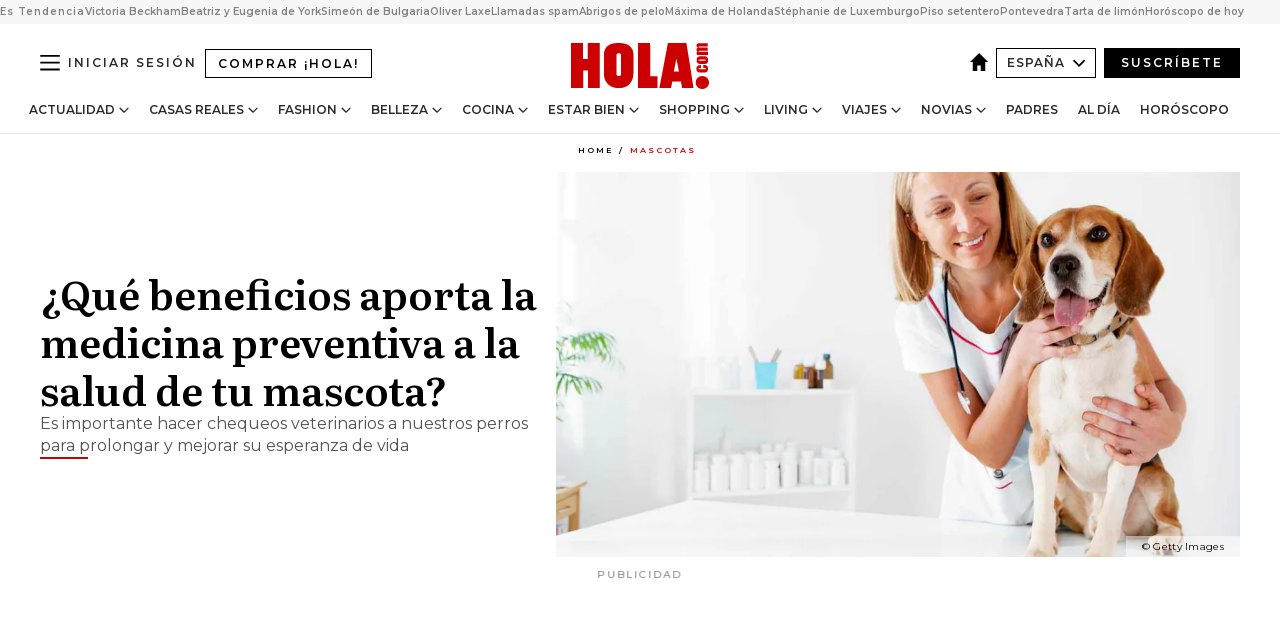

--- FILE ---
content_type: text/html; charset=utf-8
request_url: https://www.hola.com/mascotas/20230906238287/medicina-preventiva-salud-mascotas/
body_size: 34490
content:
<!DOCTYPE html><html lang="es"><head><meta charSet="utf-8" data-next-head=""/><meta name="viewport" content="width=device-width" data-next-head=""/><meta property="mrf:tags" content="ed:4" data-next-head=""/><meta property="mrf:tags" content="otherEdition:" data-next-head=""/><meta property="mrf:tags" content="documentType:story" data-next-head=""/><meta property="mrf:tags" content="publication:HOLA" data-next-head=""/><meta property="mrf:tags" content="articleLength:712" data-next-head=""/><meta property="mrf:tags" content="hasEmbedded:false" data-next-head=""/><meta property="mrf:tags" content="hasRelatedContent:false" data-next-head=""/><meta property="mrf:tags" content="hasRelatedGallery:false" data-next-head=""/><meta property="mrf:tags" content="contentAccess:free" data-next-head=""/><meta property="mrf:tags" content="articleID:580958" data-next-head=""/><meta property="mrf:tags" content="isPremium:false" data-next-head=""/><meta property="mrf:tags" content="internalLinks:6" data-next-head=""/><meta property="mrf:tags" content="externalLinks:0" data-next-head=""/><meta property="mrf:tags" content="numberImages:0" data-next-head=""/><meta property="mrf:tags" content="numberParagraphs:10" data-next-head=""/><meta property="mrf:tags" content="hasPodcast:false" data-next-head=""/><meta property="mrf:tags" content="articleType:article" data-next-head=""/><meta property="mrf:tags" content="contentPurpose:news" data-next-head=""/><meta property="mrf:tags" content="commercialPurpose:" data-next-head=""/><meta property="mrf:tags" content="numberAds:7" data-next-head=""/><meta property="mrf:tags" content="holaPlusOrigin:" data-next-head=""/><meta property="mrf:tags" content="hasVideo:false" data-next-head=""/><meta property="mrf:sections" content="mascotas" data-next-head=""/><title data-next-head="">Cómo puede ayudar la medicina preventiva a la salud de tu mascota</title><link rel="canonical" href="https://www.hola.com/mascotas/20230906238287/medicina-preventiva-salud-mascotas/" data-next-head=""/><link rel="alternate" type="application/rss+xml" title="HOLA! RSS PRIMARY-MASCOTAS feed" href="https://www.hola.com/feeds/rss/es/primary-mascotas/any/50.xml" data-next-head=""/><link rel="alternate" href="https://www.hola.com/mascotas/20230906580958/medicina-preventiva-salud-mascotas/" hreflang="es" data-next-head=""/><meta name="title" content="Cómo puede ayudar la medicina preventiva a la salud de tu mascota" data-next-head=""/><meta name="description" content="Los avances en medicina veterinaria han permitido prolongar y mejorar la calidad de su esperanza de vida. Por eso es tan importante incluir los chequeos de nuestros compañeros de vida en nuestra agenda" data-next-head=""/><meta name="robots" content="max-image-preview:large, max-snippet:-1, max-video-preview:-1" data-next-head=""/><meta name="plantilla" content="Plantilla de noticias (plantilla-noticias.html)" data-next-head=""/><meta property="og:url" content="https://www.hola.com/mascotas/20230906238287/medicina-preventiva-salud-mascotas/" data-next-head=""/><meta property="og:title" content="¿Qué beneficios aporta la medicina preventiva a la salud de tu mascota?" data-next-head=""/><meta property="og:description" content="Los avances en medicina veterinaria han permitido prolongar y mejorar la calidad de su esperanza de vida. Por eso es tan importante incluir los chequeos de nuestros compañeros de vida en nuestra agenda" data-next-head=""/><meta property="og:article:author" content="https://www.hola.com/autor/pilar-hernan/" data-next-head=""/><meta property="og:image" content="https://www.hola.com/horizon/landscape/95e96e531bc4-veterinario-perro-t.jpg?im=Resize=(1200)" data-next-head=""/><meta property="og:image:height" content="675" data-next-head=""/><meta property="og:image:width" content="1200" data-next-head=""/><meta property="og:type" content="article" data-next-head=""/><meta property="lang" content="es" data-next-head=""/><meta property="article:modified_time" content="2023-09-06T11:33:58.000Z" data-next-head=""/><meta property="article:published_time" content="2023-09-06T11:33:42.000Z" data-next-head=""/><meta property="article:section" content="Mascotas" data-next-head=""/><meta property="article:tag" content="Mascotas,Mascotas,Salud Mascotas,Perros" data-next-head=""/><meta property="article:publisher" content="https://www.facebook.com/revistahola" data-next-head=""/><meta property="fb:app_id" content="145634995501895" data-next-head=""/><meta property="fb:pages" content="52459726262" data-next-head=""/><meta name="dc.title" content="Cómo puede ayudar la medicina preventiva a la salud de tu mascota" data-next-head=""/><meta name="dc.date" content="2023-09-06T11:33:42.000Z" data-next-head=""/><meta name="dc.author" content="Pilar Hernán" data-next-head=""/><meta name="twitter:card" content="summary_large_image" data-next-head=""/><meta name="twitter:site" content="@hola" data-next-head=""/><meta name="twitter:title" content="¿Qué beneficios aporta la medicina preventiva a la salud de tu mascota?" data-next-head=""/><meta name="twitter:image" content="https://www.hola.com/horizon/landscape/95e96e531bc4-veterinario-perro-t.jpg?im=Resize=(1200)" data-next-head=""/><meta name="twitter:description" content="Los avances en medicina veterinaria han permitido prolongar y mejorar la calidad de su esperanza de vida. Por eso es tan importante incluir los chequeos de nuestros compañeros de vida en nuestra agenda" data-next-head=""/><meta name="twitter:creator" content="@hola" data-next-head=""/><meta name="twitter:url" content="https://www.hola.com/mascotas/20230906238287/medicina-preventiva-salud-mascotas/" data-next-head=""/><meta property="og:site_name" content="¡HOLA!" data-next-head=""/><meta property="fb:admins" content="52459726262" data-next-head=""/><meta property="og:updated_time" content="2023-09-06T11:33:58.000Z" data-next-head=""/><script type="application/ld+json" data-next-head="">[{"@context":"https://schema.org","@type":"NewsArticle","mainEntityOfPage":{"@type":"WebPage","@id":"https://www.hola.com/mascotas/20230906238287/medicina-preventiva-salud-mascotas/","isAccessibleForFree":true},"headline":"¿Qué beneficios aporta la medicina preventiva a la salud de tu mascota?","datePublished":"2023-09-06T11:33:42.000Z","dateModified":"2023-09-06T11:33:58.000Z","copyrightYear":"2023","url":"https://www.hola.com/mascotas/20230906238287/medicina-preventiva-salud-mascotas/","author":[{"@type":"Person","name":"Pilar Hernán","url":"https://www.hola.com/autor/pilar-hernan/"}],"articleSection":"Mascotas","inLanguage":"es","license":"https://www.hola.com/aviso-legal/","description":"Los avances en medicina veterinaria han permitido prolongar y mejorar la calidad de su esperanza de vida. Por eso es tan importante incluir los chequeos de nuestros compañeros de vida en nuestra agenda","articleBody":"Más vale prevenir que curar. Un dicho que no por repetido pierde fuerza. Y puede aplicarse tanto a las personas como a las mascotas. Tal vez no te lo habías planteado, pero lo cierto es que si llevamos un control sobre la salud de nuestros compañeros de vida, podemos prevenir problemas. Y, sin embargo, no siempre lo hacemos, pues el 63% de los hogares españoles tienen un perro como mascota, pero sin embargo, solo el 55% de estos se informaron de forma previa sobre los cuidados que requieren, la inversión económica que es tener un animal, el tiempo de atención que necesitan, el carácter de la mascota o las enfermedades que pueden llegar a sufrir dependiendo de la raza, según indica la I Encuesta de Bienestar Animal de AniCura.Así, tenemos que tener presente que junto con las visitas periódicas al veterinario, es fundamental ofrecer una buena calidad de vida a nuestro perro por medio de los cuidados, el tiempo que se le dedica o las condiciones en las que vive. ¿Qué conseguiremos con ello? Aumentar la esperanza y la calidad de vida, que, claro está, también depende de factores como la raza, el peso, la alimentación, el estilo de vida o el tamaño, pues, por norma general, a mayor tamaño, menor es la esperanza de vida.","keywords":["Mascotas","Mascotas","Salud Mascotas","Perros"],"publisher":{"@type":"NewsMediaOrganization","name":"HOLA","@legalName":"Hola S.L","url":"https://www.hola.com/","logo":{"@type":"ImageObject","url":"https://www.hola.com/holacom.png","width":196,"height":60}},"image":[{"@type":"ImageObject","url":"https://www.hola.com/horizon/landscape/95e96e531bc4-veterinario-perro-t.jpg","width":1920,"height":1080},{"@type":"ImageObject","url":"https://www.hola.com/horizon/square/95e96e531bc4-veterinario-perro-t.jpg","width":1080,"height":1080}]},{"@context":"https://schema.org","@graph":[{"@type":"WebSite","@id":"https://www.hola.com/#website","url":"https://www.hola.com/","name":"HOLA"}]},{"@context":"https://schema.org","@type":"BreadcrumbList","itemListElement":[{"@type":"ListItem","position":1,"name":"HOLA","item":{"@id":"https://www.hola.com/","@type":"CollectionPage"}},{"@type":"ListItem","position":2,"name":"Mascotas","item":{"@id":"https://www.hola.com/mascotas/","@type":"CollectionPage"}}]},{"@context":"https://schema.org","@type":"SiteNavigationElement","hasPart":[{"@type":"CreativeWork","name":"Actualidad","url":"https://www.hola.com/actualidad/"},{"@type":"CreativeWork","name":"Casas Reales","url":"https://www.hola.com/realeza/"},{"@type":"CreativeWork","name":"Moda","url":"https://www.hola.com/moda/"},{"@type":"CreativeWork","name":"Belleza","url":"https://www.hola.com/belleza/"},{"@type":"CreativeWork","name":"Cocina","url":"https://www.hola.com/cocina/"},{"@type":"CreativeWork","name":"Estar Bien","url":"https://www.hola.com/estar-bien/"},{"@type":"CreativeWork","name":"Shopping","url":"https://www.hola.com/seleccion/"},{"@type":"CreativeWork","name":"Living","url":"https://www.hola.com/decoracion/"},{"@type":"CreativeWork","name":"Viajes","url":"https://www.hola.com/viajes/"},{"@type":"CreativeWork","name":"Novias","url":"https://www.hola.com/novias/"},{"@type":"CreativeWork","name":"Padres","url":"https://www.hola.com/padres/"},{"@type":"CreativeWork","name":"Al día","url":"https://www.hola.com/al-dia/"},{"@type":"CreativeWork","name":"Horóscopo","url":"https://www.hola.com/horoscopo/"},{"@type":"CreativeWork","name":"Fashion","url":"https://www.hola.com/fashion/"}]}]</script><link rel="preconnect" href="https://fonts.gstatic.com"/><link rel="preconnect" href="https://securepubads.g.doubleclick.net"/><link rel="preconnect" href="https://api.permutive.com"/><link rel="preconnect" href="https://micro.rubiconproject.com"/><link rel="preconnect" href="https://cdn.jwplayer.com"/><link rel="preconnect" href="https://cdn.privacy-mgmt.com"/><link rel="preconnect" href="https://www.googletagmanager.com"/><link rel="dns-prefetch" href="https://fonts.gstatic.com"/><link rel="dns-prefetch" href="https://securepubads.g.doubleclick.net"/><link rel="dns-prefetch" href="https://api.permutive.com"/><link rel="dns-prefetch" href="https://micro.rubiconproject.com"/><link rel="dns-prefetch" href="https://cdn.jwplayer.com"/><link rel="dns-prefetch" href="https://cdn.privacy-mgmt.com"/><link rel="dns-prefetch" href="https://www.googletagmanager.com"/><link rel="dns-prefetch" href="https://ssl.p.jwpcdn.com"/><link rel="dns-prefetch" href="https://www.google-analytics.com"/><script fetchpriority="high" type="text/javascript" src="https://securepubads.g.doubleclick.net/tag/js/gpt.js" async=""></script><link rel="apple-touch-icon" type="image/png" sizes="57x57" href="/apple-touch-icon-57x57.png"/><link rel="apple-touch-icon" type="image/png" sizes="60x60" href="/apple-touch-icon-60x60.png"/><link rel="apple-touch-icon" type="image/png" sizes="72x72" href="/apple-touch-icon-72x72.png"/><link rel="apple-touch-icon" type="image/png" sizes="76x76" href="/apple-touch-icon-76x76.png"/><link rel="apple-touch-icon" type="image/png" sizes="114x114" href="/apple-touch-icon-114x114.png"/><link rel="apple-touch-icon" type="image/png" sizes="120x120" href="/apple-touch-icon-120x120.png"/><link rel="apple-touch-icon" type="image/png" sizes="144x144" href="/apple-touch-icon-144x144.png"/><link rel="apple-touch-icon" type="image/png" sizes="152x152" href="/apple-touch-icon-152x152.png"/><link rel="apple-touch-icon" type="image/png" sizes="180x180" href="/apple-touch-icon-180x180.png"/><link rel="icon" type="image/png" sizes="192x192" href="/favicon-192x192.png"/><link rel="shortcut icon" type="image/png" sizes="32x32" href="/favicon-32x32.png"/><link rel="icon" type="image/png" sizes="16x16" href="/favicon-16x16.png"/><link rel="icon" type="image/x-icon" href="/favicon.ico"/><link rel="shortcut icon" href="/favicon.ico"/><link rel="manifest" href="/manifest.webmanifest" crossorigin="use-credentials"/><link rel="mask-icon" href="/icons/safari-pinned-tab.svg" color="#cc0000"/><meta name="msapplication-TileColor" content="#cc0000"/><meta name="theme-color" content="#ffffff"/><meta name="version" content="v4.67.1"/><script id="datalayer-script" data-nscript="beforeInteractive">(function() {
						const page = {"documentType":"story","geoBucket":"geo_us_es","errorStatus":"","publication":"HOLA","subsection":"mascotas","section":"mascotas","cleanURL":"https://www.hola.com/mascotas/20230906238287/medicina-preventiva-salud-mascotas/","canonicalURL":"https://www.hola.com/mascotas/20230906238287/medicina-preventiva-salud-mascotas/","ed":"4","otherEdition":[],"dataSource":"web"};
						const article = {"datePublication":"20230906","author":["Pilar Hernán"],"tags":["mascotas-15108","salud-mascotas","perros"],"keywords":["mascotas","perros","salud mascotas"],"videoTitle":"","dateModified":"20230906","videoID":"","videoPlayer":"","videoType":"","videoStyle":"","descriptionURL":"Los avances en medicina veterinaria han permitido prolongar y mejorar la calidad de su esperanza de vida. Por eso es tan importante incluir los chequeos de nuestros compañeros de vida en nuestra agenda","contentClassification":"","clientName":"","articleLength":712,"articleTitle":"Cómo puede ayudar la medicina preventiva a la salud de tu mascota","articleHeadline":"¿Qué beneficios aporta la medicina preventiva a la salud de tu mascota?","articleSubtitle":"Los avances en medicina veterinaria han permitido prolongar y mejorar la calidad de su esperanza de vida. Por eso es tan importante incluir los chequeos de nuestros compañeros de vida en nuestra agenda","articleID":580958,"externalLinks":0,"numberImages":0,"numberParagraphs":10,"hasVideo":false,"hasEmbedded":false,"internalLinks":6,"hasPodcast":false,"contentPurpose":"news","articleType":"article","isAffiliate":false,"isBranded":false,"isTenancy":false,"isPremium":false,"isOneColumn":false,"contentAccess":"free","holaPlusOrigin":"","hasRelatedContent":false,"hasRelatedGallery":false,"commercialPurpose":[],"campaign":[],"sourceClonedArticle":"","numberAds":7,"primaryImageStyle":"rightAligned169","contentCreation":[],"recirculationBlockType":["link-list","related-news","outbrain","latest-news","article-body-branded"],"recirculationBlockNumber":5};
						window.dataLayer = window.dataLayer || [];
						if (page) window.dataLayer.push(page);
						if (article) window.dataLayer.push(article);
					})();</script><script id="prebid-create" data-nscript="beforeInteractive">
			window.pbjs = window.pbjs || {};
			window.pbjs.que = window.pbjs.que || [];
		</script><script id="gpt-create" data-nscript="beforeInteractive">
			window.dataLayer = window.dataLayer || [];
			window.googletag = window.googletag || {cmd: []};
			window.adConfig = window.adConfig || {};
			window.adConfig.ads = window.adConfig.ads || [];
			window.adConfig.sraIds = window.adConfig.sraIds || [];
			window.adConfig.sraScrollIds = window.adConfig.sraScrollIds || [];
			window.mappings = window.mappings || {};
			window.pageLevelTargeting = window.pageLevelTargeting || false;
		</script><script id="marfil-create" data-nscript="beforeInteractive">(function(){console.log('TEST CARGANDO SCRIPT GENERAL EN DOC');"use strict";function e(e){var t=!(arguments.length>1&&void 0!==arguments[1])||arguments[1],c=document.createElement("script");c.src=e,t?c.type="module":(c.async=!0,c.type="text/javascript",c.setAttribute("nomodule",""));var n=document.getElementsByTagName("script")[0];n.parentNode.insertBefore(c,n)}!function(t,c){!function(t,c,n){var a,o,r;n.accountId=c,null!==(a=t.marfeel)&&void 0!==a||(t.marfeel={}),null!==(o=(r=t.marfeel).cmd)&&void 0!==o||(r.cmd=[]),t.marfeel.config=n;var i="https://sdk.mrf.io/statics";e("".concat(i,"/marfeel-sdk.js?id=").concat(c),!0),e("".concat(i,"/marfeel-sdk.es5.js?id=").concat(c),!1)}(t,c,arguments.length>2&&void 0!==arguments[2]?arguments[2]:{})}(window,7386,{} /* Config */)})();
		</script><link rel="preload" href="/_next/static/css/c63079555a664595.css" as="style"/><link rel="stylesheet" href="/_next/static/css/c63079555a664595.css" data-n-g=""/><link rel="preload" href="/_next/static/css/7829afaba236848f.css" as="style"/><link rel="stylesheet" href="/_next/static/css/7829afaba236848f.css" data-n-p=""/><link rel="preload" href="/_next/static/css/afe6d837ce3c2cbc.css" as="style"/><link rel="stylesheet" href="/_next/static/css/afe6d837ce3c2cbc.css" data-n-p=""/><noscript data-n-css=""></noscript><script defer="" nomodule="" src="/_next/static/chunks/polyfills-42372ed130431b0a.js"></script><script src="//applets.ebxcdn.com/ebx.js" async="" id="ebx" defer="" data-nscript="beforeInteractive"></script><script defer="" src="/_next/static/chunks/6753.f6e000e864a08c7f.js"></script><script defer="" src="/_next/static/chunks/5307.60d8733009aa532b.js"></script><script defer="" src="/_next/static/chunks/3345.335516c2a005971b.js"></script><script defer="" src="/_next/static/chunks/8325.32ee099d6e03724d.js"></script><script defer="" src="/_next/static/chunks/8592.551ef9db4f200d66.js"></script><script defer="" src="/_next/static/chunks/36.8678ed23b899c02e.js"></script><script defer="" src="/_next/static/chunks/6876.b149e8baa2b41b0a.js"></script><script defer="" src="/_next/static/chunks/819.9bd4b9b211a0911f.js"></script><script defer="" src="/_next/static/chunks/6237.8d7ecc425147cb24.js"></script><script defer="" src="/_next/static/chunks/7116.968a8cc780b318f6.js"></script><script defer="" src="/_next/static/chunks/8857.403a14723e3b6d74.js"></script><script defer="" src="/_next/static/chunks/6510.b27b37e3889fe4ef.js"></script><script defer="" src="/_next/static/chunks/408.e4e5e2aa06c6a89a.js"></script><script defer="" src="/_next/static/chunks/6630.62658e7af834bed7.js"></script><script defer="" src="/_next/static/chunks/633.77ff3e3d80179a4c.js"></script><script src="/_next/static/chunks/webpack-43649eade2160615.js" defer=""></script><script src="/_next/static/chunks/framework-87f4787c369d4fa9.js" defer=""></script><script src="/_next/static/chunks/main-ff4f9e304ce34cd7.js" defer=""></script><script src="/_next/static/chunks/pages/_app-fc2fae2e7465bfab.js" defer=""></script><script src="/_next/static/chunks/1609-4252f898d0831c6c.js" defer=""></script><script src="/_next/static/chunks/8435-fca3790ce7581c2f.js" defer=""></script><script src="/_next/static/chunks/3417-d3d677c491d773a0.js" defer=""></script><script src="/_next/static/chunks/pages/article/%5B...path%5D-1a70cafd1ec67612.js" defer=""></script><script src="/_next/static/Gc3yibccOgj8Tp7xijHma/_buildManifest.js" defer=""></script><script src="/_next/static/Gc3yibccOgj8Tp7xijHma/_ssgManifest.js" defer=""></script></head><body><div id="__next"><a class="skLi-8370a0" href="#hm-main">Ir al contenido principal</a><a class="skLi-8370a0" href="#hm-footer">Ir al pie de página</a><div><!-- Comscore Identifier: comscorekw=lifestyle --></div> <!-- --> <aside class="ho-liLi-842356 ho-liLi-s-14970ef  ho-theme" data-no-swipe="true"><div class="ho-liLiTiWr-2093889"><span class="ho-liLiTi-1356abd">Es Tendencia</span></div><div class="ho-liLiCoWr-23105c6"><ul><li><a class="ho-liLiLi-12407d5 ho-link" href="https://www.hola.com/actualidad/20260123879662/baile-inapropiado-victoria-beckham-boda-hijo-brooklyn-nicola-peltz/">Victoria Beckham</a></li><li><a class="ho-liLiLi-12407d5 ho-link" href="https://www.hola.comhola.com/realeza/casa_inglesa/20260123879607/beatriz-eugenia-york-ciar-hijos/">Beatriz y Eugenia de York</a></li><li><a class="ho-liLiLi-12407d5 ho-link" href="https://www.hola.com/realeza/20260123878873/principe-simeon-bulgaria-primer-titulo-shaolin-kung-fu-nombre-chino-fotos-alumno/">Simeón de Bulgaria</a></li><li><a class="ho-liLiLi-12407d5 ho-link" href="https://www.hola.com/actualidad/20260123879612/oliver-laxe-la-revuelta/">Oliver Laxe</a></li><li><a class="ho-liLiLi-12407d5 ho-link" href="https://www.hola.com/al-dia/20260122879230/spam-telefonico-llamadas-que-cuelgan-porque-abogado-penal/">Llamadas spam</a></li><li><a class="ho-liLiLi-12407d5 ho-link" href="https://www.hola.com/seleccion/20260121879173/abrigos-de-pelo-tendencia-invierno-2026/">Abrigos de pelo</a></li><li><a class="ho-liLiLi-12407d5 ho-link" href="https://www.hola.com/belleza/20260123879615/maxima-holanda-peinado-mono-natural-horquillas/">Máxima de Holanda</a></li><li><a class="ho-liLiLi-12407d5 ho-link" href="https://www.hola.com/moda/20260123879624/stephanie-de-luxemburgo-papa-leon-xiv-look-vestido-blanco-mantilla/">Stéphanie de Luxemburgo</a></li><li><a class="ho-liLiLi-12407d5 ho-link" href="https://www.hola.com/decoracion/20260123877643/antes-y-despues-reforma-piso-setentero-a-coruna-am/">Piso setentero</a></li><li><a class="ho-liLiLi-12407d5 ho-link" href="https://www.hola.comhola.com/viajes/20260123879091/pontevedra-guia-premios-feroz-plazas-encanto/">Pontevedra</a></li><li><a class="ho-liLiLi-12407d5 ho-link" href="https://www.hola.com/cocina/recetas/20260123877316/tarta-limon-saludable/">Tarta de limón</a></li><li><a class="ho-liLiLi-12407d5 ho-link" href="https://www.hola.com/horoscopo/20260123877341/horoscopo-de-hoy-viernes-23-de-enero/">Horóscopo de hoy</a></li></ul></div></aside><div class="glide-header ho-heWr-13544c1"><header class=" ho-theme ho-header ho-ce-84215c" id="hm-header" data-no-swipe="true"><div class="ho-heMaRoWr-20558d9 hm-container"><div class="ho-heToBa-12016a3"><button type="button" class="ho-heHaTo-215244d ho-theme ho-button ho-bu-i-1138ea0" aria-label="Abrir menú" aria-expanded="false" title="Abrir menú"><svg viewBox="0 0 16 13" xmlns="http://www.w3.org/2000/svg" aria-hidden="true" class="hm-icon"><path d="M16 1.5H0V0h16zM16 7H0V5.5h16zm0 5.5H0V11h16z" fill="currentColor" fill-rule="evenodd"></path></svg></button><a class="ho-heMaLi-1827ab2 ho-link" href="https://suscripciones.hola.com/">Comprar ¡HOLA!</a><div class="ho-heLoCo-194933f"><a aria-label="HOLA.com" class="ho-loLi-8311c6 ho-link" href="https://www.hola.com/"><svg viewBox="0 0 242 81" fill="none" xmlns="http://www.w3.org/2000/svg" aria-hidden="true" class="ho-loIc-826c03 hm-icon"><path d="M230.277 58.186c6.478 0 11.723 5.128 11.723 11.407C242 75.87 236.755 81 230.277 81c-6.479 0-11.723-5.129-11.723-11.407 0-6.279 5.244-11.407 11.723-11.407zM106.522 9.506c2.116 2.697 3.041 7.295 3.041 11.76l-.176 34.267c-.353 8.931-5.509 18.57-13.706 21.576-8.198 3.758-20.979 3.05-28.118-2.299-6.215-4.642-9.432-11.23-9.784-18.747V17.907c.528-5.35 3.393-11.23 8.02-13.75C69.194 2.033 72.896.574 76.819.396c8.55-.883 23.49-1.06 29.704 9.109zm-19.92 9.418c-1.234-1.062-3.041-1.238-4.452-.708-1.41.53-2.291 1.769-2.468 3.228v33.558c.177 1.415 1.234 2.697 2.689 3.05 1.058.355 2.292.178 3.217 0 1.058-.706 2.116-1.237 2.116-3.227V21.621c-.045-1.415-.573-1.946-1.102-2.697zM202.203.044c.529.177 12.605 79.01 12.605 79.409h-19.921l-2.116-11.761h-15.116l-2.292 11.76h-20.449S170.03.222 169.854.044c-.22.177 32.349 0 32.349 0zM189.378 50.36s-4.451-22.638-4.451-22.815c0 0 0-.353-4.628 22.815h9.079zm-50.507 8.356h12.825v20.692h-34.332V.044h21.331c.176 0 .176 58.849.176 58.672zM21.155 28.386h8.373V0H50.33v79.408H29.705V48.37H21.33v31.038H0V.044h21.155v28.341zm206.654 10.522v5.527h-2.336c-.705 0-1.234 0-1.587.177-.352.177-.352.354-.352.707 0 .354.176.53.352.708.177.177.706.177 1.587.177h9.255c.705 0 1.234-.177 1.587-.354.352-.177.529-.354.529-.708a.974.974 0 00-.529-.884c-.353-.177-1.058-.177-1.939-.177h-2.292v-5.35c1.586 0 2.688 0 3.57.177.705.177 1.586.354 2.291 1.061.882.531 1.411 1.238 1.763 2.123.353.884.529 1.945.529 3.404 0 1.592-.352 3.05-.881 3.935-.529 1.061-1.411 1.592-2.468 2.123-1.058.353-2.468.53-4.452.53h-5.509c-1.586 0-2.864-.177-3.746-.53-.881-.354-1.586-1.062-2.292-2.123-.705-1.06-1.057-2.476-1.057-3.935 0-1.592.352-2.874 1.057-3.935.706-1.061 1.411-1.768 2.469-2.122 1.234-.354 2.644-.53 4.451-.53zm-.529-15.519h4.804c1.763 0 3.041 0 3.922.177.882.177 1.587.53 2.292 1.061.705.53 1.234 1.238 1.587 2.122.352.885.528 1.946.528 3.228 0 1.238-.176 2.476-.352 3.405-.353.884-.705 1.591-1.234 2.122-.529.53-1.234.884-2.116 1.061-.881.177-2.115.354-3.746.354h-4.98c-1.763 0-3.217-.177-4.275-.53-1.058-.355-1.763-1.062-2.468-2.123-.529-1.061-.881-2.3-.881-3.935 0-1.238.176-2.476.528-3.405a4.594 4.594 0 011.587-2.122c.705-.53 1.234-.884 1.939-1.061.529-.177 1.587-.354 2.865-.354zm-1.454 5.88c-1.058 0-1.587 0-1.94.178-.176.176-.352.353-.352.707s.176.53.352.707c.177.177.882.177 1.94.177h8.726c.881 0 1.586 0 1.763-.177.352-.177.352-.353.352-.707s-.176-.53-.352-.707c-.177-.177-.882-.177-1.587-.177h-8.902zm-5.333-13.882l1.763.176c-.705-.53-1.234-1.06-1.587-1.591-.352-.708-.529-1.415-.529-2.123 0-1.591.705-2.874 2.116-3.758-.705-.53-1.234-1.061-1.587-1.592-.352-.707-.529-1.238-.529-2.122 0-1.06.177-1.768.705-2.476.529-.707 1.058-1.06 1.763-1.238.705-.177 1.763-.354 3.394-.354h13.883v5.704H227.28c-1.587 0-2.688 0-3.041.177-.353.177-.529.354-.529.707 0 .354.176.708.529.885.353.177 1.41.177 3.041.177h12.605v5.703h-12.252c-1.94 0-3.041 0-3.394.177-.353.177-.529.354-.529.707 0 .177.176.531.353.708.176.177.352.354.705.354h15.293v5.703h-19.392v-5.88h-.176v-.044z" fill="currentColor"></path></svg><span class="sr-only">Cómo puede ayudar la medicina preventiva a la salud de tu mascota</span></a></div><div class="ho-heEdSw-2174946 -header ho-theme ho-edSw-1589d3b -no-label" id="edition-switcher"><a aria-label="España" class="ho-link" href="https://www.hola.com/"><svg width="18" height="18" viewBox="0 0 18 18" fill="none" xmlns="http://www.w3.org/2000/svg" aria-hidden="true" class="ho-edSwHoIc-2375ca4 hm-icon"><path d="M9 0L0 9h2.695v9h4.587v-5.386h3.46V18h4.567V9H18L9 0z" fill="currentColor"></path></svg></a><button type="button" class="ho-edSwBu-2225aeb ho-theme ho-button ho-bu-i-1138ea0" aria-label="Abrir Ediciones" aria-expanded="false" aria-controls="edition-switcher-list-España-desktop" title="Abrir Ediciones" on="tap:edition-switcher.toggleClass(class=&#x27;editionOpen&#x27;)">España<svg width="140" height="90" viewBox="0 0 14 9" fill="none" xmlns="http://www.w3.org/2000/svg" aria-hidden="true" class="ho-edSwIc-1982557 hm-icon"><path fill-rule="evenodd" clip-rule="evenodd" d="M7.8 8.43a1 1 0 01-1.415 0L.57 2.615A1 1 0 011.985 1.2l5.107 5.108L12.2 1.2a1 1 0 111.415 1.415L7.8 8.43z" fill="currentColor"></path></svg></button><ul class="ho-edSwLi-2001c71" id="edition-switcher-list-España-desktop" aria-hidden="true"><li><a class="ho-edSwLi-1987a78 ho-link" href="https://www.hola.com/us-es/" tabindex="-1">Americas</a></li><li><a class="ho-edSwLi-1987a78 ho-link" href="https://www.hola.com/us/" tabindex="-1">USA</a></li><li><a class="ho-edSwLi-1987a78 ho-link" href="https://www.hola.com/mexico/" tabindex="-1">México</a></li></ul></div><div class="login-header ho-loCo-146800c"><a aria-label="Iniciar sesión" class="ho-loLi-935396 ho-link" href="" rel="nofollow"><span class="ho-loLiTe-1356d2a">Iniciar sesión</span></a></div><div class="ho-suCl-1819162"><a class="-button ho-link" href="https://suscribete.hola.com/">Suscríbete</a></div></div><div class="ho-heNaCo-18413da"><nav class="ho-heNa-165781b" aria-label="Primary Header Navigation" id="header-navigation-primary"><ul class="ho-naLi-148407d"><li class="ho-naIt-1471b6f"><div class="ho-naWr-1809e3b" id="header-navigation-primary-link-ey9R79cKtQ"><a class="ho-naLa-1552e12 ho-naLi-147079d ho-link" href="https://www.hola.com/actualidad/">Actualidad</a><button type="button" class="ho-naSuBu-2443568 ho-theme ho-button ho-bu-i-1138ea0" aria-label="Abrir Actualidad Submenu" aria-expanded="false" aria-controls="sub-menu-ey9R79cKtQ-primary" on="tap:sub-menu-ey9R79cKtQ-primary.toggleClass(class=&#x27;navigationWrapperOpen&#x27;)"><svg width="140" height="90" viewBox="0 0 14 9" fill="none" xmlns="http://www.w3.org/2000/svg" aria-hidden="true" class="ho-naSuIc-2200d8b hm-icon"><path fill-rule="evenodd" clip-rule="evenodd" d="M7.8 8.43a1 1 0 01-1.415 0L.57 2.615A1 1 0 011.985 1.2l5.107 5.108L12.2 1.2a1 1 0 111.415 1.415L7.8 8.43z" fill="currentColor"></path></svg></button><ul class="ho-naSu-1807e6f" aria-hidden="true" id="sub-menu-ey9R79cKtQ-primary"><li class="ho-naSuIt-2206ba3"><a class="ho-suLi-116577e ho-link" href="https://www.hola.com/tags/television/" tabindex="-1">Televisión</a></li><li class="ho-naSuIt-2206ba3"><a class="ho-suLi-116577e ho-link" href="https://www.hola.com/biografias/" tabindex="-1">Biografías</a></li><li class="ho-naSuIt-2206ba3"><a class="ho-suLi-116577e ho-link" href="https://www.hola.com/tv/" tabindex="-1">¡HOLA! Play</a></li></ul></div></li><li class="ho-naIt-1471b6f"><div class="ho-naWr-1809e3b" id="header-navigation-primary-link-et0qculsiz"><a class="ho-naLa-1552e12 ho-naLi-147079d ho-link" href="https://www.hola.com/realeza/">Casas Reales</a><button type="button" class="ho-naSuBu-2443568 ho-theme ho-button ho-bu-i-1138ea0" aria-label="Abrir Casas Reales Submenu" aria-expanded="false" aria-controls="sub-menu-et0qculsiz-primary" on="tap:sub-menu-et0qculsiz-primary.toggleClass(class=&#x27;navigationWrapperOpen&#x27;)"><svg width="140" height="90" viewBox="0 0 14 9" fill="none" xmlns="http://www.w3.org/2000/svg" aria-hidden="true" class="ho-naSuIc-2200d8b hm-icon"><path fill-rule="evenodd" clip-rule="evenodd" d="M7.8 8.43a1 1 0 01-1.415 0L.57 2.615A1 1 0 011.985 1.2l5.107 5.108L12.2 1.2a1 1 0 111.415 1.415L7.8 8.43z" fill="currentColor"></path></svg></button><ul class="ho-naSu-1807e6f" aria-hidden="true" id="sub-menu-et0qculsiz-primary"><li class="ho-naSuIt-2206ba3"><a class="ho-suLi-116577e ho-link" href="https://www.hola.com/realeza/casa_espanola/" tabindex="-1">España</a></li><li class="ho-naSuIt-2206ba3"><a class="ho-suLi-116577e ho-link" href="https://www.hola.com/realeza/casa_inglesa/" tabindex="-1">Reino Unido</a></li><li class="ho-naSuIt-2206ba3"><a class="ho-suLi-116577e ho-link" href="https://www.hola.com/realeza/casa_holanda/" tabindex="-1">Holanda</a></li><li class="ho-naSuIt-2206ba3"><a class="ho-suLi-116577e ho-link" href="https://www.hola.com/realeza/casa_monaco/" tabindex="-1">Mónaco</a></li><li class="ho-naSuIt-2206ba3"><a class="ho-suLi-116577e ho-link" href="https://www.hola.com/realeza/casa_noruega/" tabindex="-1">Noruega</a></li><li class="ho-naSuIt-2206ba3"><a class="ho-suLi-116577e ho-link" href="https://www.hola.com/realeza/casa_suecia/" tabindex="-1">Suecia</a></li><li class="ho-naSuIt-2206ba3"><a class="ho-suLi-116577e ho-link" href="https://www.hola.com/realeza/casa_danesa/" tabindex="-1">Dinamarca</a></li><li class="ho-naSuIt-2206ba3"><a class="ho-suLi-116577e ho-link" href="https://www.hola.com/realeza/casa_belga/" tabindex="-1">Bélgica</a></li><li class="ho-naSuIt-2206ba3"><a class="ho-suLi-116577e ho-link" href="https://www.hola.com/realeza/casa_luxemburgo/" tabindex="-1">Luxemburgo</a></li><li class="ho-naSuIt-2206ba3"><a class="ho-suLi-116577e ho-link" href="https://www.hola.com/realeza/casa_liechtenstein/" tabindex="-1">Liechtenstein</a></li></ul></div></li><li class="ho-naIt-1471b6f"><div class="ho-naWr-1809e3b" id="header-navigation-primary-link-eHUdQs-AiO"><a class="ho-naLa-1552e12 ho-naLi-147079d ho-link" href="https://www.hola.com/moda/">Fashion</a><button type="button" class="ho-naSuBu-2443568 ho-theme ho-button ho-bu-i-1138ea0" aria-label="Abrir Fashion Submenu" aria-expanded="false" aria-controls="sub-menu-eHUdQs-AiO-primary" on="tap:sub-menu-eHUdQs-AiO-primary.toggleClass(class=&#x27;navigationWrapperOpen&#x27;)"><svg width="140" height="90" viewBox="0 0 14 9" fill="none" xmlns="http://www.w3.org/2000/svg" aria-hidden="true" class="ho-naSuIc-2200d8b hm-icon"><path fill-rule="evenodd" clip-rule="evenodd" d="M7.8 8.43a1 1 0 01-1.415 0L.57 2.615A1 1 0 011.985 1.2l5.107 5.108L12.2 1.2a1 1 0 111.415 1.415L7.8 8.43z" fill="currentColor"></path></svg></button><ul class="ho-naSu-1807e6f" aria-hidden="true" id="sub-menu-eHUdQs-AiO-primary"><li class="ho-naSuIt-2206ba3"><a class="ho-suLi-116577e ho-link" href="https://www.hola.com/moda/actualidad/" tabindex="-1">Noticias</a></li><li class="ho-naSuIt-2206ba3"><a class="ho-suLi-116577e ho-link" href="https://www.hola.com/moda/tendencias/" tabindex="-1">Tendencias</a></li><li class="ho-naSuIt-2206ba3"><a class="ho-suLi-116577e ho-link" href="https://www.hola.com/moda/disenyadores/" tabindex="-1">Diseñadores</a></li></ul></div></li><li class="ho-naIt-1471b6f"><div class="ho-naWr-1809e3b" id="header-navigation-primary-link-e1uuEsoFeC"><a class="ho-naLa-1552e12 ho-naLi-147079d ho-link" href="https://www.hola.com/belleza/">Belleza</a><button type="button" class="ho-naSuBu-2443568 ho-theme ho-button ho-bu-i-1138ea0" aria-label="Abrir Belleza Submenu" aria-expanded="false" aria-controls="sub-menu-e1uuEsoFeC-primary" on="tap:sub-menu-e1uuEsoFeC-primary.toggleClass(class=&#x27;navigationWrapperOpen&#x27;)"><svg width="140" height="90" viewBox="0 0 14 9" fill="none" xmlns="http://www.w3.org/2000/svg" aria-hidden="true" class="ho-naSuIc-2200d8b hm-icon"><path fill-rule="evenodd" clip-rule="evenodd" d="M7.8 8.43a1 1 0 01-1.415 0L.57 2.615A1 1 0 011.985 1.2l5.107 5.108L12.2 1.2a1 1 0 111.415 1.415L7.8 8.43z" fill="currentColor"></path></svg></button><ul class="ho-naSu-1807e6f" aria-hidden="true" id="sub-menu-e1uuEsoFeC-primary"><li class="ho-naSuIt-2206ba3"><a class="ho-suLi-116577e ho-link" href="https://www.hola.com/belleza/tendencias/" tabindex="-1">Tendencias</a></li><li class="ho-naSuIt-2206ba3"><a class="ho-suLi-116577e ho-link" href="https://www.hola.com/belleza/caraycuerpo/" tabindex="-1">Cara y cuerpo</a></li><li class="ho-naSuIt-2206ba3"><a class="ho-suLi-116577e ho-link" href="https://www.hola.com/tags/peinados/" tabindex="-1">Peinados</a></li><li class="ho-naSuIt-2206ba3"><a class="ho-suLi-116577e ho-link" href="https://www.hola.com/tags/perder-peso/" tabindex="-1">Perder peso</a></li><li class="ho-naSuIt-2206ba3"><a class="ho-suLi-116577e ho-link" href="https://www.hola.com/tags/en-forma/" tabindex="-1">En forma</a></li><li class="ho-naSuIt-2206ba3"><a class="ho-suLi-116577e ho-link" href="https://www.hola.com/hubs/hola-beauty-addict/" tabindex="-1">¡HOLA! Beauty Addict</a></li></ul></div></li><li class="ho-naIt-1471b6f"><div class="ho-naWr-1809e3b" id="header-navigation-primary-link-ebyep_jFba"><a class="ho-naLa-1552e12 ho-naLi-147079d ho-link" href="https://www.hola.com/cocina/">Cocina</a><button type="button" class="ho-naSuBu-2443568 ho-theme ho-button ho-bu-i-1138ea0" aria-label="Abrir Cocina Submenu" aria-expanded="false" aria-controls="sub-menu-ebyep_jFba-primary" on="tap:sub-menu-ebyep_jFba-primary.toggleClass(class=&#x27;navigationWrapperOpen&#x27;)"><svg width="140" height="90" viewBox="0 0 14 9" fill="none" xmlns="http://www.w3.org/2000/svg" aria-hidden="true" class="ho-naSuIc-2200d8b hm-icon"><path fill-rule="evenodd" clip-rule="evenodd" d="M7.8 8.43a1 1 0 01-1.415 0L.57 2.615A1 1 0 011.985 1.2l5.107 5.108L12.2 1.2a1 1 0 111.415 1.415L7.8 8.43z" fill="currentColor"></path></svg></button><ul class="ho-naSu-1807e6f" aria-hidden="true" id="sub-menu-ebyep_jFba-primary"><li class="ho-naSuIt-2206ba3"><a class="ho-suLi-116577e ho-link" href="https://www.hola.com/cocina/recetas/" tabindex="-1">Recetas</a></li><li class="ho-naSuIt-2206ba3"><a class="ho-suLi-116577e ho-link" href="https://www.hola.com/cocina/noticias/" tabindex="-1">Noticias</a></li><li class="ho-naSuIt-2206ba3"><a class="ho-suLi-116577e ho-link" href="https://www.hola.com/cocina/tecnicas-de-cocina/" tabindex="-1">Técnicas de cocina</a></li></ul></div></li><li class="ho-naIt-1471b6f"><div class="ho-naWr-1809e3b" id="header-navigation-primary-link-emEY-iK6K5"><a class="ho-naLa-1552e12 ho-naLi-147079d ho-link" href="https://www.hola.com/estar-bien/">Estar bien</a><button type="button" class="ho-naSuBu-2443568 ho-theme ho-button ho-bu-i-1138ea0" aria-label="Abrir Estar bien Submenu" aria-expanded="false" aria-controls="sub-menu-emEY-iK6K5-primary" on="tap:sub-menu-emEY-iK6K5-primary.toggleClass(class=&#x27;navigationWrapperOpen&#x27;)"><svg width="140" height="90" viewBox="0 0 14 9" fill="none" xmlns="http://www.w3.org/2000/svg" aria-hidden="true" class="ho-naSuIc-2200d8b hm-icon"><path fill-rule="evenodd" clip-rule="evenodd" d="M7.8 8.43a1 1 0 01-1.415 0L.57 2.615A1 1 0 011.985 1.2l5.107 5.108L12.2 1.2a1 1 0 111.415 1.415L7.8 8.43z" fill="currentColor"></path></svg></button><ul class="ho-naSu-1807e6f" aria-hidden="true" id="sub-menu-emEY-iK6K5-primary"><li class="ho-naSuIt-2206ba3"><a class="ho-suLi-116577e ho-link" href="https://www.hola.com/tags/dieta-saludable/" tabindex="-1">Dieta saludable</a></li><li class="ho-naSuIt-2206ba3"><a class="ho-suLi-116577e ho-link" href="https://www.hola.com/tags/bienestar/" tabindex="-1">Bienestar</a></li><li class="ho-naSuIt-2206ba3"><a class="ho-suLi-116577e ho-link" href="https://www.hola.com/tags/medio-ambiente/" tabindex="-1">Medio ambiente</a></li><li class="ho-naSuIt-2206ba3"><a class="ho-suLi-116577e ho-link" href="https://www.hola.com/tags/psicologia/" tabindex="-1">Psicología</a></li><li class="ho-naSuIt-2206ba3"><a class="ho-suLi-116577e ho-link" href="https://www.hola.com/tags/coaching/" tabindex="-1">Coaching</a></li><li class="ho-naSuIt-2206ba3"><a class="ho-suLi-116577e ho-link" href="https://www.hola.com/tags/vida-sana/" tabindex="-1">Vida sana</a></li><li class="ho-naSuIt-2206ba3"><a class="ho-suLi-116577e ho-link" href="https://www.hola.com/tags/enfermedades/" tabindex="-1">Enfermedades</a></li><li class="ho-naSuIt-2206ba3"><a class="ho-suLi-116577e ho-link" href="https://www.hola.com/tags/mascotas/ " tabindex="-1">Mascotas</a></li></ul></div></li><li class="ho-naIt-1471b6f"><div class="ho-naWr-1809e3b" id="header-navigation-primary-link-e5hKUnglTa"><a class="ho-naLa-1552e12 ho-naLi-147079d ho-link" href="https://www.hola.com/seleccion/">Shopping</a><button type="button" class="ho-naSuBu-2443568 ho-theme ho-button ho-bu-i-1138ea0" aria-label="Abrir Shopping Submenu" aria-expanded="false" aria-controls="sub-menu-e5hKUnglTa-primary" on="tap:sub-menu-e5hKUnglTa-primary.toggleClass(class=&#x27;navigationWrapperOpen&#x27;)"><svg width="140" height="90" viewBox="0 0 14 9" fill="none" xmlns="http://www.w3.org/2000/svg" aria-hidden="true" class="ho-naSuIc-2200d8b hm-icon"><path fill-rule="evenodd" clip-rule="evenodd" d="M7.8 8.43a1 1 0 01-1.415 0L.57 2.615A1 1 0 011.985 1.2l5.107 5.108L12.2 1.2a1 1 0 111.415 1.415L7.8 8.43z" fill="currentColor"></path></svg></button><ul class="ho-naSu-1807e6f" aria-hidden="true" id="sub-menu-e5hKUnglTa-primary"><li class="ho-naSuIt-2206ba3"><a class="ho-suLi-116577e ho-link" href="https://www.hola.com/seleccion/belleza/" tabindex="-1">Belleza</a></li><li class="ho-naSuIt-2206ba3"><a class="ho-suLi-116577e ho-link" href="https://www.hola.com/seleccion/moda/" tabindex="-1">Moda</a></li><li class="ho-naSuIt-2206ba3"><a class="ho-suLi-116577e ho-link" href="https://www.hola.com/seleccion/casa/" tabindex="-1">Casa</a></li><li class="ho-naSuIt-2206ba3"><a class="ho-suLi-116577e ho-link" href="https://www.hola.com/seleccion/bienestar/" tabindex="-1">Bienestar</a></li><li class="ho-naSuIt-2206ba3"><a class="ho-suLi-116577e ho-link" href="https://www.hola.com/seleccion/tecnologia/" tabindex="-1">Tecnología</a></li><li class="ho-naSuIt-2206ba3"><a class="ho-suLi-116577e ho-link" href="https://www.hola.com/seleccion/libros/" tabindex="-1">Libros</a></li><li class="ho-naSuIt-2206ba3"><a class="ho-suLi-116577e ho-link" href="https://www.hola.com/seleccion/deporte/" tabindex="-1">Deporte</a></li><li class="ho-naSuIt-2206ba3"><a class="ho-suLi-116577e ho-link" href="https://www.hola.com/seleccion/ninos/" tabindex="-1">Niños</a></li><li class="ho-naSuIt-2206ba3"><a class="ho-suLi-116577e ho-link" href="https://www.hola.com/seleccion/mascotas/" tabindex="-1">Mascotas</a></li><li class="ho-naSuIt-2206ba3"><a class="ho-suLi-116577e ho-link" href="https://www.hola.com/seleccion/regalos/" tabindex="-1">Regalos</a></li><li class="ho-naSuIt-2206ba3"><a class="ho-suLi-116577e ho-link" href="https://www.hola.com/seleccion/ocio/" tabindex="-1">Ocio</a></li></ul></div></li><li class="ho-naIt-1471b6f"><div class="ho-naWr-1809e3b" id="header-navigation-primary-link-eTJumvxvZ2"><a class="ho-naLa-1552e12 ho-naLi-147079d ho-link" href="https://www.hola.com/decoracion/">Living</a><button type="button" class="ho-naSuBu-2443568 ho-theme ho-button ho-bu-i-1138ea0" aria-label="Abrir Living Submenu" aria-expanded="false" aria-controls="sub-menu-eTJumvxvZ2-primary" on="tap:sub-menu-eTJumvxvZ2-primary.toggleClass(class=&#x27;navigationWrapperOpen&#x27;)"><svg width="140" height="90" viewBox="0 0 14 9" fill="none" xmlns="http://www.w3.org/2000/svg" aria-hidden="true" class="ho-naSuIc-2200d8b hm-icon"><path fill-rule="evenodd" clip-rule="evenodd" d="M7.8 8.43a1 1 0 01-1.415 0L.57 2.615A1 1 0 011.985 1.2l5.107 5.108L12.2 1.2a1 1 0 111.415 1.415L7.8 8.43z" fill="currentColor"></path></svg></button><ul class="ho-naSu-1807e6f" aria-hidden="true" id="sub-menu-eTJumvxvZ2-primary"><li class="ho-naSuIt-2206ba3"><a class="ho-suLi-116577e ho-link" href="https://www.hola.com/tags/tendencias-decoracion/" tabindex="-1">Tendencias</a></li><li class="ho-naSuIt-2206ba3"><a class="ho-suLi-116577e ho-link" href="https://www.hola.com/tags/casas/" tabindex="-1">Casas</a></li><li class="ho-naSuIt-2206ba3"><a class="ho-suLi-116577e ho-link" href="https://www.hola.com/tags/plantas/" tabindex="-1">Plantas</a></li></ul></div></li><li class="ho-naIt-1471b6f"><div class="ho-naWr-1809e3b" id="header-navigation-primary-link-epgoloeb3s"><a class="ho-naLa-1552e12 ho-naLi-147079d ho-link" href="https://www.hola.com/viajes/">Viajes</a><button type="button" class="ho-naSuBu-2443568 ho-theme ho-button ho-bu-i-1138ea0" aria-label="Abrir Viajes Submenu" aria-expanded="false" aria-controls="sub-menu-epgoloeb3s-primary" on="tap:sub-menu-epgoloeb3s-primary.toggleClass(class=&#x27;navigationWrapperOpen&#x27;)"><svg width="140" height="90" viewBox="0 0 14 9" fill="none" xmlns="http://www.w3.org/2000/svg" aria-hidden="true" class="ho-naSuIc-2200d8b hm-icon"><path fill-rule="evenodd" clip-rule="evenodd" d="M7.8 8.43a1 1 0 01-1.415 0L.57 2.615A1 1 0 011.985 1.2l5.107 5.108L12.2 1.2a1 1 0 111.415 1.415L7.8 8.43z" fill="currentColor"></path></svg></button><ul class="ho-naSu-1807e6f" aria-hidden="true" id="sub-menu-epgoloeb3s-primary"><li class="ho-naSuIt-2206ba3"><a class="ho-suLi-116577e ho-link" href="https://www.hola.com/tags/internacionales/" tabindex="-1">Internacionales</a></li><li class="ho-naSuIt-2206ba3"><a class="ho-suLi-116577e ho-link" href="https://www.hola.com/tags/espana/" tabindex="-1">España</a></li><li class="ho-naSuIt-2206ba3"><a class="ho-suLi-116577e ho-link" href="https://www.hola.com/guias/madrid/" tabindex="-1">Inspiración ¡H! Madrid</a></li><li class="ho-naSuIt-2206ba3"><a class="ho-suLi-116577e ho-link" href="https://www.holamadrid.com/" rel="nofollow" tabindex="-1">Tu ¡H! Madrid</a></li></ul></div></li><li class="ho-naIt-1471b6f"><div class="ho-naWr-1809e3b" id="header-navigation-primary-link-eqfsJ1HdVN"><a class="ho-naLa-1552e12 ho-naLi-147079d ho-link" href="https://www.hola.com/novias/">Novias</a><button type="button" class="ho-naSuBu-2443568 ho-theme ho-button ho-bu-i-1138ea0" aria-label="Abrir Novias Submenu" aria-expanded="false" aria-controls="sub-menu-eqfsJ1HdVN-primary" on="tap:sub-menu-eqfsJ1HdVN-primary.toggleClass(class=&#x27;navigationWrapperOpen&#x27;)"><svg width="140" height="90" viewBox="0 0 14 9" fill="none" xmlns="http://www.w3.org/2000/svg" aria-hidden="true" class="ho-naSuIc-2200d8b hm-icon"><path fill-rule="evenodd" clip-rule="evenodd" d="M7.8 8.43a1 1 0 01-1.415 0L.57 2.615A1 1 0 011.985 1.2l5.107 5.108L12.2 1.2a1 1 0 111.415 1.415L7.8 8.43z" fill="currentColor"></path></svg></button><ul class="ho-naSu-1807e6f" aria-hidden="true" id="sub-menu-eqfsJ1HdVN-primary"><li class="ho-naSuIt-2206ba3"><a class="ho-suLi-116577e ho-link" href="https://www.hola.com/tags/tendencias-novias/" tabindex="-1">Tendencias</a></li><li class="ho-naSuIt-2206ba3"><a class="ho-suLi-116577e ho-link" href="https://www.hola.com/novias/" tabindex="-1">Invitadas</a></li><li class="ho-naSuIt-2206ba3"><a class="ho-suLi-116577e ho-link" href="https://www.hola.com/tags/organizacion-de-bodas/" tabindex="-1">Organización</a></li><li class="ho-naSuIt-2206ba3"><a class="ho-suLi-116577e ho-link" href="https://www.tubodahola.com/" rel="nofollow" tabindex="-1">Tu Boda ¡HOLA!</a></li></ul></div></li><li class="ho-naIt-1471b6f"><a class="ho-naLi-147079d ho-link" href="https://www.hola.com/padres/">Padres</a></li><li class="ho-naIt-1471b6f"><a class="ho-naLi-147079d ho-link" href="https://www.hola.com/al-dia/">Al Día</a></li><li class="ho-naIt-1471b6f"><a class="ho-naLi-147079d ho-link" href="https://www.hola.com/horoscopo/">Horóscopo</a></li></ul></nav></div></div><nav class="ho-heMeMo-1622f64" aria-label="Primary Header Navigation" id="header-navigation-primary"><ul class="ho-naLi-148407d"><li class="ho-naIt-1471b6f"><a class="ho-naLi-147079d ho-link" href="https://www.hola.com/actualidad/">Actualidad</a></li><li class="ho-naIt-1471b6f"><a class="ho-naLi-147079d ho-link" href="https://www.hola.com/realeza/">Casas Reales</a></li><li class="ho-naIt-1471b6f"><a class="ho-naLi-147079d ho-link" href="https://www.hola.com/moda/">Fashion</a></li><li class="ho-naIt-1471b6f"><a class="ho-naLi-147079d ho-link" href="https://www.hola.com/belleza/">Belleza</a></li><li class="ho-naIt-1471b6f"><a class="ho-naLi-147079d ho-link" href="https://www.hola.com/cocina/">Cocina</a></li><li class="ho-naIt-1471b6f"><a class="ho-naLi-147079d ho-link" href="https://www.hola.com/estar-bien/">Estar bien</a></li><li class="ho-naIt-1471b6f"><a class="ho-naLi-147079d ho-link" href="https://www.hola.com/seleccion/">Shopping</a></li><li class="ho-naIt-1471b6f"><a class="ho-naLi-147079d ho-link" href="https://www.hola.com/decoracion/">Living</a></li><li class="ho-naIt-1471b6f"><a class="ho-naLi-147079d ho-link" href="https://www.hola.com/viajes/">Viajes</a></li><li class="ho-naIt-1471b6f"><a class="ho-naLi-147079d ho-link" href="https://www.hola.com/novias/">Novias</a></li><li class="ho-naIt-1471b6f"><a class="ho-naLi-147079d ho-link" href="https://www.hola.com/padres/">Padres</a></li><li class="ho-naIt-1471b6f"><a class="ho-naLi-147079d ho-link" href="https://www.hola.com/al-dia/">Al Día</a></li><li class="ho-naIt-1471b6f"><a class="ho-naLi-147079d ho-link" href="https://www.hola.com/horoscopo/">Horóscopo</a></li></ul></nav></header><span id="hm-main"></span></div> <!-- --> <!-- --> <!-- --> <div class="-variation-skin -style-2 hola-style" data-sticky-megabanner="false" data-ad-title="PUBLICIDAD"><div class="desktop adCo-11280b3"><div id="div-skin_0" data-refresh-count="0"></div></div></div><div class="all" id="div-outofpage1X1_0" data-position="outofpage" data-refresh-count="0" data-ad-title="PUBLICIDAD"></div> 
<div class="gc-col-12 gc-row">
 <div class="gc-col-12 gc-row hm-container skin-container" role="main">
  <!-- --> <!-- --> <div class="ho-arCo-12511f0 ho-ahRi-711fc1  ho-theme"><div class="ho-brCrWr-1867707"><nav class=" ho-theme ho-br-11623d5" aria-label="Breadcrumbs"><ul><li class="ho-brIt-15618e2"><a aria-label="Home" class="ho-link" href="https://www.hola.com/">Home</a></li><li class="ho-brIt-15618e2 ho-brItAc-2165a92"><a aria-label="Mascotas" class="ho-link" href="https://www.hola.com/mascotas/">Mascotas</a></li></ul></nav></div><div class="ho-maWr-1158355"><div class="ho-heWr-1457675"><h1 class="he-720f74 ho-title">¿Qué beneficios aporta la medicina preventiva a la salud de tu mascota?</h1><hr class="ho-boLiUnTi-2077d80"/><h2 class="he-720f74 ho-su-8760bf">Es importante hacer chequeos veterinarios a nuestros perros para prolongar y mejorar su esperanza de vida</h2><hr class="ho-boLi-1053c1d"/></div><div class="ho-meWr-1249476"><div class="ho-imCo-14461c5"><img src="https://www.hola.com/horizon/landscape/95e96e531bc4-veterinario-perro-t.jpg" sizes="(min-width:1280px) 730px, (min-width:960px) 45vw, (min-width:768px) 45vw, (min-width:320px) 100vw, 100vw" srcSet="https://www.hola.com/horizon/landscape/95e96e531bc4-veterinario-perro-t.jpg?im=Resize=(960),type=downsize 960w, https://www.hola.com/horizon/landscape/95e96e531bc4-veterinario-perro-t.jpg?im=Resize=(360),type=downsize 360w, https://www.hola.com/horizon/landscape/95e96e531bc4-veterinario-perro-t.jpg?im=Resize=(640),type=downsize 640w" width="1920" height="1080" loading="eager" decoding="async" alt="veterinario perro" fetchpriority="high" class="ho-image"/><span class="ho-imCr-1233683">&#169; Getty Images</span></div></div></div></div> <div class="-variation-megabanner -style-2 hola-style" data-sticky-megabanner="false" data-ad-title="PUBLICIDAD"><div class="desktop adCo-11280b3"><div id="div-megabanner_0" data-refresh-count="0"></div></div></div> <!-- --> 
  <div class="gc-col-12 gc-row hm-grid hm-grid__section hm-grid__article">
   <div class="gc-col-8 gc-row hm-grid__content hm-grid__content--article">
    <div class="ho-arBy-1351edd  ho-theme"><div class="ho-arByIn-1859323 ho-arByInRe-2687baa"><div><div class="ho-author  ho-theme"><div class="ho-auDe-1369079"><a class="ho-auNa-104497a link" href="https://www.hola.com/autor/pilar-hernan/">Pilar Hernán</a><span class="ho-pu-97452a"></span></div></div><div class="ho-loTi-13508a5 ho-loTi-13508a5"><span class="ho-loTiSp-1752866">Actualizado 6 de septiembre de 2023 - 13:33 CEST</span><time class="ho-loTiTiTa-203339b ho-loTiTiTaHi-2621b16" dateTime="2023-09-06T11:33:58.000Z">6 de septiembre de 2023 - 13:33 CEST</time></div></div><div class="ho-soShWr-2088523"><div id="socialSharing" class="ho-soSh-13519cb ho-soSh-13519cb ho-theme ho-soShHo-2417e03 ho-soShEx-2363117"><ul class="ho-soShLi-1864eac"><li class="ho-soShIt-17504d3 -type-whatsapp"><a class="ho-soShLi-1749f81 ho-link" href="https://api.whatsapp.com/send?text=https%3A%2F%2Fwww.hola.com%2Fmascotas%2F20230906238287%2Fmedicina-preventiva-salud-mascotas%2F&amp;media=&amp;description=%C2%BFQu%C3%A9%20beneficios%20aporta%20la%20medicina%20preventiva%20a%20la%20salud%20de%20tu%20mascota%3F" rel="nofollow" target="_blank"><svg width="18" height="18" viewBox="0 0 18 18" fill="none" xmlns="http://www.w3.org/2000/svg" aria-hidden="true" class="ho-soShLiIc-2142828 hm-icon"><path fill-rule="evenodd" clip-rule="evenodd" d="M4.283 1.304A8.93 8.93 0 018.49.01a8.928 8.928 0 11-3.54 16.913L.441 17.992a.347.347 0 01-.417-.409l.947-4.601A8.93 8.93 0 014.283 1.304zm5.773 14.524a6.994 6.994 0 003.816-1.955v-.002a6.99 6.99 0 10-11.18-1.77l.314.605-.582 2.824 2.767-.653.625.312a6.993 6.993 0 004.24.64zm1.475-5.46l1.73.496-.002.002a.646.646 0 01.366.967 2.917 2.917 0 01-1.546 1.348c-1.184.285-3.002.006-5.272-2.112-1.965-1.835-2.485-3.362-2.362-4.573A2.91 2.91 0 015.569 4.78a.646.646 0 011.008.23l.73 1.645a.646.646 0 01-.08.655l-.369.477a.632.632 0 00-.05.698 9.228 9.228 0 002.978 2.626.625.625 0 00.684-.144l.424-.43a.646.646 0 01.637-.169z" fill="currentColor"></path></svg></a></li><li class="ho-soShIt-17504d3 -type-facebook"><a aria-label="Compartir en Facebook" class="ho-soShLi-1749f81 ho-link" href="https://www.facebook.com/sharer/sharer.php?u=https%3A%2F%2Fwww.hola.com%2Fmascotas%2F20230906238287%2Fmedicina-preventiva-salud-mascotas%2F&amp;quote=%C2%BFQu%C3%A9%20beneficios%20aporta%20la%20medicina%20preventiva%20a%20la%20salud%20de%20tu%20mascota%3F" rel="nofollow" target="_blank"><svg width="11" height="18" viewBox="0 0 11 18" fill="none" xmlns="http://www.w3.org/2000/svg" aria-hidden="true" class="ho-soShLiIc-2142828 hm-icon"><path fill-rule="evenodd" clip-rule="evenodd" d="M10.008 3.132H7.146a.955.955 0 00-.72 1.035v2.06h3.6v2.944h-3.6V18H3.06V9.171H0V6.227h3.06V4.5A4.23 4.23 0 017.025 0h2.974v3.132h.01z" fill="currentColor"></path></svg></a></li><li class="ho-soShIt-17504d3 -type-flipboard"><a class="ho-soShLi-1749f81 ho-link" href="https://share.flipboard.com/bookmarklet/popout?v=2&amp;title=%C2%BFQu%C3%A9%20beneficios%20aporta%20la%20medicina%20preventiva%20a%20la%20salud%20de%20tu%20mascota%3F&amp;url=https%3A%2F%2Fwww.hola.com%2Fmascotas%2F20230906238287%2Fmedicina-preventiva-salud-mascotas%2F" rel="nofollow" target="_blank"><svg width="16" height="16" viewBox="0 0 16 16" fill="none" xmlns="http://www.w3.org/2000/svg" aria-hidden="true" class="ho-soShLiIc-2142828 hm-icon"><path d="M0 8.16V16h5.216v-5.216l2.605-.02 2.611-.012.013-2.611.019-2.605 2.611-.019 2.605-.013V.32H0v7.84z" fill="currentColor"></path></svg></a></li><li class="ho-soShIt-17504d3 -type-twitter"><a aria-label="Compartir en X" class="ho-soShLi-1749f81 ho-link" href="https://twitter.com/intent/tweet?text=%C2%BFQu%C3%A9%20beneficios%20aporta%20la%20medicina%20preventiva%20a%20la%20salud%20de%20tu%20mascota%3F&amp;url=https%3A%2F%2Fwww.hola.com%2Fmascotas%2F20230906238287%2Fmedicina-preventiva-salud-mascotas%2F" rel="nofollow" target="_blank"><svg width="18" height="18" viewBox="0 0 18 18" fill="none" xmlns="http://www.w3.org/2000/svg" aria-hidden="true" class="ho-soShLiIc-2142828 hm-icon"><path d="M10.7 7.8L17.4 0h-1.6L10 6.8 5.4 0H0l7 10.2-7 8.2h1.6l6.1-7.1 4.9 7.1H18L10.7 7.8zm-2.2 2.5l-.7-1-5.6-8.1h2.4l4.6 6.5.7 1 5.9 8.5h-2.4l-4.9-6.9z" fill="currentColor"></path></svg></a></li><li class="ho-soShIt-17504d3 -type-pinterest"><a aria-label="Compartir en Pinterest" class="ho-soShLi-1749f81 ho-link" href="https://www.pinterest.com/pin/create/button/?url=https%3A%2F%2Fwww.hola.com%2Fmascotas%2F20230906238287%2Fmedicina-preventiva-salud-mascotas%2F&amp;media=&amp;description=%C2%BFQu%C3%A9%20beneficios%20aporta%20la%20medicina%20preventiva%20a%20la%20salud%20de%20tu%20mascota%3F" rel="nofollow" target="_blank"><svg width="15" height="18" viewBox="0 0 15 18" fill="none" xmlns="http://www.w3.org/2000/svg" aria-hidden="true" class="ho-soShLiIc-2142828 hm-icon"><path d="M5.77 11.905C5.295 14.383 4.717 16.76 3.002 18c-.529-3.746.777-6.559 1.384-9.542-1.034-1.736.125-5.232 2.306-4.37 2.685 1.058-2.324 6.455 1.038 7.13 3.51.703 4.944-6.077 2.767-8.281-3.144-3.182-9.155-.072-8.416 4.485.18 1.114 1.333 1.452.46 2.99C.529 9.967-.068 8.383.007 6.272.13 2.815 3.12.397 6.116.06c3.792-.424 7.35 1.388 7.84 4.944.554 4.016-1.71 8.364-5.76 8.05-1.104-.084-1.565-.628-2.426-1.15z" fill="currentColor"></path></svg></a></li></ul><button type="button" aria-label="Compartir" title="Compartir" class="ho-soShLi-1749f81"><svg width="18" height="17" viewBox="0 0 18 17" fill="none" xmlns="http://www.w3.org/2000/svg" aria-hidden="true" class="ho-soShLiIc-2142828 ho-clIc-927d71 hm-icon"><path fill-rule="evenodd" clip-rule="evenodd" d="M17.676 1.737A1 1 0 0016.324.263L9 6.977 1.676.263A1 1 0 10.324 1.737L7.52 8.333.324 14.93a1 1 0 001.352 1.474L9 9.69l7.324 6.714a1 1 0 101.352-1.474L10.48 8.332l7.196-6.596z" fill="currentColor"></path></svg><svg width="18" height="19" viewBox="0 0 18 19" fill="none" xmlns="http://www.w3.org/2000/svg" aria-hidden="true" class="ho-soShLiIc-2142828 ho-shIc-92462a hm-icon"><path fill-rule="evenodd" clip-rule="evenodd" d="M14.135 1.5a1.558 1.558 0 100 3.115 1.558 1.558 0 000-3.115zm-3.058 1.558a3.058 3.058 0 11.575 1.786L6.174 8.04a.755.755 0 01-.1.049 3.078 3.078 0 01-.06 1.288c.055.016.108.04.16.07l5.843 3.404a3.058 3.058 0 11-.795 1.273l-5.804-3.382a.762.762 0 01-.11-.077 3.058 3.058 0 11.16-3.95L11.1 3.43a3.087 3.087 0 01-.022-.372zM14.135 13.5a1.558 1.558 0 100 3.115 1.558 1.558 0 000-3.115zM1.5 8.596a1.558 1.558 0 113.115 0 1.558 1.558 0 01-3.115 0z" fill="currentColor"></path></svg></button></div></div></div></div> <!-- --> 
    <div class="gc-col-12 hm-article__body -category-mascotas" style="width:100.0%">
     <div></div><div class="ho-boCo-11616d9  ho-theme ldJsonContent"><p id="eIuFi5XXH1" data-wc="120">Más vale prevenir que curar. Un dicho que no por repetido pierde fuerza. Y puede aplicarse tanto a las personas como a las mascotas. Tal vez no te lo habías planteado, pero lo cierto es que si llevamos un control sobre la salud de nuestros compañeros de vida, <strong>podemos prevenir problemas.</strong> Y, sin embargo, no siempre lo hacemos, pues el 63% de los hogares españoles tienen un perro como mascota, pero sin embargo, solo el 55% de estos se informaron de forma previa sobre los cuidados que requieren, la inversión económica que es tener un animal, el tiempo de atención que necesitan, el carácter de la mascota o las <a class="hm-link ho-link" href="https://www.hola.com/mascotas/20211028198571/razas-perro-problemas-salud-dn/" data-mrf-recirculation="article-body-link">enfermedades que pueden llegar a sufrir dependiendo de la raza</a>, según indica la I Encuesta de Bienestar Animal de AniCura.</p><ev-engagement id="horizon_hola" group-name="horizon_hola"></ev-engagement><div id="w-embedded-paywall" class="ev-paywall-container new-model-evolok"></div><div id="w-embedded-notifier" class="ev-notifier-container new-model-evolok"></div><p id="escmwCLKm_L" data-wc="88">Así, tenemos que tener presente que junto con las visitas periódicas al veterinario, es fundamental ofrecer una buena calidad de vida a nuestro perro por medio de los cuidados, el tiempo que se le dedica o las condiciones en las que vive. ¿Qué conseguiremos con ello? <strong>Aumentar la esperanza y la calidad de vida</strong>, que, claro está, también depende de factores como la raza, el peso, la alimentación, el estilo de vida o el tamaño, pues, por norma general, a mayor tamaño, menor es la esperanza de vida.</p><p id="ex4wypkLkwt" data-wc="90">“Los avances en medicina veterinaria han permitido prolongar su esperanza de vida y mejorar la calidad de esta. Se realizan diagnósticos cada vez más tempranos y certeros de enfermedades o problemas que derivan en enfermedad”, explica <strong>José Gómez</strong>, Medical Manager de AniCura Iberia. “Los medicamentos, alimentos y productos enfocados a mejorar las condiciones de vida están avanzando constantemente, al igual que líneas de investigación de enfermedades como la osteoartrosis, que afecta principalmente a las articulaciones de cadera, codo, rodillo y columna vertebral, o el cáncer, como son osteosarcomas o linfomas&quot;.</p><p id="edp21FNOjDX" data-wc="2"><strong>Lee también: <a class="hm-link ho-link" href="https://www.hola.com/mascotas/20200820173885/razas-de-perros-displasia-cadera/" data-mrf-recirculation="article-body-link">Las razas de perro con más problemas de cadera</a></strong></p><h3 data-wc="8" id="h3-vwyee4mkr1xeoy">Las visitas periódicas al veterinario, un pilar fundamental</h3><p id="eEMoslrKMyrw" data-wc="91">Uno de los pasos fundamentales para mantener un buen estado de salud en nuestras mascotas es realizar visitas periódicas al veterinario. El objetivo es <strong>realizar chequeos </strong>con el fin de prevenir el desarrollo y contagio de enfermedades, que se pueden tratar con un diagnóstico temprano. Aún suspendemos en este punto, pues según los datos recogidos en la I Encuesta de Bienestar Animal de AniCura, el 39,2% de los españoles llevan a su perro una o dos veces al año al veterinario, mientras que el 28,3% lo hace solo cuando es necesario.</p><p id="e9PLmsW5NCDF" data-wc="100">Esta tendencia debería ir cambiando, pues, sin duda, uno de los pilares de la medicina preventiva son las revisiones, especialmente importantes en razas predispuestas a ciertas patologías. Por ejemplo, las radiografías descartan <a class="hm-link ho-link" href="https://www.hola.com/mascotas/20191126154333/displasia-cadera-pastor-aleman-gt/" data-mrf-recirculation="article-body-link">displasia de cadera en razas como el pastor alemán</a> o el mastín. “Deberíamos ser conscientes de que una visita pronta al veterinario nos puede llevar a controlar un problema que de otra forma puede convertirse en grave. Con ello no quiero decir que seamos miedosos, pero si precavidos y consultar al veterinario ante cualquier síntoma fuera de lo habitual que nos haga sospechar para solucionarlo rápidamente”, añade <strong>Vicente Ribes</strong>, Practice Manager de AniCura Marina Alta Centro Veterinario.</p><p id="ep_h-JlCJIis" data-wc="2"><strong>Lee también: <a class="hm-link ho-link" href="https://www.hola.com/mascotas/20230721236172/prevenir-enfermedades-perro/" data-mrf-recirculation="article-body-link">Las 8 claves que podrían evitar una enfermedad en tu perro</a></strong></p><h3 data-wc="5" id="h3-vwyee4mkr1xeoz">La importancia de las vacunas</h3><p id="esI2SHHHOlbG" data-wc="61">Gran importancia tienen también las vacunas, a partir de los 45 días de edad de nuestros cachorros, que ofrecen un alto índice de protección frente a enfermedades que pueden ser graves, como el moquillo, la parvovirosis, la hepatitis vírica canina, la rabia o la leptospirosis, que son causadas por virus y bacterias presentes en el ambiente o en otros animales contagiados.</p><div class="-variation-inread -style-2 hola-style" data-sticky-megabanner="false" data-ad-title="PUBLICIDAD"><div class="desktop adCo-11280b3"><div id="div-inread_0" data-refresh-count="0"></div></div></div><p id="eAQU_lO5E5S2" data-wc="2"><strong>Lee también: <a class="hm-link ho-link" href="https://www.hola.com/mascotas/20230706235195/calendario-vacunacion-perros/" data-mrf-recirculation="article-body-link">Todo lo que debes saber sobre la vacunación de tu perro si eres principiante</a></strong></p><h3 data-wc="2" id="h3-vwyee4mkr1xep0">Parásitos fuera</h3><p id="eUvIM72G6IVv" data-wc="137">Por último, tenemos que tener muy presente que hay parásitos externos como pulgas, garrapatas, piojos y mosquitos que se pueden convertir en un auténtico quebradero de cabeza para nuestras mascotas. Y no hay que olvidarse de los parásitos internos o intestinales como las tenias y las lombrices, por lo que se recomienda visitar al veterinario cada tres meses para <a class="hm-link ho-link" href="https://www.hola.com/mascotas/20230427230865/consejos-desparasitar-perros-gatos/" data-mrf-recirculation="article-body-link">proporcionar un tratamiento preventivo adecuado</a>. Este aspecto es especialmente importante por la estrecha convivencia de nuestras mascotas con los miembros de la familia, puesto que muchas de las enfermedades parasitarias son compartidas entre humanos y perros (zoonosis). Ese es el motivo por el que una correcta desparasitación de nuestras mascotas es uno de los aspectos fundamentales del programa de la OMS<em> One Health</em>, puesto que el cuidado de la salud de las personas, los animales y el medio ambiente están estrechamente relacionados.</p></div><div></div>
    </div> <!-- --> <!-- --> <div class="component-margin"><p style="font-size:10px; font-style:italic; color:#525252; font-weight:400; margin-left: auto; margin-right: auto; max-width: 41.75rem;">© ¡HOLA! Prohibida la reproducción total o parcial de este reportaje y sus fotografías, aun citando su procedencia.</p></div> 
    <div class="gc-col-12 hm-article__tags" style="width:100.0%">
     <div data-no-swipe="true" class=" ho-theme ho-otTa-945f46"><span class="ho-otTaTi-1459be5">Otros Temas</span><ul aria-label="Otros Temas" class="ho-otTaLi-1357904"><li class="ho-otTaIt-134463f"><a aria-label="View more Mascotas articles" class="ho-otTaLi-13433d1 ho-link" href="https://www.hola.com/tags/mascotas/">Mascotas</a></li><li class="ho-otTaIt-134463f"><a aria-label="View more Salud Mascotas articles" class="ho-otTaLi-13433d1 ho-link" href="https://www.hola.com/tags/salud-mascotas/">Salud Mascotas</a></li><li class="ho-otTaIt-134463f"><a aria-label="View more Perros articles" class="ho-otTaLi-13433d1 ho-link" href="https://www.hola.com/tags/perros/">Perros</a></li></ul></div>
    </div><div></div> <!-- --> <ev-engagement id="below_the_article_body" group-name="below_the_article_body"></ev-engagement><div id="w-embedded-notifier" class="ev-notifier-container new-model-evolok"></div> <!-- --> <!-- -->    <!-- --> <!-- -->
   </div>
   <div class="gc-col-4 gc-row hm-grid__aside">
    <div class="gc-col-12 gc-row js-dwi-sidebar-top">
     <div class="gc-col-12 gc-row hm-sticky-sidebar">
      <div class="-variation-robapaginas -style-2 hola-style" data-sticky-megabanner="false" data-ad-title="PUBLICIDAD"><div class="desktop adCo-11280b3"><div id="div-robapaginas_0" data-refresh-count="0"></div></div></div> <!-- --> <!-- --> <!-- -->
     </div>
    </div>
    <div class="gc-col-12 gc-row hm-sticky-sidebar">
     <div id="sidebarfiller"></div><div class="-variation-robamid -style-2 hola-style" data-sticky-megabanner="false" data-ad-title="PUBLICIDAD"><div class="desktop adCo-11280b3"><div id="div-robamid_0" data-refresh-count="0"></div></div></div>
    </div>
   </div>
  </div><div class="-variation-bannerinferior -style-2 hola-style" data-sticky-megabanner="false" data-ad-title="PUBLICIDAD"><div class="desktop adCo-11280b3"><div id="div-bannerinferior_0" data-refresh-count="0"></div></div></div>    <section data-mrf-recirculation="related-news" class=" ho-theme ho-re-1396195 ho--s-s-700f0c -category-mascotas" aria-label="TE PUEDE INTERESAR"><div class="ho-reBa-2420469"><div class=" ho-theme no-line ho-blTi-1037b62"><div class="ho-blTiBl-1528d1e"><div class="ho-blTiTi-15516ef"><span class="he-720f74 ho-blTiHe-17253e0">TE PUEDE INTERESAR</span></div></div></div><div class="ho-reCo-2127550"><article class=" ho-theme ho-card ho-caHaLi-10929fc"><div class="ho-caMe-890111"><div class="ho-caImWr-1630256"><a aria-label="Estela Grande, embarazada de gemelos, afronta una dura despedida: “Te vas en el mejor momento de nuestra vida”" class="ho-caLi-80899a ho-link" href="https://www.hola.com/actualidad/20250831853058/estela-grande-embarazada-de-gemelos-afronta-una-dura-despedida-te-vas-en-el-mejor-momento-de-nuestra-vida/"><img src="https://www.hola.com/horizon/square/5e3424ebc823-mi-familia-das-de-descanso-desconexin-reconexin-amor-y-muchas-risas-qu.jpg" sizes="(min-width:1360px) 333px, (min-width:1280px) 24vw, (min-width:960px) 20vw, (min-width:768px) 15vw, (min-width:320px) null, " srcSet="https://www.hola.com/horizon/square/5e3424ebc823-mi-familia-das-de-descanso-desconexin-reconexin-amor-y-muchas-risas-qu.jpg?im=Resize=(360),type=downsize 360w, https://www.hola.com/horizon/square/5e3424ebc823-mi-familia-das-de-descanso-desconexin-reconexin-amor-y-muchas-risas-qu.jpg?im=Resize=(640),type=downsize 640w" width="1080" height="1080" loading="lazy" decoding="async" alt="Estela Grande, embarazada de gemelos, afronta una dura despedida: “Te vas en el mejor momento de nuestra vida”" fetchpriority="auto" class="ho-image"/></a></div></div><div class="ho-caCo-114145e"><span class="he-720f74 ho-caTi-924647"><a aria-label="Estela Grande, embarazada de gemelos, afronta una dura despedida: “Te vas en el mejor momento de nuestra vida”" class="ho-caLi-80899a ho-link" href="https://www.hola.com/actualidad/20250831853058/estela-grande-embarazada-de-gemelos-afronta-una-dura-despedida-te-vas-en-el-mejor-momento-de-nuestra-vida/">Estela Grande, embarazada de gemelos, afronta una dura despedida: “Te vas en el mejor momento de nuestra vida”</a></span><span class="ho-caAu-1037e66">Por <!-- -->Patricia Granada</span></div></article><article class=" ho-theme ho-card ho-caHaLi-10929fc"><div class="ho-caMe-890111"><div class="ho-caImWr-1630256"><a aria-label="Estos son los 3 principales beneficios de adoptar un perro mayor según los expertos" class="ho-caLi-80899a ho-link" href="https://www.hola.com/al-dia/20260108876514/beneficios-de-adoptar-un-perro-mayor-segun-los-expertos/"><img src="https://www.hola.com/horizon/square/3bc9a7b5b60a-adobestock367725241.jpg" sizes="(min-width:1360px) 333px, (min-width:1280px) 24vw, (min-width:960px) 20vw, (min-width:768px) 15vw, (min-width:320px) null, " srcSet="https://www.hola.com/horizon/square/3bc9a7b5b60a-adobestock367725241.jpg?im=Resize=(360),type=downsize 360w, https://www.hola.com/horizon/square/3bc9a7b5b60a-adobestock367725241.jpg?im=Resize=(640),type=downsize 640w" width="1080" height="1080" loading="lazy" decoding="async" alt="Estos son los 3 principales beneficios de adoptar un perro mayor según los expertos" fetchpriority="auto" class="ho-image"/></a></div></div><div class="ho-caCo-114145e"><span class="he-720f74 ho-caTi-924647"><a aria-label="Estos son los 3 principales beneficios de adoptar un perro mayor según los expertos" class="ho-caLi-80899a ho-link" href="https://www.hola.com/al-dia/20260108876514/beneficios-de-adoptar-un-perro-mayor-segun-los-expertos/">Estos son los 3 principales beneficios de adoptar un perro mayor según los expertos</a></span><span class="ho-caAu-1037e66">Por <!-- -->Inés Vargas</span></div></article><article class=" ho-theme ho-card ho-caHaLi-10929fc"><div class="ho-caMe-890111"><div class="ho-caImWr-1630256"><a aria-label="Las mejores actividades para hacer con tu perro en Madrid: desde visitar un museo a comer en restaurantes petfriendly" class="ho-caLi-80899a ho-link" href="https://www.hola.com/guias/madrid/20251208833043/planes-con-perros-en-madrid/"><img src="https://www.hola.com/horizon/square/d3c732413291-superchulo.jpg" sizes="(min-width:1360px) 333px, (min-width:1280px) 24vw, (min-width:960px) 20vw, (min-width:768px) 15vw, (min-width:320px) null, " srcSet="https://www.hola.com/horizon/square/d3c732413291-superchulo.jpg?im=Resize=(360),type=downsize 360w, https://www.hola.com/horizon/square/d3c732413291-superchulo.jpg?im=Resize=(640),type=downsize 640w" width="1080" height="1080" loading="lazy" decoding="async" alt="Las mejores actividades para hacer con tu perro en Madrid: desde visitar un museo a comer en restaurantes petfriendly" fetchpriority="auto" class="ho-image"/><div class="icTe-846e52 ho-caTiIc-1317a39 -figure-icon"><svg width="18" height="15" viewBox="0 0 18 15" fill="none" xmlns="http://www.w3.org/2000/svg" aria-hidden="true" class="icTeIc-1239df0 gallery-icon hm-icon"><rect opacity="0.9" x="4.851" y="1.347" width="11.808" height="9.146" rx="1.25" transform="rotate(7.952 4.851 1.347)" fill="#fff" stroke="currentColor" stroke-width="1.5"></rect><rect opacity="0.9" x="1.5" y="4.604" width="11.808" height="9.146" rx="1.25" fill="#fff" stroke="currentColor" stroke-width="1.5"></rect></svg></div></a></div></div><div class="ho-caCo-114145e"><span class="he-720f74 ho-caTi-924647"><a aria-label="Las mejores actividades para hacer con tu perro en Madrid: desde visitar un museo a comer en restaurantes petfriendly" class="ho-caLi-80899a ho-link" href="https://www.hola.com/guias/madrid/20251208833043/planes-con-perros-en-madrid/">Las mejores actividades para hacer con tu perro en Madrid: desde visitar un museo a comer en restaurantes petfriendly</a></span><span class="ho-caAu-1037e66">Por <!-- -->Nuria Safont</span></div></article><article class=" ho-theme ho-card ho-caHaLi-10929fc"><div class="ho-caMe-890111"><div class="ho-caImWr-1630256"><a aria-label="Lorena Galano, educadora canina: “Las sirenas despiertan un instinto ancestral en los perros”" class="ho-caLi-80899a ho-link" href="https://www.hola.com/al-dia/20251023863294/por-que-perros-aullan-oir-sirena/"><img src="https://www.hola.com/horizon/square/6f99d01d1bd1-lorena-galano-velasco-educadora-canina-respetuosa.jpg" sizes="(min-width:1360px) 333px, (min-width:1280px) 24vw, (min-width:960px) 20vw, (min-width:768px) 15vw, (min-width:320px) null, " srcSet="https://www.hola.com/horizon/square/6f99d01d1bd1-lorena-galano-velasco-educadora-canina-respetuosa.jpg?im=Resize=(360),type=downsize 360w, https://www.hola.com/horizon/square/6f99d01d1bd1-lorena-galano-velasco-educadora-canina-respetuosa.jpg?im=Resize=(640),type=downsize 640w" width="1080" height="1080" loading="lazy" decoding="async" alt="Lorena Galano, educadora canina: “Las sirenas despiertan un instinto ancestral en los perros”" fetchpriority="auto" class="ho-image"/></a></div></div><div class="ho-caCo-114145e"><span class="he-720f74 ho-caTi-924647"><a aria-label="Lorena Galano, educadora canina: “Las sirenas despiertan un instinto ancestral en los perros”" class="ho-caLi-80899a ho-link" href="https://www.hola.com/al-dia/20251023863294/por-que-perros-aullan-oir-sirena/">Lorena Galano, educadora canina: “Las sirenas despiertan un instinto ancestral en los perros”</a></span><span class="ho-caAu-1037e66">Por <!-- -->Ana Toro</span></div></article></div></div></section> <!-- --> <!-- --> <div data-mrf-recirculation="outbrain" class="ou-868f8a OUTBRAIN" data-src="https://www.hola.com/mascotas/20230906238287/medicina-preventiva-salud-mascotas/" data-widget-id="AR_13"></div> <!-- -->  <!-- -->  <section data-mrf-recirculation="latest-news" class=" ho-theme ho-re-1396195 ho--s-s-7011b7 ho-seIn-1589a3d ho-laNe-1066ff0" aria-label="ÚLTIMAS NOTICIAS"><div class="ho-reBa-2420469"><div class="-background-grey ho-theme with-line ho-blTi-1037b62"><div class="ho-blTiBl-1528d1e"><div class="ho-blTiTi-15516ef"><span class="he-720f74 ho-blTiHe-17253e0">ÚLTIMAS NOTICIAS</span></div></div></div><div class="ho-reCo-2127550"><article class=" ho-theme ho-card ho-caHaLi-10929fc -no-image"><div class="ho-caCo-114145e"><span class="he-720f74 ho-caTi-924647"><a aria-label="Cómo abordar con los niños la información de la tragedia de Adamuz: &quot;La sobreexposición a imágenes genera un impacto traumático&quot;" class="ho-caLi-80899a ho-link" href="https://www.hola.com/padres/20260123879629/apoyo-emocional-ninos-tragedia-adamuz-entrevista-psicologa-amelia-pascual/">Cómo abordar con los niños la información de la tragedia de Adamuz: &quot;La sobreexposición a imágenes genera un impacto traumático&quot;</a></span></div></article><article class=" ho-theme ho-card ho-caHaLi-10929fc -no-image"><div class="ho-caCo-114145e"><span class="he-720f74 ho-caTi-924647"><a aria-label="La reina Letizia vuelve a confiar en Felipe Varela: sobria elegancia con vestido de terciopelo azul en Madrid" class="ho-caLi-80899a ho-link" href="https://www.hola.com/moda/20260123879656/reina-letizia-vestido-terciopelo-azul-cuerpo-diplomatico-palacio-real-madrid/">La reina Letizia vuelve a confiar en Felipe Varela: sobria elegancia con vestido de terciopelo azul en Madrid</a></span></div></article><article class=" ho-theme ho-card ho-caHaLi-10929fc -no-image"><div class="ho-caCo-114145e"><span class="he-720f74 ho-caTi-924647"><a aria-label="Tarta limón saludable: cremosa y ligera, perfecta para darte un capricho sin remordimientos" class="ho-caLi-80899a ho-link" href="https://www.hola.com/cocina/recetas/20260123877316/tarta-limon-saludable/">Tarta limón saludable: cremosa y ligera, perfecta para darte un capricho sin remordimientos</a></span></div></article><article class=" ho-theme ho-card ho-caHaLi-10929fc -no-image"><div class="ho-caCo-114145e"><span class="he-720f74 ho-caTi-924647"><a aria-label="El increíble cambio en el pelo de la reina Letizia en 24 horas: menos canas, más brillo" class="ho-caLi-80899a ho-link" href="https://www.hola.com/belleza/20260123879683/reina-letizia-truco-pelo-sin-canas-mas-brillo/">El increíble cambio en el pelo de la reina Letizia en 24 horas: menos canas, más brillo</a></span></div></article><article class=" ho-theme ho-card ho-caHaLi-10929fc -no-image"><div class="ho-caCo-114145e"><span class="he-720f74 ho-caTi-924647"><a aria-label="Mi selección nupcial de enero: descubrimientos que marcan la diferencia para novias e invitadas" class="ho-caLi-80899a ho-link" href="https://www.hola.com/novias/20260123878969/novias-invitadas-novedades/">Mi selección nupcial de enero: descubrimientos que marcan la diferencia para novias e invitadas</a></span></div></article><article class=" ho-theme ho-card ho-caHaLi-10929fc -no-image"><div class="ho-caCo-114145e"><span class="he-720f74 ho-caTi-924647"><a aria-label="Macarena Gómez y Aldo Comas nos descubren la ruta más divertida para vivir, bailar y comerse Barcelona" class="ho-caLi-80899a ho-link" href="https://www.hola.com/viajes/20260123879606/ruta-barcelona-macarena-gomez-aldo-comas/">Macarena Gómez y Aldo Comas nos descubren la ruta más divertida para vivir, bailar y comerse Barcelona</a></span></div></article><article class=" ho-theme ho-card ho-caHaLi-10929fc -no-image"><div class="ho-caCo-114145e"><span class="he-720f74 ho-caTi-924647"><a aria-label="Alfons Tost, interiorista: “Sofás generosos, texturas y arte: la clave de un salón que invita a quedarse”" class="ho-caLi-80899a ho-link" href="https://www.hola.com/decoracion/20260123875571/alfons-tost-interiorista-salones-efect-no-me-quiero-ir-nu/">Alfons Tost, interiorista: “Sofás generosos, texturas y arte: la clave de un salón que invita a quedarse”</a></span></div></article><article class=" ho-theme ho-card ho-caHaLi-10929fc -no-image"><div class="ho-caCo-114145e"><span class="he-720f74 ho-caTi-924647"><a aria-label="Amalia de Holanda, irreconocible, asciende a cabo y protagoniza un emotivo reencuentro con su madre" class="ho-caLi-80899a ho-link" href="https://www.hola.com/realeza/casa_holanda/20260123879704/amalia-holanda-irreconocible-asciende-cabo-protagoniza-emotivo-reencuentro-madre-reina-maxima/">Amalia de Holanda, irreconocible, asciende a cabo y protagoniza un emotivo reencuentro con su madre</a></span></div></article></div></div></section>
 </div>
</div>
<div class="gc-col-12 gc-row gm-sticky-mobile-container">
 <div class="sticky100 ho-stElMo-1977d71"><div class="ho-stElBa-2401fc4 ho--white"><button type="button" class="ho-stElCl-1879bac ho--right ho-stElHi-1755350" aria-label="Cerrar banner" title="Cerrar banner">✕</button></div></div>
</div><div></div><footer id="hm-footer" class="ho-footer  ho-theme" aria-label="Footer"><div class="ho-foRo-9676d8 ho-foRoPr-170716c"><div class="ho-foLoCo-1987fd2"><a aria-label="HOLA.com" class="ho-foLoLi-1454e31 ho-link" href="https://www.hola.com/"><svg viewBox="0 0 242 81" fill="none" xmlns="http://www.w3.org/2000/svg" aria-hidden="true" class="ho-foLo-1056293 hm-icon"><path d="M230.277 58.186c6.478 0 11.723 5.128 11.723 11.407C242 75.87 236.755 81 230.277 81c-6.479 0-11.723-5.129-11.723-11.407 0-6.279 5.244-11.407 11.723-11.407zM106.522 9.506c2.116 2.697 3.041 7.295 3.041 11.76l-.176 34.267c-.353 8.931-5.509 18.57-13.706 21.576-8.198 3.758-20.979 3.05-28.118-2.299-6.215-4.642-9.432-11.23-9.784-18.747V17.907c.528-5.35 3.393-11.23 8.02-13.75C69.194 2.033 72.896.574 76.819.396c8.55-.883 23.49-1.06 29.704 9.109zm-19.92 9.418c-1.234-1.062-3.041-1.238-4.452-.708-1.41.53-2.291 1.769-2.468 3.228v33.558c.177 1.415 1.234 2.697 2.689 3.05 1.058.355 2.292.178 3.217 0 1.058-.706 2.116-1.237 2.116-3.227V21.621c-.045-1.415-.573-1.946-1.102-2.697zM202.203.044c.529.177 12.605 79.01 12.605 79.409h-19.921l-2.116-11.761h-15.116l-2.292 11.76h-20.449S170.03.222 169.854.044c-.22.177 32.349 0 32.349 0zM189.378 50.36s-4.451-22.638-4.451-22.815c0 0 0-.353-4.628 22.815h9.079zm-50.507 8.356h12.825v20.692h-34.332V.044h21.331c.176 0 .176 58.849.176 58.672zM21.155 28.386h8.373V0H50.33v79.408H29.705V48.37H21.33v31.038H0V.044h21.155v28.341zm206.654 10.522v5.527h-2.336c-.705 0-1.234 0-1.587.177-.352.177-.352.354-.352.707 0 .354.176.53.352.708.177.177.706.177 1.587.177h9.255c.705 0 1.234-.177 1.587-.354.352-.177.529-.354.529-.708a.974.974 0 00-.529-.884c-.353-.177-1.058-.177-1.939-.177h-2.292v-5.35c1.586 0 2.688 0 3.57.177.705.177 1.586.354 2.291 1.061.882.531 1.411 1.238 1.763 2.123.353.884.529 1.945.529 3.404 0 1.592-.352 3.05-.881 3.935-.529 1.061-1.411 1.592-2.468 2.123-1.058.353-2.468.53-4.452.53h-5.509c-1.586 0-2.864-.177-3.746-.53-.881-.354-1.586-1.062-2.292-2.123-.705-1.06-1.057-2.476-1.057-3.935 0-1.592.352-2.874 1.057-3.935.706-1.061 1.411-1.768 2.469-2.122 1.234-.354 2.644-.53 4.451-.53zm-.529-15.519h4.804c1.763 0 3.041 0 3.922.177.882.177 1.587.53 2.292 1.061.705.53 1.234 1.238 1.587 2.122.352.885.528 1.946.528 3.228 0 1.238-.176 2.476-.352 3.405-.353.884-.705 1.591-1.234 2.122-.529.53-1.234.884-2.116 1.061-.881.177-2.115.354-3.746.354h-4.98c-1.763 0-3.217-.177-4.275-.53-1.058-.355-1.763-1.062-2.468-2.123-.529-1.061-.881-2.3-.881-3.935 0-1.238.176-2.476.528-3.405a4.594 4.594 0 011.587-2.122c.705-.53 1.234-.884 1.939-1.061.529-.177 1.587-.354 2.865-.354zm-1.454 5.88c-1.058 0-1.587 0-1.94.178-.176.176-.352.353-.352.707s.176.53.352.707c.177.177.882.177 1.94.177h8.726c.881 0 1.586 0 1.763-.177.352-.177.352-.353.352-.707s-.176-.53-.352-.707c-.177-.177-.882-.177-1.587-.177h-8.902zm-5.333-13.882l1.763.176c-.705-.53-1.234-1.06-1.587-1.591-.352-.708-.529-1.415-.529-2.123 0-1.591.705-2.874 2.116-3.758-.705-.53-1.234-1.061-1.587-1.592-.352-.707-.529-1.238-.529-2.122 0-1.06.177-1.768.705-2.476.529-.707 1.058-1.06 1.763-1.238.705-.177 1.763-.354 3.394-.354h13.883v5.704H227.28c-1.587 0-2.688 0-3.041.177-.353.177-.529.354-.529.707 0 .354.176.708.529.885.353.177 1.41.177 3.041.177h12.605v5.703h-12.252c-1.94 0-3.041 0-3.394.177-.353.177-.529.354-.529.707 0 .177.176.531.353.708.176.177.352.354.705.354h15.293v5.703h-19.392v-5.88h-.176v-.044z" fill="currentColor"></path></svg></a><span class="ho-co-9852ae">© 2000-2026, HOLA S.L.</span></div><nav class="ho-foNa-16950af ho-foNaPr-2435835" aria-label="Primary Footer Navigation" id="footer-navigation-primary"><ul class="ho-naLi-148407d"><li class="ho-naIt-1471b6f"><a class="ho-naLi-147079d ho-link" href="https://suscripciones.hola.com/">Suscripciones</a></li><li class="ho-naIt-1471b6f"><a class="ho-naLi-147079d ho-link" href="https://grupohola.com/publicidad/" rel="nofollow">Publicidad</a></li><li class="ho-naIt-1471b6f"><a class="ho-naLi-147079d ho-link" href="https://grupohola.com/contacto/" rel="nofollow"> Contacto</a></li><li class="ho-naIt-1471b6f"><a class="ho-naLi-147079d ho-link" href="https://grupohola.com/" rel="nofollow">Grupo ¡HOLA!</a></li></ul></nav></div><div class="ho-foRo-9676d8 ho-foRoSe-190334f"><div id="socialSharing" class="ho-soSh-13519cb ho-foSo-1258374 ho-theme ho-soShVe-2177b58"><ul class="ho-soShLi-1864eac"><li class="ho-soShIt-17504d3 -type-instagram"><a aria-label="Compartir en Instagram" class="ho-soShLi-1749f81 ho-link" href="https://instagram.com/holacom/" rel="nofollow" target="_blank"><svg width="19" height="18" viewBox="0 0 19 18" fill="none" xmlns="http://www.w3.org/2000/svg" aria-hidden="true" class="ho-soShLiIc-2142828 hm-icon"><path d="M15.693 0H2.311A2.322 2.322 0 000 2.304v13.392A2.314 2.314 0 002.311 18h13.382a2.315 2.315 0 002.312-2.304V2.309A2.322 2.322 0 0015.693 0zm-2.836 2.83a.687.687 0 01.684-.685h1.636a.685.685 0 01.682.685v1.635a.685.685 0 01-.682.685H13.54a.683.683 0 01-.684-.685V2.83zM9 5.152a3.857 3.857 0 11-3.854 3.856 3.855 3.855 0 013.85-3.86L9 5.152zm7.3 10.428a.714.714 0 01-.715.715H2.433a.715.715 0 01-.715-.715V7.709h1.858A5.588 5.588 0 1014.6 8.994a5.53 5.53 0 00-.16-1.285h1.87l-.008 7.864-.001.007z" fill="currentColor"></path></svg></a></li><li class="ho-soShIt-17504d3 -type-facebook"><a aria-label="Compartir en Facebook" class="ho-soShLi-1749f81 ho-link" href="https://www.facebook.com/revistahola" rel="nofollow" target="_blank"><svg width="11" height="18" viewBox="0 0 11 18" fill="none" xmlns="http://www.w3.org/2000/svg" aria-hidden="true" class="ho-soShLiIc-2142828 hm-icon"><path fill-rule="evenodd" clip-rule="evenodd" d="M10.008 3.132H7.146a.955.955 0 00-.72 1.035v2.06h3.6v2.944h-3.6V18H3.06V9.171H0V6.227h3.06V4.5A4.23 4.23 0 017.025 0h2.974v3.132h.01z" fill="currentColor"></path></svg></a></li><li class="ho-soShIt-17504d3 -type-twitter"><a aria-label="Compartir en X" class="ho-soShLi-1749f81 ho-link" href="https://twitter.com/hola" rel="nofollow" target="_blank"><svg width="18" height="18" viewBox="0 0 18 18" fill="none" xmlns="http://www.w3.org/2000/svg" aria-hidden="true" class="ho-soShLiIc-2142828 hm-icon"><path d="M10.7 7.8L17.4 0h-1.6L10 6.8 5.4 0H0l7 10.2-7 8.2h1.6l6.1-7.1 4.9 7.1H18L10.7 7.8zm-2.2 2.5l-.7-1-5.6-8.1h2.4l4.6 6.5.7 1 5.9 8.5h-2.4l-4.9-6.9z" fill="currentColor"></path></svg></a></li><li class="ho-soShIt-17504d3 -type-tiktok"><a aria-label="Compartir en TikTok" class="ho-soShLi-1749f81 ho-link" href="https://www.tiktok.com/@revista_hola" rel="nofollow" target="_blank"><svg width="18" height="18" viewBox="0 0 18 18" fill="none" xmlns="http://www.w3.org/2000/svg" aria-hidden="true" class="ho-soShLiIc-2142828 hm-icon"><path d="M15.857 0H2.143A2.146 2.146 0 000 2.143v13.714A2.146 2.146 0 002.143 18h13.714A2.146 2.146 0 0018 15.857V2.143A2.146 2.146 0 0015.857 0zm-1.71 7.853a3.211 3.211 0 01-2.987-1.437v4.944a3.654 3.654 0 11-3.654-3.654c.076 0 .151.007.226.011v1.8a1.861 1.861 0 10-.226 3.709 1.91 1.91 0 001.944-1.842l.018-8.397h1.723a3.21 3.21 0 002.956 2.863v2.002" fill="currentColor"></path></svg></a></li><li class="ho-soShIt-17504d3 -type-youtube"><a aria-label="Suscribir en Youtube" class="ho-soShLi-1749f81 ho-link" href="https://www.youtube.com/user/HolaTvES" rel="nofollow" target="_blank"><svg width="15" height="18" viewBox="0 0 15 18" fill="none" xmlns="http://www.w3.org/2000/svg" aria-hidden="true" class="ho-soShLiIc-2142828 hm-icon"><path fill-rule="evenodd" clip-rule="evenodd" d="M4.67 6.73V4.008L5.887 0H4.862l-.683 2.642L3.465 0H2.401c.187.563.405 1.189.652 1.878.315.925.52 1.634.613 2.13V6.73h1.005zm3.627-.442c-.248.341-.603.512-1.065.512-.449 0-.8-.17-1.055-.512-.187-.254-.281-.65-.281-1.185V3.345c0-.535.094-.927.281-1.175.255-.342.606-.513 1.055-.513.462 0 .817.171 1.065.513.187.248.281.64.281 1.175v1.758c0 .542-.094.937-.281 1.185zM7.232 2.471c-.288 0-.432.231-.432.693v2.11c0 .468.144.703.432.703.288 0 .432-.235.432-.704V3.164c0-.462-.144-.693-.432-.693zm2.09 3.204V1.718h.913v3.686c0 .22.004.338.01.352.02.147.09.22.211.22.181 0 .372-.143.573-.431V1.718h.914V6.73h-.914v-.553c-.355.416-.7.623-1.035.623-.308 0-.505-.124-.592-.372-.054-.16-.08-.411-.08-.753zm3.696 2.16c.388.047.731.204 1.03.472.297.268.49.6.577.995.174.75.26 1.921.26 3.515 0 1.567-.086 2.739-.26 3.516a1.912 1.912 0 01-.583.994 1.758 1.758 0 01-1.024.462c-1.232.14-3.09.211-5.575.211-2.485 0-4.343-.07-5.575-.21a1.78 1.78 0 01-1.03-.463c-.297-.268-.49-.6-.577-.994C.087 15.583 0 14.41 0 12.817c0-1.567.087-2.739.261-3.515a1.91 1.91 0 01.583-.995 1.82 1.82 0 011.034-.472c1.226-.134 3.08-.201 5.565-.201 2.484 0 4.343.067 5.575.2zm-9.844 2.48H4.25v-.943H1.115v.944H2.17v5.715h1.004v-5.715zm2.893 5.716h.894V11.07h-.894v3.797c-.201.281-.392.422-.573.422-.12 0-.19-.07-.21-.211a2.785 2.785 0 01-.01-.352V11.07h-.895v3.927c0 .329.027.573.08.734.081.247.275.371.583.371.322 0 .663-.204 1.025-.612v.542zm4.219-.482c.06-.18.09-.515.09-1.004v-1.98c0-.488-.03-.82-.09-.994-.114-.374-.352-.562-.714-.562-.335 0-.646.18-.934.542v-2.18h-.894v6.66h.894v-.482c.302.368.613.552.934.552.362 0 .6-.184.714-.552zm1.687-1.828h1.798v-1.035c0-.528-.09-.917-.272-1.165-.26-.341-.616-.512-1.064-.512-.456 0-.814.17-1.075.512-.187.248-.281.636-.281 1.165v1.738c0 .53.097.918.291 1.165.261.342.623.513 1.085.513.482 0 .844-.178 1.085-.533.12-.18.19-.361.21-.542.014-.06.02-.254.02-.583v-.13h-.913c0 .341-.007.545-.02.612-.047.241-.181.362-.402.362-.308 0-.462-.23-.462-.693v-.874zm.452-1.899c-.301 0-.452.228-.452.683v.463h.904v-.463c0-.455-.15-.683-.452-.683zm-3.787.222c.148-.148.298-.222.452-.222.261 0 .392.225.392.674v2.119c0 .449-.13.673-.392.673-.154 0-.304-.074-.452-.221v-3.023z" fill="currentColor"></path></svg></a></li><li class="ho-soShIt-17504d3 -type-pinterest"><a aria-label="Compartir en Pinterest" class="ho-soShLi-1749f81 ho-link" href="https://www.pinterest.com/holacom/" rel="nofollow" target="_blank"><svg width="15" height="18" viewBox="0 0 15 18" fill="none" xmlns="http://www.w3.org/2000/svg" aria-hidden="true" class="ho-soShLiIc-2142828 hm-icon"><path d="M5.77 11.905C5.295 14.383 4.717 16.76 3.002 18c-.529-3.746.777-6.559 1.384-9.542-1.034-1.736.125-5.232 2.306-4.37 2.685 1.058-2.324 6.455 1.038 7.13 3.51.703 4.944-6.077 2.767-8.281-3.144-3.182-9.155-.072-8.416 4.485.18 1.114 1.333 1.452.46 2.99C.529 9.967-.068 8.383.007 6.272.13 2.815 3.12.397 6.116.06c3.792-.424 7.35 1.388 7.84 4.944.554 4.016-1.71 8.364-5.76 8.05-1.104-.084-1.565-.628-2.426-1.15z" fill="currentColor"></path></svg></a></li></ul></div><nav class="ho-foNa-16950af ho-foNaSe-26316ae" aria-label="Secondary Footer Navigation" id="footer-navigation-secondary"><ul class="ho-naLi-148407d"><li class="ho-naIt-1471b6f"><a class="ho-naLi-147079d ho-link" href="https://www.hola.com/aviso-legal/">Aviso legal</a></li><li class="ho-naIt-1471b6f"><a class="ho-naLi-147079d ho-link" href="https://www.hola.com/politica-de-cookies/">Política de Cookies</a></li><li class="ho-naIt-1471b6f"><a class="ho-naLi-147079d ho-link" href="https://www.hola.com/politica-de-privacidad/">Política de privacidad</a></li><li class="ho-naIt-1471b6f"><a class="ho-naLi-147079d ho-link" href="https://hellohola.personiowhistleblowing.com/" rel="nofollow">Canal de denuncias</a></li></ul></nav></div></footer> <!-- --> <!-- --> <!-- --> <!-- --> <div></div><div id="detect" class="ads ad adsbox doubleclick ad-placement carbon-ads all pub_300x250 pub_300x250m pub_728x90 text-ad textAd text_ad text_ads text-ads text-ad-links" tabindex="-1" data-ad-manager-id="true" data-ad-module="true" data-ad-width="true" style="height:1px;width:1px;position:absolute;top:-999em;left:-999em"></div></div><script id="__NEXT_DATA__" type="application/json">{"props":{"pageProps":{"componentData":[{"configurationId":"eR5obyT-wX","component":"Empty","data":[],"unresolvedWidgets":[]},{"configurationId":"ePOTA-XmKM","component":"LinkListTaxonomy","data":{"title":"Es Tendencia","content":[{"id":"ePO_wKJVnj","label":"Victoria Beckham","link":"https://www.hola.com/actualidad/20260123879662/baile-inapropiado-victoria-beckham-boda-hijo-brooklyn-nicola-peltz/"},{"id":"ePpm9IVel2","label":"Beatriz y Eugenia de York","link":"hola.com/realeza/casa_inglesa/20260123879607/beatriz-eugenia-york-ciar-hijos/"},{"id":"e1HxTza45h","label":"Simeón de Bulgaria","link":"https://www.hola.com/realeza/20260123878873/principe-simeon-bulgaria-primer-titulo-shaolin-kung-fu-nombre-chino-fotos-alumno/"},{"id":"ePDukBa5bn","label":"Oliver Laxe","link":"https://www.hola.com/actualidad/20260123879612/oliver-laxe-la-revuelta/"},{"id":"euoEbfwx0l","label":"Llamadas spam","link":"https://www.hola.com/al-dia/20260122879230/spam-telefonico-llamadas-que-cuelgan-porque-abogado-penal/"},{"id":"epC8xidCZX","label":"Abrigos de pelo","link":"https://www.hola.com/seleccion/20260121879173/abrigos-de-pelo-tendencia-invierno-2026/"},{"id":"etJBb9AaES","label":"Máxima de Holanda","link":"https://www.hola.com/belleza/20260123879615/maxima-holanda-peinado-mono-natural-horquillas/"},{"id":"eZ9Hu9jQQO","label":"Stéphanie de Luxemburgo","link":"https://www.hola.com/moda/20260123879624/stephanie-de-luxemburgo-papa-leon-xiv-look-vestido-blanco-mantilla/"},{"id":"eOU-O_tyLA","label":"Piso setentero","link":"https://www.hola.com/decoracion/20260123877643/antes-y-despues-reforma-piso-setentero-a-coruna-am/"},{"id":"eqeV4ZurYC","label":"Pontevedra","link":"hola.com/viajes/20260123879091/pontevedra-guia-premios-feroz-plazas-encanto/"},{"id":"eh3fkHKtJs","label":"Tarta de limón","link":"https://www.hola.com/cocina/recetas/20260123877316/tarta-limon-saludable/"},{"id":"eNp2hmiqq4","label":"Horóscopo de hoy","link":"https://www.hola.com/horoscopo/20260123877341/horoscopo-de-hoy-viernes-23-de-enero/"}],"style":"style1","isHotTopic":true,"widgetIdentifier":null},"unresolvedWidgets":[]},{"configurationId":"eiNBJ7yLWv","component":"PageHeader","data":{"menuLinks":[{"id":"ey9R79cKtQ","label":"Actualidad","link":"/actualidad/","image":null,"subMenuLinks":[{"id":"e0qAtDviRC","label":"Televisión","link":"/tags/television/","image":null},{"id":"e5670VXWXD","label":"Biografías","link":"/biografias/","image":null},{"id":"eFrJeew0Tq","label":"¡HOLA! Play","link":"https://www.hola.com/tv/","image":null}]},{"id":"et0qculsiz","label":"Casas Reales","link":"/realeza/","image":null,"subMenuLinks":[{"id":"eZEjK3yLKa","label":"España","link":"/realeza/casa_espanola/","image":null},{"id":"eHB0K8DHTy","label":"Reino Unido","link":"/realeza/casa_inglesa/","image":null},{"id":"ewUbCViSkg","label":"Holanda","link":"/realeza/casa_holanda/","image":null},{"id":"eYrdw2Dbgf","label":"Mónaco","link":"/realeza/casa_monaco/","image":null},{"id":"e6kbncc7_C","label":"Noruega","link":"/realeza/casa_noruega/","image":null},{"id":"ephLPfMcxy","label":"Suecia","link":"/realeza/casa_suecia/","image":null},{"id":"eJVsZVZ5jT","label":"Dinamarca","link":"/realeza/casa_danesa/","image":null},{"id":"eFcQVdi93z","label":"Bélgica","link":"/realeza/casa_belga/","image":null},{"id":"ecAV25RFn4","label":"Luxemburgo","link":"/realeza/casa_luxemburgo/","image":null},{"id":"ePkONspSkJ","label":"Liechtenstein","link":"/realeza/casa_liechtenstein/","image":null}]},{"id":"eHUdQs-AiO","label":"Fashion","link":"/moda/","image":null,"subMenuLinks":[{"id":"edTwLdHMEH","label":"Noticias","link":"/moda/actualidad/","image":null},{"id":"eeU90ztWyf","label":"Tendencias","link":"/moda/tendencias/","image":null},{"id":"eQjmxci8JY","label":"Diseñadores","link":"/moda/disenyadores/","image":null}]},{"id":"e1uuEsoFeC","label":"Belleza","link":"/belleza/","image":null,"subMenuLinks":[{"id":"eg8snNuH_q","label":"Tendencias","link":"/belleza/tendencias/","image":null},{"id":"eI_zs0gP5k","label":"Cara y cuerpo","link":"/belleza/caraycuerpo/","image":null},{"id":"eILFn5JYWr","label":"Peinados","link":"/tags/peinados/","image":null},{"id":"esYRWpY0vM","label":"Perder peso","link":"/tags/perder-peso/","image":null},{"id":"eTjwkNIdHp","label":"En forma","link":"/tags/en-forma/","image":null},{"id":"ep5C0VCPMa","label":"¡HOLA! Beauty Addict","link":"/hubs/hola-beauty-addict/","image":null}]},{"id":"ebyep_jFba","label":"Cocina","link":"/cocina/","image":null,"subMenuLinks":[{"id":"eoX9cVOXVL","label":"Recetas","link":"/cocina/recetas/","image":null},{"id":"eclgyXrLBt","label":"Noticias","link":"/cocina/noticias/","image":null},{"id":"e-Jx_2Cjrd","label":"Técnicas de cocina","link":"/cocina/tecnicas-de-cocina/","image":null}]},{"id":"emEY-iK6K5","label":"Estar bien","link":"/estar-bien/","image":null,"subMenuLinks":[{"id":"e5dvBT2cch","label":"Dieta saludable","link":"/tags/dieta-saludable/","image":null},{"id":"eTUHC-rRcK","label":"Bienestar","link":"/tags/bienestar/","image":null},{"id":"eL5YcbgeLf","label":"Medio ambiente","link":"/tags/medio-ambiente/","image":null},{"id":"eUCWn_DjhY","label":"Psicología","link":"/tags/psicologia/","image":null},{"id":"eM2Ti9n8z8","label":"Coaching","link":"/tags/coaching/","image":null},{"id":"eF9ykqpKZn","label":"Vida sana","link":"/tags/vida-sana/","image":null},{"id":"ecAyYqdxAq","label":"Enfermedades","link":"/tags/enfermedades/","image":null},{"id":"e0qSj6yykU","label":"Mascotas","link":"/tags/mascotas/ ","image":null}]},{"id":"e5hKUnglTa","label":"Shopping","link":"/seleccion/","image":null,"subMenuLinks":[{"id":"eiazv2yV4B","label":"Belleza","link":"/seleccion/belleza/","image":null},{"id":"eQG397nqoN","label":"Moda","link":"/seleccion/moda/","image":null},{"id":"e3TdsBZXlJ","label":"Casa","link":"/seleccion/casa/","image":null},{"id":"ezoWoY9Drl","label":"Bienestar","link":"/seleccion/bienestar/","image":null},{"id":"epGajVZzMB","label":"Tecnología","link":"/seleccion/tecnologia/","image":null},{"id":"erkLNy0eLF","label":"Libros","link":"/seleccion/libros/","image":null},{"id":"eegD1WczW0","label":"Deporte","link":"/seleccion/deporte/","image":null},{"id":"e_nwny6UYT","label":"Niños","link":"/seleccion/ninos/","image":null},{"id":"eNRXTE3PSS","label":"Mascotas","link":"/seleccion/mascotas/","image":null},{"id":"e95VerLaRl","label":"Regalos","link":"/seleccion/regalos/","image":null},{"id":"eDmeeSlCBT","label":"Ocio","link":"/seleccion/ocio/","image":null}]},{"id":"eTJumvxvZ2","label":"Living","link":"/decoracion/","image":null,"subMenuLinks":[{"id":"e_oD5OLEA8","label":"Tendencias","link":"/tags/tendencias-decoracion/","image":null},{"id":"eGXOUyP21p","label":"Casas","link":"/tags/casas/","image":null},{"id":"eBBCbYvilP","label":"Plantas","link":"/tags/plantas/","image":null}]},{"id":"epgoloeb3s","label":"Viajes","link":"/viajes/","image":null,"subMenuLinks":[{"id":"entSi2HZFU","label":"Internacionales","link":"/tags/internacionales/","image":null},{"id":"eMu9pcUL8t","label":"España","link":"/tags/espana/","image":null},{"id":"e1Ft5cjtq1","label":"Inspiración ¡H! Madrid","link":"https://www.hola.com/guias/madrid/","image":null},{"id":"eIm3U4XOGB","label":"Tu ¡H! Madrid","link":"https://www.holamadrid.com/","image":null}]},{"id":"eqfsJ1HdVN","label":"Novias","link":"/novias/","image":null,"subMenuLinks":[{"id":"eXNq3iCchV","label":"Tendencias","link":"/tags/tendencias-novias/","image":null},{"id":"eUodWlDvxS","label":"Invitadas","link":"/novias/","image":null},{"id":"eIk7m98mtm","label":"Organización","link":"/tags/organizacion-de-bodas/","image":null},{"id":"e27KWwiLhm","label":"Tu Boda ¡HOLA!","link":"https://www.tubodahola.com/","image":null}]},{"id":"e5FSKZu6he","label":"Padres","link":"/padres/","image":null},{"id":"eK_NdURrY3","label":"Al Día","link":"/al-dia/","image":null},{"id":"eG3rYdVsXc","label":"Horóscopo","link":"/horoscopo/","image":null}],"editionSwitcherContent":[{"id":"edition_es","label":"España","link":"/","primaryEdition":["es"]},{"id":"edition_us-es","label":"Americas","link":"/us-es/","primaryEdition":["us-es","americas","us-americas"]},{"id":"edition_us","label":"USA","link":"/us/","primaryEdition":["us-en","us","us-hola"]},{"id":"edition_mx","label":"México","link":"/mexico/","primaryEdition":["mx","mx-americas"]}],"showEditionSwitcherOnMobile":false,"subscriptionLink":{"label":"Suscríbete","link":"https://suscribete.hola.com/","title":null},"subscriptionLinkLeft":{"label":"Comprar ¡HOLA!","link":"https://suscripciones.hola.com/","title":null},"newsletterLink":null,"currentEdition":"edition_es","enableEditionSwitcher":true,"socialData":{"ariaLabel":"Sigue HOLA en redes sociales","label":"Síguenos en:","links":[{"id":0,"label":"Compartir en Instagram","url":"https://instagram.com/holacom/","type":"instagram"},{"id":1,"label":"Compartir en Facebook","url":"https://www.facebook.com/revistahola","type":"facebook"},{"id":2,"label":"Compartir en X","url":"https://twitter.com/hola","type":"twitter"},{"id":3,"label":"Compartir en TikTok","url":"https://www.tiktok.com/@revista_hola","type":"tiktok"},{"id":4,"label":"Suscribir en Youtube","url":"https://www.youtube.com/user/HolaTvES","type":"youtube"},{"id":5,"label":"Compartir en Pinterest","url":"https://www.pinterest.com/holacom/","type":"pinterest"}]},"headingText":"Cómo puede ayudar la medicina preventiva a la salud de tu mascota","currentHomeLink":"/","turnLogoToBlack":false,"documentType":"story","burgerMenu":[{"id":"esY_0XKqMd","label":"Actualidad","link":"/actualidad/","image":null,"subMenuLinks":[{"id":"eRQ8dR5pWq","label":"Televisión","link":"/tags/television/","image":null},{"id":"erGf_Csu3p","label":"Biografías","link":"/biografias/","image":null}]},{"id":"eC63sIw1LO","label":"Casas Reales","link":"/realeza/","image":null,"subMenuLinks":[{"id":"eVB6vcC1pO","label":"España","link":"/realeza/casa_espanola/","image":null},{"id":"eEihqW3CmF","label":"Reino Unido","link":"/realeza/casa_inglesa/","image":null},{"id":"e1LoVs3e2_","label":"Holanda","link":"/realeza/casa_holanda/","image":null},{"id":"eMOBOtU9_F","label":"Mónaco","link":"/realeza/casa_monaco/","image":null},{"id":"ecX8sYXIVM","label":"Noruega","link":"/realeza/casa_noruega/","image":null},{"id":"e1Ty0OFCeo","label":"Suecia","link":"/realeza/casa_suecia/","image":null},{"id":"ehH5VcE3f8","label":"Dinamarca","link":"/realeza/casa_danesa/","image":null},{"id":"eBnljXkQra","label":"Bélgica","link":"/realeza/casa_belga/","image":null},{"id":"edwFiMYVa8","label":"Luxemburgo","link":"/realeza/casa_luxemburgo/","image":null},{"id":"eofWDTCUdo","label":"Liechtenstein","link":"/realeza/casa_liechtenstein/","image":null}]},{"id":"eu5GNcgTUB","label":"Fashion","link":"/moda/","image":null,"subMenuLinks":[{"id":"eSWbi62nwz","label":"Noticias","link":"/moda/actualidad/","image":null},{"id":"e6v1TVOmIc","label":"Tendencias","link":"/moda/tendencias/","image":null},{"id":"eqtnaJ3Ezb","label":"Diseñadores","link":"/moda/disenyadores/","image":null}]},{"id":"ewg6rs4DYL","label":"Belleza","link":"/belleza/","image":null,"subMenuLinks":[{"id":"eAZKKuXS3U","label":"Noticias","link":"/belleza/actualidad/","image":null},{"id":"eKzZclUI1Y","label":"Tendencias","link":"/belleza/tendencias/","image":null},{"id":"eG6bfu0YId","label":"Cara y cuerpo","link":"/belleza/caraycuerpo/","image":null},{"id":"esongI_DWT","label":"Peinados","link":"/tags/peinados/","image":null},{"id":"eKAWsM_NT_","label":"Perder peso","link":"/tags/perder-peso/","image":null},{"id":"e9jfLAUH7o","label":"En forma","link":"/tags/en-forma/","image":null},{"id":"e-rkwlq_T1","label":"¡HOLA! Beauty Addict","link":"/hubs/hola-beauty-addict/","image":null}]},{"id":"e-vJhuR2MU","label":"Cocina","link":"/cocina/","image":null},{"id":"eS5kk5CrPC","label":"Estar Bien","link":"/estar-bien/","image":null},{"id":"ejTcJhd3XZ","label":"Shopping","link":"/seleccion/","image":null},{"id":"eH3m4QxTcH","label":"Living","link":"/decoracion/","image":null,"subMenuLinks":[{"id":"eQoB35FjKY","label":"Tendencias","link":"/tags/tendencias-decoracion/","image":null},{"id":"eoI4rM6raq","label":"Casas","link":"/tags/casas/","image":null},{"id":"e6jlRIMEuM","label":"Plantas","link":"/tags/plantas/","image":null}]},{"id":"eT2_AJYaVy","label":"Viajes","link":"/viajes/","image":null,"subMenuLinks":[{"id":"e7jXvrTQXY","label":"España","link":"/tags/espana/","image":null},{"id":"e1dQriQzAR","label":"Internacionales","link":"/tags/internacionales/","image":null}]},{"id":"eWiMnSFSv7","label":"Novias","link":"/novias/","image":null,"subMenuLinks":[{"id":"eSJgj0OiM_","label":"Tendencias","link":"/tags/tendencias-novias/","image":null},{"id":"ei4b8GZ_T8","label":"Invitadas","link":"/tags/invitadas-de-boda/","image":null},{"id":"eoxuHxSUJw","label":"Organización","link":"/tags/organizacion-de-bodas/","image":null},{"id":"e-4CoD5CPB","label":"Tu Boda ¡HOLA!","link":"https://www.tubodahola.com/","image":null}]},{"id":"evnyy8dRuy","label":"Padres","link":"/padres/","image":null},{"id":"evR8YpjKwG","label":"Al día","link":"/al-dia/","image":null},{"id":"e3IFdxpQ9p","label":"¡HOLA! Madrid","link":"","image":null,"subMenuLinks":[{"id":"exGVWQQDhe","label":"Inspiración ¡H! Madrid","link":"/guias/madrid/","image":null},{"id":"eEltiX_NZP","label":"Tu ¡H! Madrid","link":"https://www.holamadrid.com/","image":null}]},{"id":"eVX_mMcQ36","label":"Horóscopo","link":"/horoscopo/","image":null},{"id":"e7lCRpFn8n","label":"Pasatiempos","link":"https://www.hola.com/pasatiempos/","image":null},{"id":"eorCLpJr9s","label":"¡HOLA! Play","link":"https://www.hola.com/tv/","image":null}],"mobileLinks":[{"id":"ey9R79cKtQ","label":"Actualidad","link":"/actualidad/"},{"id":"et0qculsiz","label":"Casas Reales","link":"/realeza/"},{"id":"eHUdQs-AiO","label":"Fashion","link":"/moda/"},{"id":"e1uuEsoFeC","label":"Belleza","link":"/belleza/"},{"id":"ebyep_jFba","label":"Cocina","link":"/cocina/"},{"id":"emEY-iK6K5","label":"Estar bien","link":"/estar-bien/"},{"id":"e5hKUnglTa","label":"Shopping","link":"/seleccion/"},{"id":"eTJumvxvZ2","label":"Living","link":"/decoracion/"},{"id":"epgoloeb3s","label":"Viajes","link":"/viajes/"},{"id":"eqfsJ1HdVN","label":"Novias","link":"/novias/"},{"id":"e5FSKZu6he","label":"Padres","link":"/padres/"},{"id":"eK_NdURrY3","label":"Al Día","link":"/al-dia/"},{"id":"eG3rYdVsXc","label":"Horóscopo","link":"/horoscopo/"}],"mobileLinksAmp":[{"id":"ey9R79cKtQ","label":"Actualidad","link":"/actualidad/"},{"id":"et0qculsiz","label":"Casas Reales","link":"/realeza/"},{"id":"eHUdQs-AiO","label":"Fashion","link":"/moda/"},{"id":"e1uuEsoFeC","label":"Belleza","link":"/belleza/"},{"id":"ebyep_jFba","label":"Cocina","link":"/cocina/"},{"id":"emEY-iK6K5","label":"Estar bien","link":"/estar-bien/"},{"id":"e5hKUnglTa","label":"Shopping","link":"/seleccion/"},{"id":"eTJumvxvZ2","label":"Living","link":"/decoracion/"},{"id":"epgoloeb3s","label":"Viajes","link":"/viajes/"},{"id":"eqfsJ1HdVN","label":"Novias","link":"/novias/"},{"id":"e5FSKZu6he","label":"Padres","link":"/padres/"},{"id":"eK_NdURrY3","label":"Al Día","link":"/al-dia/"},{"id":"eG3rYdVsXc","label":"Horóscopo","link":"/horoscopo/"}],"burgerMenuAmp":[{"id":"esY_0XKqMd","label":"Actualidad","link":"/actualidad/","image":null},{"id":"eC63sIw1LO","label":"Casas Reales","link":"/realeza/","image":null},{"id":"eao6VHQLd3","label":"¡HOLA!+","link":"/plus/","image":null},{"id":"eu5GNcgTUB","label":"Fashion","link":"/moda/","image":null},{"id":"ewg6rs4DYL","label":"Belleza","link":"/belleza/","image":null},{"id":"eGrwwOx1_I","label":"Cocina","link":"/cocina/","image":null},{"id":"eLgebtjLyD","label":"Estar Bien","link":"/estar-bien/","image":null},{"id":"ejTcJhd3XZ","label":"Shopping","link":"/seleccion/","image":null},{"id":"eT2KEiPcGW","label":"Living","link":"/decoracion/","image":null},{"id":"enxbJerd5x","label":"Viajes","link":"/viajes/","image":null},{"id":"eWiMnSFSv7","label":"Novias","link":"/novias/","image":null},{"id":"eVzbwuOK8j","label":"Padres","link":"/padres/","image":null},{"id":"eLnjMzo85r","label":"Al día","link":"/al-dia/","image":null},{"id":"eLXgiqMgPh","label":"Horóscopo","link":"/horoscopo/","image":null},{"id":"e0DTOTAbqV","label":"¡HOLA! Play","link":"/tv/","image":null}],"copyright":"© 2000-2024, HOLA S.L.","enableLogin":true,"loginProps":{"loginUrl":"","logoutUrl":"","profileUrl":"https://myaccount.hola.com/profile/","isHello":false,"firstName":"","lastName":"","menuLoginUrl":"","isMobile":false,"isLogged":false,"isDropdownOpen":false,"isLoginDataReady":false},"ampSubscriptionOne":{"label":"Suscríbete","link":"https://suscripciones.hola.com/index.php?route=product/product\u0026path=45_100\u0026product_id=252\u0026pos=0"},"ampSubscriptionTwo":{"label":"Revista Digital","link":"https://digital.hola.com/hola-spain"},"burgerSubscriptionOne":{"label":"Suscríbete","link":"https://suscripciones.hola.com/index.php?route=product/product\u0026path=45_100\u0026product_id=252\u0026pos=0","title":null},"burgerSubscriptionTwo":{"label":"Revista Digital","link":"https://digital.hola.com/hola-spain","title":null},"ampNewsletterLink":{"label":"Newsletter","link":"/boletines/"},"burgerNewsletterLink":{"label":"Newsletter","link":"/boletines/"},"brandName":"hola","commercialPlacement":null,"masterLogoSvg":null,"widgetIdentifier":null,"isViafouraEnabled":false},"unresolvedWidgets":[]},{"configurationId":"esPyngomYj","component":"Empty","data":[],"unresolvedWidgets":[]},{"configurationId":"ee7mzq3vKh","component":"Empty","data":[],"unresolvedWidgets":[]},{"configurationId":"eK1ahi-Ldw","component":"Empty","data":[],"unresolvedWidgets":[]},{"configurationId":"eYWexEuj6l","component":"Ad","data":{"adUnit":"/87824813/hola/mascotas/noticias","targeting":{"position":"skin","place":"ATF","environment":"WEB","pageID":580958,"edition":"holaES","taxonomy":["mascotas-15108","salud-mascotas","perros","mascotas"],"sequence":0,"articleheader":"rightAligned169","pageType":"article","device":"desktop","playervideo":"no"},"sizes":"[[980,251]]","device":"desktop","autoRefresh":{"enabled":false,"interval":25000,"limit":8},"headerBidding":{"enabled":true,"sra":true,"sraScroll":false},"htmlData":{"collapseEmptyDiv":true,"topElementId":"","bottomElementId":"","rootMarginFirstImpression":"200px"},"first":false,"ampConfig":{},"isGalleryArticle":false,"lineItemsExcluded":["6127255111","5856729837","6690642396","5953502615","5633687918","5819713081","6857728692"],"advertisersExcluded":["55918813"],"campaignsExcluded":["3954844068","3959278699"],"stickyMegabanner":false,"sequenceOverwrite":false,"style":"style-2","isAMP":false,"widgetIdentifier":null,"isHelloSite":false},"subComponent":"skin","unresolvedWidgets":[]},{"configurationId":"e0mNU9Jkx7","component":"Ad","data":{"adUnit":"/87824813/hola/mascotas/noticias","targeting":{"position":"outofpage1X1","place":"ATF","environment":"WEB","pageID":580958,"edition":"holaES","taxonomy":["mascotas-15108","salud-mascotas","perros","mascotas"],"sequence":0,"articleheader":"rightAligned169","pageType":"article","device":"desktop","playervideo":"no"},"sizes":"[]","device":"all","autoRefresh":{"enabled":false,"interval":25000,"limit":8},"headerBidding":{"enabled":true,"sra":true,"sraScroll":false},"htmlData":{"collapseEmptyDiv":true,"topElementId":"","bottomElementId":"","rootMarginFirstImpression":"200px"},"first":false,"ampConfig":{},"isGalleryArticle":false,"lineItemsExcluded":["6127255111","5856729837","6690642396","5953502615","5633687918","5819713081","6857728692"],"advertisersExcluded":["55918813"],"campaignsExcluded":["3954844068","3959278699"],"stickyMegabanner":false,"sequenceOverwrite":false,"style":"style-2","isAMP":false,"widgetIdentifier":null,"isHelloSite":false},"subComponent":"outofpage1X1","unresolvedWidgets":[]},{"configurationId":"eiOI2zFQFD","component":"Empty","data":[],"unresolvedWidgets":[]},{"configurationId":"ecn2dp5udI","component":"ContentPurposeText","data":{"commercialTexts":[],"classPosition":"top","widgetIdentifier":null},"unresolvedWidgets":[]},{"configurationId":"ePW78MIhgZ","component":"ArticleCover","data":{"title":"¿Qué beneficios aporta la medicina preventiva a la salud de tu mascota?","image":{"id":"95e96e531bc4-veterinario-perro-t","alt":"veterinario perro","caption":"veterinario perro","description":null,"credits":"Getty Images","src":"https://www.hola.com/horizon/landscape/95e96e531bc4-veterinario-perro-t.jpg","width":1920,"height":1080,"style":"landscape","sizes":"(min-width:1280px) 730px, (min-width:960px) 45vw, (min-width:768px) 45vw, (min-width:320px) 100vw, 100vw","srcset":"https://www.hola.com/horizon/landscape/95e96e531bc4-veterinario-perro-t.jpg?im=Resize=(960),type=downsize 960w, https://www.hola.com/horizon/landscape/95e96e531bc4-veterinario-perro-t.jpg?im=Resize=(360),type=downsize 360w, https://www.hola.com/horizon/landscape/95e96e531bc4-veterinario-perro-t.jpg?im=Resize=(640),type=downsize 640w","mobileSrc":"https://www.hola.com/horizon/landscape/95e96e531bc4-veterinario-perro-t.jpg?im=Resize=(640),type=downsize","sources":[{"media":"(min-width:960px)","srcset":"https://www.hola.com/horizon/landscape/95e96e531bc4-veterinario-perro-t.jpg?im=Resize=(960),type=downsize"},{"media":"(min-width:768px)","srcset":"https://www.hola.com/horizon/landscape/95e96e531bc4-veterinario-perro-t.jpg?im=Resize=(360),type=downsize"},{"media":"(min-width:320px)","srcset":"https://www.hola.com/horizon/landscape/95e96e531bc4-veterinario-perro-t.jpg?im=Resize=(640),type=downsize"}],"priority":true},"video":null,"breadcrumbs":[{"id":"breadcrumbs-1","title":"Home","link":"/"},{"id":"breadcrumbs-2","title":"Mascotas","link":"/mascotas/"}],"breadcrumbsPosition":"top","subtitle":"Es importante hacer chequeos veterinarios a nuestros perros para prolongar y mejorar su esperanza de vida","shortSubtitle":"","badge":null,"sponsorInfo":null,"recipeClassification":null,"isOneColumn":false,"mediaPosition":"right","updatedLiveReport":{"isLiveReport":false,"hasLiveReport":false,"isNowLive":false,"latestUpdatedAt":null,"timeElapsedMsg":"","updatedLatestPost":"","liveReportNotice":"","locale":"en-GB","orderTimeElapsedMsg":true,"timeMsgLiveReport":{"minuteAgo":"minuto","minutesAgo":"minutos","hourAgo":"hora","hoursAgo":"horas"}},"articleCustomization":null,"widgetIdentifier":null,"withPicture":false,"viafouraArticleID":580958,"showNumbercomments":false,"isViafouraEnabled":false,"hasFlatPlanId":false},"unresolvedWidgets":[]},{"configurationId":"eEkk7lRfbT","component":"Ad","data":{"adUnit":"/87824813/hola/mascotas/noticias","targeting":{"position":"megabanner","place":"ATF","environment":"WEB","pageID":580958,"edition":"holaES","taxonomy":["mascotas-15108","salud-mascotas","perros","mascotas"],"sequence":0,"articleheader":"rightAligned169","pageType":"article","device":"desktop","playervideo":"no"},"sizes":"[[980,250],[980,90],[970,250],[970,90],[728,200],[728,90],[320,100],[320,50],[300,250],[300,100],[300,75],[300,50],[2,1]]","device":"desktop","autoRefresh":{"enabled":true,"interval":30000,"limit":8},"headerBidding":{"enabled":true,"sra":true,"sraScroll":false},"htmlData":{"collapseEmptyDiv":true,"topElementId":"","bottomElementId":"","rootMarginFirstImpression":"200px"},"first":false,"ampConfig":{},"isGalleryArticle":false,"lineItemsExcluded":["6127255111","5856729837","6690642396","5953502615","5633687918","5819713081","6857728692"],"advertisersExcluded":["55918813"],"campaignsExcluded":["3954844068","3959278699"],"stickyMegabanner":false,"sequenceOverwrite":false,"style":"style-2","isAMP":false,"widgetIdentifier":null,"isHelloSite":false},"subComponent":"megabanner","unresolvedWidgets":[]},{"configurationId":"eyzh5nymkc","component":"Empty","data":[],"unresolvedWidgets":[]},{"configurationId":"eCM7O0ZeQw","component":"ArticleByline","data":{"isAmp":false,"authors":{"authors":[{"name":"Pilar Hernán","link":"/autor/pilar-hernan/","author":"Pilar Hernán","publisher":null,"location":null,"authorLink":"/autor/pilar-hernan/","socialLinks":[]}]},"localizedTime":{"publicationDate":1694000022000,"updateDate":1694000038000,"articleLocale":"es","showTimeAgo":false},"socialSharing":{"links":[{"id":5,"url":"https://api.whatsapp.com/send?text=https%3A%2F%2Fwww.hola.com%2Fmascotas%2F20230906238287%2Fmedicina-preventiva-salud-mascotas%2F\u0026media=\u0026description=%C2%BFQu%C3%A9%20beneficios%20aporta%20la%20medicina%20preventiva%20a%20la%20salud%20de%20tu%20mascota%3F","type":"whatsapp"},{"id":1,"label":"Compartir en Facebook","url":"https://www.facebook.com/sharer/sharer.php?u=https%3A%2F%2Fwww.hola.com%2Fmascotas%2F20230906238287%2Fmedicina-preventiva-salud-mascotas%2F\u0026quote=%C2%BFQu%C3%A9%20beneficios%20aporta%20la%20medicina%20preventiva%20a%20la%20salud%20de%20tu%20mascota%3F","type":"facebook"},{"id":4,"url":"https://share.flipboard.com/bookmarklet/popout?v=2\u0026title=%C2%BFQu%C3%A9%20beneficios%20aporta%20la%20medicina%20preventiva%20a%20la%20salud%20de%20tu%20mascota%3F\u0026url=https%3A%2F%2Fwww.hola.com%2Fmascotas%2F20230906238287%2Fmedicina-preventiva-salud-mascotas%2F","type":"flipboard"},{"id":2,"label":"Compartir en X","url":"https://twitter.com/intent/tweet?text=%C2%BFQu%C3%A9%20beneficios%20aporta%20la%20medicina%20preventiva%20a%20la%20salud%20de%20tu%20mascota%3F\u0026url=https%3A%2F%2Fwww.hola.com%2Fmascotas%2F20230906238287%2Fmedicina-preventiva-salud-mascotas%2F","type":"twitter"},{"id":3,"label":"Compartir en Pinterest","url":"https://www.pinterest.com/pin/create/button/?url=https%3A%2F%2Fwww.hola.com%2Fmascotas%2F20230906238287%2Fmedicina-preventiva-salud-mascotas%2F\u0026media=\u0026description=%C2%BFQu%C3%A9%20beneficios%20aporta%20la%20medicina%20preventiva%20a%20la%20salud%20de%20tu%20mascota%3F","type":"pinterest"}],"expandable":true},"viafouraArticleID":580958,"showNumbercomments":false,"isViafouraEnabled":false},"unresolvedWidgets":[]},{"configurationId":"ehJ3N_Gk3M","component":"Empty","data":[],"unresolvedWidgets":[]},{"configurationId":"eVYuiub0x5","component":"Article","data":{"configurationData":{"id":"eVYuiub0x5","parentBlockId":"e3ahM3PNC9","parentTemplateId":134,"widgetTypeId":161,"label":"Article Body (Article)","baseLayoutCssClass":"gc-col-12","cssClass":"hm-article__body","position":2,"visible":true,"additionalItems":{"width":100,"tagName":"div","widthUnit":"%","customStyles":"","omitWrapperElement":false},"configuration":{},"renderMode":1},"widgetIdentifier":null,"type":"free"},"templateReplacers":[{"rule":"{{{eVYuiub0x5}}}","obj":"\u003cwidget data-type='Article' id=eVYuiub0x5\u003e\u003cp id=\"eIuFi5XXH1\" data-wc=\"120\"\u003eM\u0026#xe1;s vale prevenir que curar. Un dicho que no por repetido pierde fuerza. Y puede aplicarse tanto a las personas como a las mascotas. Tal vez no te lo hab\u0026#xed;as planteado, pero lo cierto es que si llevamos un control sobre la salud de nuestros compa\u0026#xf1;eros de vida, \u003cstrong\u003epodemos prevenir problemas.\u003c/strong\u003e Y, sin embargo, no siempre lo hacemos, pues el 63% de los hogares espa\u0026#xf1;oles tienen un perro como mascota, pero sin embargo, solo el 55% de estos se informaron de forma previa sobre los cuidados que requieren, la inversi\u0026#xf3;n econ\u0026#xf3;mica que es tener un animal, el tiempo de atenci\u0026#xf3;n que necesitan, el car\u0026#xe1;cter de la mascota o las {{{eKGjwExTGVg}}}, seg\u0026#xfa;n indica la I Encuesta de Bienestar Animal de AniCura.\u003c/p\u003e\u003cp id=\"escmwCLKm_L\" data-wc=\"88\"\u003eAs\u0026#xed;, tenemos que tener presente que junto con las visitas peri\u0026#xf3;dicas al veterinario, es fundamental ofrecer una buena calidad de vida a nuestro perro por medio de los cuidados, el tiempo que se le dedica o las condiciones en las que vive. \u0026#xbf;Qu\u0026#xe9; conseguiremos con ello? \u003cstrong\u003eAumentar la esperanza y la calidad de vida\u003c/strong\u003e, que, claro est\u0026#xe1;, tambi\u0026#xe9;n depende de factores como la raza, el peso, la alimentaci\u0026#xf3;n, el estilo de vida o el tama\u0026#xf1;o, pues, por norma general, a mayor tama\u0026#xf1;o, menor es la esperanza de vida.\u003c/p\u003e\u003cp id=\"ex4wypkLkwt\" data-wc=\"90\"\u003e\u0026#x201c;Los avances en medicina veterinaria han permitido prolongar su esperanza de vida y mejorar la calidad de esta. Se realizan diagn\u0026#xf3;sticos cada vez m\u0026#xe1;s tempranos y certeros de enfermedades o problemas que derivan en enfermedad\u0026#x201d;, explica \u003cstrong\u003eJos\u0026#xe9; G\u0026#xf3;mez\u003c/strong\u003e, Medical Manager de AniCura Iberia. \u0026#x201c;Los medicamentos, alimentos y productos enfocados a mejorar las condiciones de vida est\u0026#xe1;n avanzando constantemente, al igual que l\u0026#xed;neas de investigaci\u0026#xf3;n de enfermedades como la osteoartrosis, que afecta principalmente a las articulaciones de cadera, codo, rodillo y columna vertebral, o el c\u0026#xe1;ncer, como son osteosarcomas o linfomas\u0026quot;.\u003c/p\u003e\u003cp id=\"edp21FNOjDX\" data-wc=\"2\"\u003e\u003cstrong\u003eLee tambi\u0026#xe9;n: {{{ebQ5ZDA6j9pn}}}\u003c/strong\u003e\u003c/p\u003e\u003ch3 data-wc=\"8\" id=\"h3-vwyee4mkr1xeoy\"\u003eLas visitas peri\u0026#xf3;dicas al veterinario, un pilar fundamental\u003c/h3\u003e\u003cp id=\"eEMoslrKMyrw\" data-wc=\"91\"\u003eUno de los pasos fundamentales para mantener un buen estado de salud en nuestras mascotas es realizar visitas peri\u0026#xf3;dicas al veterinario. El objetivo es \u003cstrong\u003erealizar chequeos\u0026#xa0;\u003c/strong\u003econ el fin de prevenir el desarrollo y contagio de enfermedades, que se pueden tratar con un diagn\u0026#xf3;stico temprano. A\u0026#xfa;n suspendemos en este punto, pues seg\u0026#xfa;n los datos recogidos en la I Encuesta de Bienestar Animal de AniCura, el 39,2% de los espa\u0026#xf1;oles llevan a su perro una o dos veces al a\u0026#xf1;o al veterinario, mientras que el 28,3% lo hace solo cuando es necesario.\u003c/p\u003e\u003cp id=\"e9PLmsW5NCDF\" data-wc=\"100\"\u003eEsta tendencia deber\u0026#xed;a ir cambiando, pues, sin duda, uno de los pilares de la medicina preventiva son las revisiones, especialmente importantes en razas predispuestas a ciertas patolog\u0026#xed;as. Por ejemplo, las radiograf\u0026#xed;as descartan {{{eNstLRym5Nyh}}} o el mast\u0026#xed;n. \u0026#x201c;Deber\u0026#xed;amos ser conscientes de que una visita pronta al veterinario nos puede llevar a controlar un problema que de otra forma puede convertirse en grave. Con ello no quiero decir que seamos miedosos, pero si precavidos y consultar al veterinario ante cualquier s\u0026#xed;ntoma fuera de lo habitual que nos haga sospechar para solucionarlo r\u0026#xe1;pidamente\u0026#x201d;, a\u0026#xf1;ade \u003cstrong\u003eVicente Ribes\u003c/strong\u003e, Practice Manager de AniCura Marina Alta Centro Veterinario.\u003c/p\u003e\u003cp id=\"ep_h-JlCJIis\" data-wc=\"2\"\u003e\u003cstrong\u003eLee tambi\u0026#xe9;n: {{{eU2nN-rGVhm_}}}\u003c/strong\u003e\u003c/p\u003e\u003ch3 data-wc=\"5\" id=\"h3-vwyee4mkr1xeoz\"\u003eLa importancia de las vacunas\u003c/h3\u003e\u003cp id=\"esI2SHHHOlbG\" data-wc=\"61\"\u003eGran importancia tienen tambi\u0026#xe9;n las vacunas, a partir de los 45 d\u0026#xed;as de edad de nuestros cachorros, que ofrecen un alto \u0026#xed;ndice de protecci\u0026#xf3;n frente a enfermedades que pueden ser graves, como el moquillo, la parvovirosis, la hepatitis v\u0026#xed;rica canina, la rabia o la leptospirosis, que son causadas por virus y bacterias presentes en el ambiente o en otros animales contagiados.\u003c/p\u003e\u003cp id=\"eAQU_lO5E5S2\" data-wc=\"2\"\u003e\u003cstrong\u003eLee tambi\u0026#xe9;n: {{{ejRFkbIA3Shw}}}\u003c/strong\u003e\u003c/p\u003e\u003ch3 data-wc=\"2\" id=\"h3-vwyee4mkr1xep0\"\u003ePar\u0026#xe1;sitos fuera\u003c/h3\u003e\u003cp id=\"eUvIM72G6IVv\" data-wc=\"137\"\u003ePor \u0026#xfa;ltimo, tenemos que tener muy presente que hay par\u0026#xe1;sitos externos como pulgas, garrapatas, piojos y mosquitos que se pueden convertir en un aut\u0026#xe9;ntico quebradero de cabeza para nuestras mascotas. Y no hay que olvidarse de los par\u0026#xe1;sitos internos o intestinales como las tenias y las lombrices, por lo que se recomienda visitar al veterinario cada tres meses para {{{eRD6Rf5YXTcv}}}. Este aspecto es especialmente importante por la estrecha convivencia de nuestras mascotas con los miembros de la familia, puesto que muchas de las enfermedades parasitarias son compartidas entre humanos y perros (zoonosis). Ese es el motivo por el que una correcta desparasitaci\u0026#xf3;n de nuestras mascotas es uno de los aspectos fundamentales del programa de la OMS\u003cem\u003e\u0026#xa0;One Health\u003c/em\u003e, puesto que el cuidado de la salud de las personas, los animales y el medio ambiente est\u0026#xe1;n estrechamente relacionados.\u003c/p\u003e\u003c/widget\u003e","body":true}],"unresolvedWidgets":[]},{"configurationId":"eRCxpY88qo","component":"Credits","data":{"credits":[],"inStaticArticle":false,"widgetIdentifier":null},"unresolvedWidgets":[]},{"configurationId":"ePETEpPEgb","component":"ContentPurposeText","data":{"commercialTexts":[],"classPosition":"bottom","widgetIdentifier":null},"unresolvedWidgets":[]},{"configurationId":"eYu7_JCwm_","component":"Empty","data":[],"unresolvedWidgets":[]},{"configurationId":"eL3nCWhxZU","component":"CodeInjection","data":{"id":"eL3nCWhxZU","parentBlockId":"e3ahM3PNC9","parentTemplateId":134,"widgetTypeId":244,"label":"Code Injection (Article-Homepages)","baseLayoutCssClass":"gc-col-12","cssClass":"","position":6,"visible":true,"additionalItems":{"width":100,"tagName":"div","widthUnit":"%","widthUnits":"%","customStyles":"","omitWrapperElement":true},"configuration":{"codeEmbed":"\u003cp style=\"font-size:10px; font-style:italic; color:#525252; font-weight:400; margin-left: auto; margin-right: auto; max-width: 41.75rem;\"\u003e© ¡HOLA! Prohibida la reproducción total o parcial de este reportaje y sus fotografías, aun citando su procedencia.\u003c/p\u003e"}},"templateReplacers":[{"rule":"\u003cp\u003e{{{eL3nCWhxZU}}}\u003c/p\u003e","obj":"\u003cwidget data-type='CodeInjection' id=eL3nCWhxZU data-wc='300'\u003e\u003c/widget\u003e"},{"rule":"{{{eL3nCWhxZU}}}","obj":"\u003cwidget data-type='CodeInjection' id=eL3nCWhxZU data-wc='300'\u003e\u003c/widget\u003e"}],"unresolvedWidgets":[]},{"configurationId":"e8iPgYysmG","component":"Tags","data":{"tagProps":{"title":"Otros Temas","content":[{"id":"mascotas-15108","label":"Mascotas","link":"/tags/mascotas/"},{"id":"salud-mascotas","label":"Salud Mascotas","link":"/tags/salud-mascotas/"},{"id":"perros","label":"Perros","link":"/tags/perros/"}],"category":"mascotas"},"isAMP":false},"unresolvedWidgets":[]},{"configurationId":"eGDBtiaBa2","component":"LinkListArticles","data":{"content":[],"style":"style2","isHotTopic":false,"widgetIdentifier":null},"unresolvedWidgets":[]},{"configurationId":"ekl0pRFCQ2","component":"PooolPlacement","data":{"renderMode":1,"htmlId":"poool-placement-end-of-article","htmlClassName":null},"unresolvedWidgets":[]},{"configurationId":"e2tJFXqlq3","component":"EvolokMessageMode","data":{"componentName":"EvolokMessageMode","mode":"notifier","engagementGroup":"below_the_article_body","evolokLinks":{"registerUrl":"https://myaccount.hola.com/connect/evolok/?regSource=notificacion_evolok\u0026theme=default\u0026lang=es\u0026registration_url=%HREFURL%\u0026redirect_url=%HREFURL%","loginUrl":"https://myaccount.hola.com/connect/evolok/?regSource=notificacion_evolok\u0026theme=default\u0026lang=es\u0026registration_url=%HREFURL%\u0026redirect_url=%HREFURL%","subscribeUrl":"https://suscribete.hola.com","ampLoginUrl":"https://myaccount.hola.com/connect/evolok/?registration_url=https%3A%2F%2Fwww.hola.com%2Fmascotas%2F20230906238287%2Fmedicina-preventiva-salud-mascotas%2F%3Fviewas%3Damp\u0026regSource=notificacion_evolok\u0026theme=default\u0026redirect_url=https%3A%2F%2Fwww.hola.com%2Fmascotas%2F20230906238287%2Fmedicina-preventiva-salud-mascotas%2F%3Fviewas%3Damp","ampRegisterUrl":"https://myaccount.hola.com/connect/evolok/?registration_url=https%3A%2F%2Fwww.hola.com%2Fmascotas%2F20230906238287%2Fmedicina-preventiva-salud-mascotas%2F%3Fviewas%3Damp\u0026regSource=popup_premium_registro\u0026theme=default\u0026action=register\u0026redirect_url=https%3A%2F%2Fwww.hola.com%2Fmascotas%2F20230906238287%2Fmedicina-preventiva-salud-mascotas%2F%3Fviewas%3Damp"},"isAmp":false,"evolokAmpParams":"section=mascotas\u0026articleId=580958\u0026tags=mascotas-15108,salud-mascotas,perros\u0026author=Pilar Hernán\u0026articleUrl=https://www.hola.com/mascotas/20230906238287/medicina-preventiva-salud-mascotas/\u0026title=¿Qué beneficios aporta la medicina preventiva a la salud de tu mascota?\u0026subsection=mascotas\u0026engagement=below_the_article_body"},"unresolvedWidgets":[]},{"configurationId":"eFzWp7LG_G","component":"Empty","data":[],"unresolvedWidgets":[]},{"configurationId":"ed1drF6N1-","component":"Empty","data":[],"unresolvedWidgets":[]},{"configurationId":"eBIx6Qnj1N","component":"Empty","data":[],"unresolvedWidgets":[]},{"configurationId":"ebGCH5u9bG","component":"Empty","data":[],"unresolvedWidgets":[]},{"configurationId":"e6ACjhik4O","component":"Ad","data":{"adUnit":"/87824813/hola/mascotas/noticias","targeting":{"position":"robapaginas","place":"ATF","environment":"WEB","pageID":580958,"edition":"holaES","taxonomy":["mascotas-15108","salud-mascotas","perros","mascotas"],"sequence":0,"articleheader":"rightAligned169","pageType":"article","device":"desktop","playervideo":"no"},"sizes":"[[360,600],[338,600],[336,280],[320,480],[300,600],[300,400],[300,250],[250,250],[160,600],[120,600],[430,451],\"fluid\"]","device":"desktop","autoRefresh":{"enabled":true,"interval":30000,"limit":8},"headerBidding":{"enabled":true,"sra":true,"sraScroll":false},"htmlData":{"collapseEmptyDiv":true,"topElementId":"","bottomElementId":"","rootMarginFirstImpression":"200px"},"first":false,"ampConfig":{},"isGalleryArticle":false,"lineItemsExcluded":["6127255111","5856729837","6690642396","5953502615","5633687918","5819713081","6857728692"],"advertisersExcluded":["55918813"],"campaignsExcluded":["3954844068","3959278699"],"stickyMegabanner":false,"sequenceOverwrite":false,"style":"style-2","isAMP":false,"widgetIdentifier":null,"isHelloSite":false},"subComponent":"robapaginas","unresolvedWidgets":[]},{"configurationId":"eC8tj97WMd","component":"FroomleRecirculation","data":{"title":"PENSADO PARA TI","listKey":"article_continue_reading_ikxFnkvaERNQME5n8mEYZP","limit":8,"offset":0,"category":"mascotas","style":"style-1","content":[{"title":"'The Beauty' y otros grandes estrenos de televisión que te esperan este mes de enero en tus plataformas de 'streaming' favoritas","subtitle":"Estrenos de enero","link":"https://www.hola.com/seleccion/20260121878599/the-beauty-disney-plus-grandes-estrenos-series-television/?itm_source=interior_froomle\u0026itm_medium=editor_noticias\u0026itm_campaign=hola\u0026itm_content=content_commerce","taxonomies":[],"alternativeImages":{},"className":"minicardDWI acdwi-sponsored-highlight","contentType":"article","contentTypeLabel":"Article","image":{"id":"1f42f7d16081-th-beauty-serie-disney-plus","alt":"Afiliación","src":"https://www.hola.com/horizon/square/1f42f7d16081-th-beauty-serie-disney-plus.jpg","width":1080,"height":1080,"style":"square","sizes":"(min-width:1360px) 300px, (min-width:1280px) 18vw, (min-width:960px) 20vw, (min-width:768px) 15vw, (min-width:320px) calc(100vw - (var(--page-gutter) * 2)), calc(100vw - (var(--page-gutter) * 2))","srcset":"https://www.hola.com/horizon/square/1f42f7d16081-th-beauty-serie-disney-plus.jpg?im=Resize=(360),type=downsize 360w, https://www.hola.com/horizon/square/1f42f7d16081-th-beauty-serie-disney-plus.jpg?im=Resize=(160),type=downsize 160w","mobileSrc":"https://www.hola.com/horizon/square/1f42f7d16081-th-beauty-serie-disney-plus.jpg?im=Resize=(360),type=downsize","sources":[{"media":"(min-width:960px)","srcset":"https://www.hola.com/horizon/square/1f42f7d16081-th-beauty-serie-disney-plus.jpg?im=Resize=(360),type=downsize"},{"media":"(min-width:768px)","srcset":"https://www.hola.com/horizon/square/1f42f7d16081-th-beauty-serie-disney-plus.jpg?im=Resize=(160),type=downsize"},{"media":"(min-width:320px)","srcset":"https://www.hola.com/horizon/square/1f42f7d16081-th-beauty-serie-disney-plus.jpg?im=Resize=(360),type=downsize"}],"priority":false},"trackingPixel":"","disableEvents":false,"author":"Marta Romero","metadata":{"position":8}}],"brandedContent":false,"highPriorityImage":false,"blockTitleSpan":true,"linksTitleSpan":true,"widgetIdentifier":null,"contentTwoColumns":false,"removeContentsACDWI":false,"addPositionToMetadata":true,"marfeelTitle":null,"showTaxonomy":true,"renderMode":1,"isOneColumn":false,"cratesDefinitions":[{"position":999,"key":"froomle-1"}],"articleCardDWI":[]},"templateReplacers":[{"rule":"{{{eC8tj97WMd}}}","obj":"\u003cwidget data-type='FroomleRecirculation' id=eC8tj97WMd \u003e\u003cwidget data-type='Empty' id=eC8tj97WMd_froomle-1_999 data-wcft='100' data-positiondwi=999 data-key=froomle-1\u003e\u003c/widget\u003e\u003cwidget data-type='Empty2' id=eC8tj97WMd_1 data-wcft='0' data-style=style-1 data-related-widget=\"FroomleRecirculation\" data-collection=-13 data-position=1\u003e\u003c/widget\u003e\u003cwidget data-type='Empty2' id=eC8tj97WMd_2 data-wcft='0' data-style=style-1 data-related-widget=\"FroomleRecirculation\" data-collection=-13 data-position=2\u003e\u003c/widget\u003e\u003cwidget data-type='Empty2' id=eC8tj97WMd_3 data-wcft='0' data-style=style-1 data-related-widget=\"FroomleRecirculation\" data-collection=-13 data-position=3\u003e\u003c/widget\u003e\u003cwidget data-type='Empty2' id=eC8tj97WMd_4 data-wcft='0' data-style=style-1 data-related-widget=\"FroomleRecirculation\" data-collection=-13 data-position=4\u003e\u003c/widget\u003e\u003cwidget data-type='Empty2' id=eC8tj97WMd_5 data-wcft='0' data-style=style-1 data-related-widget=\"FroomleRecirculation\" data-collection=-13 data-position=5\u003e\u003c/widget\u003e\u003cwidget data-type='Empty2' id=eC8tj97WMd_6 data-wcft='0' data-style=style-1 data-related-widget=\"FroomleRecirculation\" data-collection=-13 data-position=6\u003e\u003c/widget\u003e\u003cwidget data-type='Empty2' id=eC8tj97WMd_7 data-wcft='0' data-style=style-1 data-related-widget=\"FroomleRecirculation\" data-collection=-13 data-position=7\u003e\u003c/widget\u003e\u003cwidget data-type='Empty2' id=eC8tj97WMd_8 data-wcft='0' data-style=style-1 data-related-widget=\"FroomleRecirculation\" data-collection=-13 data-position=8\u003e\u003c/widget\u003e\u003c/widget\u003e"}],"unresolvedWidgets":[]},{"configurationId":"eXAgBGZsfo","component":"Empty","data":[],"unresolvedWidgets":[]},{"configurationId":"eU-L6ECFyj","component":"Empty","data":[],"unresolvedWidgets":[]},{"configurationId":"epf0BBAhZO","component":"SidebarDWI","data":{"id":"epf0BBAhZO","parentBlockId":"eVouosgOdY","parentTemplateId":134,"widgetTypeId":169,"label":"Sidebar DWI (Utility)","baseLayoutCssClass":"gc-col-12","cssClass":"","position":0,"visible":true,"additionalItems":{"width":100,"tagName":"div","widthUnit":"%","widthUnits":"%","customStyles":"","omitWrapperElement":true},"configuration":{"label":"Sidebar DWI"}},"templateReplacers":[{"rule":"{{{epf0BBAhZO}}}","obj":"\u003cdiv id=\"sidebarfiller\"\u003e\u003c/div\u003e"}],"unresolvedWidgets":[]},{"configurationId":"eXc2DifULf","component":"Ad","data":{"adUnit":"/87824813/hola/mascotas/noticias","targeting":{"position":"bannerinferior","place":"BTF","environment":"WEB","pageID":580958,"edition":"holaES","taxonomy":["mascotas-15108","salud-mascotas","perros","mascotas"],"sequence":0,"articleheader":"rightAligned169","pageType":"article","device":"desktop","playervideo":"no"},"sizes":"[[980,250],[980,90],[970,250],[970,90],[728,90]]","device":"desktop","autoRefresh":{"enabled":true,"interval":30000,"limit":8},"headerBidding":{"enabled":true,"sra":false,"sraScroll":false},"htmlData":{"collapseEmptyDiv":true,"topElementId":"","bottomElementId":"","rootMarginFirstImpression":"200px"},"first":false,"ampConfig":{},"isGalleryArticle":false,"lineItemsExcluded":["6127255111","5856729837","6690642396","5953502615","5633687918","5819713081","6857728692"],"advertisersExcluded":["55918813"],"campaignsExcluded":["3954844068","3959278699"],"stickyMegabanner":false,"sequenceOverwrite":false,"style":"style-2","isAMP":false,"widgetIdentifier":null,"isHelloSite":false},"subComponent":"bannerinferior","unresolvedWidgets":[]},{"configurationId":"edu22VIyIL","component":"RecirculationBlock","data":{"blockType":"related-news","highPriorityImage":false,"content":[{"id":"853058","title":"Estela Grande, embarazada de gemelos, afronta una dura despedida: “Te vas en el mejor momento de nuestra vida”","subtitle":"La modelo y el futbolista atraviesan uno de los momentos más difíciles mientras esperan la llegada de sus bebés","link":"/actualidad/20250831853058/estela-grande-embarazada-de-gemelos-afronta-una-dura-despedida-te-vas-en-el-mejor-momento-de-nuestra-vida/","category":"actualidad","taxonomy":"ROTOS DE DOLOR","taxonomies":[18420,18411,25130,20355,21420],"articleType":28,"publishedTime":1756644498709,"updateDate":1756644498709,"primaryEditionLocale":"en-GB","primaryEditionLocaleWithoutTime":"es-ES","sponsorInfo":null,"dataLiveReport":{"isLiveReport":false,"hasLiveReport":false,"isNowLive":false,"latestUpdatedAt":null,"timeElapsedMsg":"","updatedLatestPost":"","liveReportNotice":""},"alternativeImages":{},"author":"Patricia Granada","localeCode":"es","contentType":"article","contentTypeLabel":"Noticia","badgePosition":"right-top","image":{"id":"5e3424ebc823-mi-familia-das-de-descanso-desconexin-reconexin-amor-y-muchas-risas-qu","src":"https://www.hola.com/horizon/square/5e3424ebc823-mi-familia-das-de-descanso-desconexin-reconexin-amor-y-muchas-risas-qu.jpg","width":1080,"height":1080,"style":"square","sizes":"(min-width:1360px) 333px, (min-width:1280px) 24vw, (min-width:960px) 20vw, (min-width:768px) 15vw, (min-width:320px) null, ","srcset":"https://www.hola.com/horizon/square/5e3424ebc823-mi-familia-das-de-descanso-desconexin-reconexin-amor-y-muchas-risas-qu.jpg?im=Resize=(360),type=downsize 360w, https://www.hola.com/horizon/square/5e3424ebc823-mi-familia-das-de-descanso-desconexin-reconexin-amor-y-muchas-risas-qu.jpg?im=Resize=(640),type=downsize 640w","mobileSrc":"https://www.hola.com/horizon/square/5e3424ebc823-mi-familia-das-de-descanso-desconexin-reconexin-amor-y-muchas-risas-qu.jpg?im=Resize=(360),type=downsize","sources":[{"media":"(min-width:960px)","srcset":"https://www.hola.com/horizon/square/5e3424ebc823-mi-familia-das-de-descanso-desconexin-reconexin-amor-y-muchas-risas-qu.jpg?im=Resize=(360),type=downsize"},{"media":"(min-width:768px)","srcset":"https://www.hola.com/horizon/square/5e3424ebc823-mi-familia-das-de-descanso-desconexin-reconexin-amor-y-muchas-risas-qu.jpg?im=Resize=(640),type=downsize"},{"media":"(min-width:320px)","srcset":"https://www.hola.com/horizon/square/5e3424ebc823-mi-familia-das-de-descanso-desconexin-reconexin-amor-y-muchas-risas-qu.jpg?im=Resize=(360),type=downsize"}],"alt":null,"priority":false}},{"id":"876514","title":"Estos son los 3 principales beneficios de adoptar un perro mayor según los expertos","subtitle":"No suelen ser la primera opción cuando alguien se decide a adoptar una mascota, pero hacerlo también puede tener ventajas","link":"/al-dia/20260108876514/beneficios-de-adoptar-un-perro-mayor-segun-los-expertos/","category":"al-dia","taxonomy":"Mascotas","taxonomies":[26581,18420,26582],"articleType":28,"publishedTime":1767855900000,"updateDate":1767855900000,"primaryEditionLocale":"en-GB","primaryEditionLocaleWithoutTime":"es-ES","sponsorInfo":null,"dataLiveReport":{"isLiveReport":false,"hasLiveReport":false,"isNowLive":false,"latestUpdatedAt":null,"timeElapsedMsg":"","updatedLatestPost":"","liveReportNotice":""},"alternativeImages":{},"author":"Inés Vargas","localeCode":"es","contentType":"article","contentTypeLabel":"Noticia","badgeSize":"styleLarge","image":{"id":"3bc9a7b5b60a-adobestock367725241","src":"https://www.hola.com/horizon/square/3bc9a7b5b60a-adobestock367725241.jpg","width":1080,"height":1080,"style":"square","sizes":"(min-width:1360px) 333px, (min-width:1280px) 24vw, (min-width:960px) 20vw, (min-width:768px) 15vw, (min-width:320px) null, ","srcset":"https://www.hola.com/horizon/square/3bc9a7b5b60a-adobestock367725241.jpg?im=Resize=(360),type=downsize 360w, https://www.hola.com/horizon/square/3bc9a7b5b60a-adobestock367725241.jpg?im=Resize=(640),type=downsize 640w","mobileSrc":"https://www.hola.com/horizon/square/3bc9a7b5b60a-adobestock367725241.jpg?im=Resize=(360),type=downsize","sources":[{"media":"(min-width:960px)","srcset":"https://www.hola.com/horizon/square/3bc9a7b5b60a-adobestock367725241.jpg?im=Resize=(360),type=downsize"},{"media":"(min-width:768px)","srcset":"https://www.hola.com/horizon/square/3bc9a7b5b60a-adobestock367725241.jpg?im=Resize=(640),type=downsize"},{"media":"(min-width:320px)","srcset":"https://www.hola.com/horizon/square/3bc9a7b5b60a-adobestock367725241.jpg?im=Resize=(360),type=downsize"}],"alt":null,"priority":false}},{"id":"833043","title":"Las mejores actividades para hacer con tu perro en Madrid: desde visitar un museo a comer en restaurantes petfriendly","subtitle":"Si vives en Madrid, o estás de visita con tu mascota, hay muchas opciones para disfrutar juntos. Toma nota de estos planes diferentes para los días de fiesta, cuando tendréis más tiempo libre.","link":"/guias/madrid/20251208833043/planes-con-perros-en-madrid/","category":"madrid","taxonomy":"PLANES TAN ¡GUAU!","taxonomies":[18517,18420],"articleType":28,"publishedTime":1765200600000,"updateDate":1765200600000,"primaryEditionLocale":"en-GB","primaryEditionLocaleWithoutTime":"es-ES","sponsorInfo":null,"dataLiveReport":{"isLiveReport":false,"hasLiveReport":false,"isNowLive":false,"latestUpdatedAt":null,"timeElapsedMsg":"","updatedLatestPost":"","liveReportNotice":""},"alternativeImages":{},"author":"Nuria Safont","localeCode":"es","contentType":"gallery","contentTypeLabel":"Galería","badgePosition":"right-top","image":{"id":"d3c732413291-superchulo","src":"https://www.hola.com/horizon/square/d3c732413291-superchulo.jpg","width":1080,"height":1080,"style":"square","sizes":"(min-width:1360px) 333px, (min-width:1280px) 24vw, (min-width:960px) 20vw, (min-width:768px) 15vw, (min-width:320px) null, ","srcset":"https://www.hola.com/horizon/square/d3c732413291-superchulo.jpg?im=Resize=(360),type=downsize 360w, https://www.hola.com/horizon/square/d3c732413291-superchulo.jpg?im=Resize=(640),type=downsize 640w","mobileSrc":"https://www.hola.com/horizon/square/d3c732413291-superchulo.jpg?im=Resize=(360),type=downsize","sources":[{"media":"(min-width:960px)","srcset":"https://www.hola.com/horizon/square/d3c732413291-superchulo.jpg?im=Resize=(360),type=downsize"},{"media":"(min-width:768px)","srcset":"https://www.hola.com/horizon/square/d3c732413291-superchulo.jpg?im=Resize=(640),type=downsize"},{"media":"(min-width:320px)","srcset":"https://www.hola.com/horizon/square/d3c732413291-superchulo.jpg?im=Resize=(360),type=downsize"}],"alt":null,"priority":false}},{"id":"863294","title":"Lorena Galano, educadora canina: “Las sirenas despiertan un instinto ancestral en los perros”","subtitle":"Nuestra experta nos aclara qué hay detrás de este curioso comportamiento y cómo saber si tu mascota lo está pasando mal o no","link":"/al-dia/20251023863294/por-que-perros-aullan-oir-sirena/","category":"al-dia","taxonomy":"COMPORTAMIENTO CANINO","taxonomies":[26581,26582,26593,18420],"articleType":28,"publishedTime":1761231720000,"updateDate":1761231720000,"primaryEditionLocale":"en-GB","primaryEditionLocaleWithoutTime":"es-ES","sponsorInfo":null,"dataLiveReport":{"isLiveReport":false,"hasLiveReport":false,"isNowLive":false,"latestUpdatedAt":null,"timeElapsedMsg":"","updatedLatestPost":"","liveReportNotice":""},"alternativeImages":{},"author":"Ana Toro","localeCode":"es","contentType":"article","contentTypeLabel":"Noticia","badgeSize":"styleLarge","image":{"id":"6f99d01d1bd1-lorena-galano-velasco-educadora-canina-respetuosa","src":"https://www.hola.com/horizon/square/6f99d01d1bd1-lorena-galano-velasco-educadora-canina-respetuosa.jpg","width":1080,"height":1080,"style":"square","sizes":"(min-width:1360px) 333px, (min-width:1280px) 24vw, (min-width:960px) 20vw, (min-width:768px) 15vw, (min-width:320px) null, ","srcset":"https://www.hola.com/horizon/square/6f99d01d1bd1-lorena-galano-velasco-educadora-canina-respetuosa.jpg?im=Resize=(360),type=downsize 360w, https://www.hola.com/horizon/square/6f99d01d1bd1-lorena-galano-velasco-educadora-canina-respetuosa.jpg?im=Resize=(640),type=downsize 640w","mobileSrc":"https://www.hola.com/horizon/square/6f99d01d1bd1-lorena-galano-velasco-educadora-canina-respetuosa.jpg?im=Resize=(360),type=downsize","sources":[{"media":"(min-width:960px)","srcset":"https://www.hola.com/horizon/square/6f99d01d1bd1-lorena-galano-velasco-educadora-canina-respetuosa.jpg?im=Resize=(360),type=downsize"},{"media":"(min-width:768px)","srcset":"https://www.hola.com/horizon/square/6f99d01d1bd1-lorena-galano-velasco-educadora-canina-respetuosa.jpg?im=Resize=(640),type=downsize"},{"media":"(min-width:320px)","srcset":"https://www.hola.com/horizon/square/6f99d01d1bd1-lorena-galano-velasco-educadora-canina-respetuosa.jpg?im=Resize=(360),type=downsize"}],"alt":null,"priority":false}}],"title":"TE PUEDE INTERESAR","category":"mascotas","style":"style-1","viewAllLink":null,"showAuthors":true,"blockTitleSpan":true,"linksTitleSpan":true,"widgetIdentifier":null,"removeContentsACDWI":true,"articleCardDWI":[]},"templateReplacers":[{"rule":"{{{edu22VIyIL}}}","obj":"\u003cwidget data-type='RecirculationBlock' id=edu22VIyIL \u003e\u003cwidget data-type='Empty2' id=edu22VIyIL_1 data-wcft='0' data-style=null data-related-widget=\"RecirculationBlock\" data-collection=-14 data-position=1\u003e\u003c/widget\u003e\u003cwidget data-type='Empty2' id=edu22VIyIL_2 data-wcft='0' data-style=null data-related-widget=\"RecirculationBlock\" data-collection=-14 data-position=2\u003e\u003c/widget\u003e\u003cwidget data-type='Empty2' id=edu22VIyIL_3 data-wcft='0' data-style=null data-related-widget=\"RecirculationBlock\" data-collection=-14 data-position=3\u003e\u003c/widget\u003e\u003cwidget data-type='Empty2' id=edu22VIyIL_4 data-wcft='0' data-style=null data-related-widget=\"RecirculationBlock\" data-collection=-14 data-position=4\u003e\u003c/widget\u003e\u003c/widget\u003e"}],"unresolvedWidgets":[]},{"configurationId":"eKuikfgQzy","component":"Empty","data":[],"unresolvedWidgets":[]},{"configurationId":"eDRaE44UIQ","component":"Empty","data":[],"unresolvedWidgets":[]},{"configurationId":"eG56vNXlBs","component":"OutbrainEmbed","data":{"url":"https://www.hola.com/mascotas/20230906238287/medicina-preventiva-salud-mascotas/","outbrainId":"AR_13","outbrainAmpId":"AMP_13","widgetIdentifier":null},"unresolvedWidgets":[]},{"configurationId":"en8QAJ86Re","component":"Empty","data":[],"unresolvedWidgets":[]},{"configurationId":"eGK5QL3fFQ","component":"Empty","data":[],"unresolvedWidgets":[]},{"configurationId":"efi3CDEm31","component":"LatestNews","data":{"articles":[{"id":"879629","title":"Cómo abordar con los niños la información de la tragedia de Adamuz: \"La sobreexposición a imágenes genera un impacto traumático\"","subtitle":"El accidente ferroviario de Adamuz ha sensibilizado a toda la población. Pero ¿cómo viven niños y adolescentes sucesos de esta índole? ¿De qué manera hay que apoyarlos emocionalmente?","link":"/padres/20260123879629/apoyo-emocional-ninos-tragedia-adamuz-entrevista-psicologa-amelia-pascual/","category":"padres","taxonomy":"psicología infantil","taxonomies":[26144,26582,18423],"articleType":28,"publishedTime":1769176800000,"updateDate":1769176800000,"primaryEditionLocale":"en-GB","primaryEditionLocaleWithoutTime":"es-ES","sponsorInfo":null,"dataLiveReport":{"isLiveReport":false,"hasLiveReport":false,"isNowLive":false,"latestUpdatedAt":null,"timeElapsedMsg":"","updatedLatestPost":"","liveReportNotice":""},"alternativeImages":{},"author":"Terry Gragera","localeCode":"es","contentType":"article","contentTypeLabel":"Noticia","badgeSize":"styleLarge","image":{"id":"d39541ce31b1-amelia-pascual-psicologa-vithas-malaga"}},{"id":"879656","title":"La reina Letizia vuelve a confiar en Felipe Varela: sobria elegancia con vestido de terciopelo azul en Madrid","subtitle":"En el Palacio Real y junto al rey Felipe VI, ha participado en la tradicional recepción al Cuerpo Diplomático Acreditado en España","link":"/moda/20260123879656/reina-letizia-vestido-terciopelo-azul-cuerpo-diplomatico-palacio-real-madrid/","category":"moda","taxonomy":"Y con pendientes de zafiros","taxonomies":[26582,18413,18414,21845,18445,22586],"articleType":28,"publishedTime":1769167440878,"updateDate":1769167440878,"primaryEditionLocale":"en-GB","primaryEditionLocaleWithoutTime":"es-ES","sponsorInfo":null,"dataLiveReport":{"isLiveReport":false,"hasLiveReport":false,"isNowLive":false,"latestUpdatedAt":null,"timeElapsedMsg":"","updatedLatestPost":"","liveReportNotice":""},"alternativeImages":{},"author":"Luis Javier Merino","localeCode":"es","contentType":"article","contentTypeLabel":"Noticia","badgeSize":"styleLarge","image":{"id":"9324f35946ab-dlu598869012"}},{"id":"877316","title":"Tarta limón saludable: cremosa y ligera, perfecta para darte un capricho sin remordimientos","subtitle":"Una receta fácil, fresca y con mucho sabor que demuestra que lo saludable también puede ser goloso.","link":"/cocina/recetas/20260123877316/tarta-limon-saludable/","category":"recetas","taxonomy":"Postres sin culpa","taxonomies":[18427,21109,26582,23355],"articleType":28,"publishedTime":1769167800000,"updateDate":1769167800000,"primaryEditionLocale":"en-GB","primaryEditionLocaleWithoutTime":"es-ES","sponsorInfo":null,"dataLiveReport":{"isLiveReport":false,"hasLiveReport":false,"isNowLive":false,"latestUpdatedAt":null,"timeElapsedMsg":"","updatedLatestPost":"","liveReportNotice":""},"alternativeImages":{},"author":"Susana Baticón","localeCode":"es","contentType":"article","contentTypeLabel":"Noticia","badgeSize":"styleLarge","image":{"id":"1c3517a451c3-adobestock125879117"}},{"id":"879683","title":"El increíble cambio en el pelo de la reina Letizia en 24 horas: menos canas, más brillo","subtitle":"Te contamos cómo conseguir esta transformación exprés con un tratamiento y un peinado","link":"/belleza/20260123879683/reina-letizia-truco-pelo-sin-canas-mas-brillo/","category":"belleza","taxonomy":"TRUCO DE PELUQUERÍA","taxonomies":[18425,18412,20798,21845],"articleType":28,"publishedTime":1769175456316,"updateDate":1769175456316,"primaryEditionLocale":"en-GB","primaryEditionLocaleWithoutTime":"es-ES","sponsorInfo":null,"dataLiveReport":{"isLiveReport":false,"hasLiveReport":false,"isNowLive":false,"latestUpdatedAt":null,"timeElapsedMsg":"","updatedLatestPost":"","liveReportNotice":""},"alternativeImages":{},"author":"Julia Zárate","localeCode":"es","contentType":"article","contentTypeLabel":"Noticia","badgeSize":"styleLarge","image":{"id":"b8f717e05972-dlu598869110"}},{"id":"878969","title":"Mi selección nupcial de enero: descubrimientos que marcan la diferencia para novias e invitadas","subtitle":"Desde ramos únicos hasta looks personalizables para ser la más elegante","link":"/novias/20260123878969/novias-invitadas-novedades/","category":"novias","taxonomy":"BRIDAL NEWS","taxonomies":[18421,21884],"articleType":28,"publishedTime":1769173200000,"updateDate":1769173200000,"primaryEditionLocale":"en-GB","primaryEditionLocaleWithoutTime":"es-ES","sponsorInfo":null,"dataLiveReport":{"isLiveReport":false,"hasLiveReport":false,"isNowLive":false,"latestUpdatedAt":null,"timeElapsedMsg":"","updatedLatestPost":"","liveReportNotice":""},"alternativeImages":{},"author":"Regina Navarro","localeCode":"es","contentType":"gallery","contentTypeLabel":"Galería","badgeSize":"styleLarge","image":{"id":"e69930ec923a-20251124coosyido04346"}},{"id":"879606","title":"Macarena Gómez y Aldo Comas nos descubren la ruta más divertida para vivir, bailar y comerse Barcelona","subtitle":"Viven en el Alto Ampurdán, pero no pierden el amor por Barcelona, la ciudad que marcó sus vidas. Charlamos con la actriz y el pintor y nos descubren su ruta más divertida, y personal, por la ciudad.","link":"/viajes/20260123879606/ruta-barcelona-macarena-gomez-aldo-comas/","category":"viajes","taxonomy":"Plan gastro","taxonomies":[18428,21445,18518,19766,19048],"articleType":28,"publishedTime":1769169600000,"updateDate":1769169600000,"primaryEditionLocale":"en-GB","primaryEditionLocaleWithoutTime":"es-ES","sponsorInfo":null,"dataLiveReport":{"isLiveReport":false,"hasLiveReport":false,"isNowLive":false,"latestUpdatedAt":null,"timeElapsedMsg":"","updatedLatestPost":"","liveReportNotice":""},"alternativeImages":{},"author":"Cristina Olivar","localeCode":"es","contentType":"article","contentTypeLabel":"Noticia","badgeSize":"styleLarge","image":{"id":"c32eea83fa15-hola-4012-aldo-comas-y-macarena-gomez"}},{"id":"875571","title":"Alfons Tost, interiorista: “Sofás generosos, texturas y arte: la clave de un salón que invita a quedarse”","subtitle":"El cofundador de Alfons \u0026 Damián afirma que el salón no debe centrarse en la televisión, sino en las personas, recuperando su papel como escenario principal de la convivencia en el hogar.","link":"/decoracion/20260123875571/alfons-tost-interiorista-salones-efect-no-me-quiero-ir-nu/","category":"decoracion","taxonomy":"Decoración de salones","taxonomies":[20898,20857,18417],"articleType":28,"publishedTime":1769176800000,"updateDate":1769176800000,"primaryEditionLocale":"en-GB","primaryEditionLocaleWithoutTime":"es-ES","sponsorInfo":null,"dataLiveReport":{"isLiveReport":false,"hasLiveReport":false,"isNowLive":false,"latestUpdatedAt":null,"timeElapsedMsg":"","updatedLatestPost":"","liveReportNotice":""},"alternativeImages":{},"author":"Núria Moreras","localeCode":"es","contentType":"gallery","contentTypeLabel":"Galería","badgeSize":"styleLarge","image":{"id":"c4fa0bb96c26-t-salones-magneticos-efecto-no-me-quiero-ir-hola-decoracion-living-alfonsdamian"}},{"id":"879704","title":"Amalia de Holanda, irreconocible, asciende a cabo y protagoniza un emotivo reencuentro con su madre","subtitle":"Las fotos más sorprendentes de la heredera al trono el día de su graduación militar y del duro entrenamiento al que se ha sometido","link":"/realeza/casa_holanda/20260123879704/amalia-holanda-irreconocible-asciende-cabo-protagoniza-emotivo-reencuentro-madre-reina-maxima/","category":"casa_holanda","taxonomy":"DÍA HISTÓRICO","taxonomies":[18452,21798,18413,21674],"articleType":28,"publishedTime":1769180824348,"updateDate":1769180824348,"primaryEditionLocale":"en-GB","primaryEditionLocaleWithoutTime":"es-ES","sponsorInfo":null,"dataLiveReport":{"isLiveReport":false,"hasLiveReport":false,"isNowLive":false,"latestUpdatedAt":null,"timeElapsedMsg":"","updatedLatestPost":"","liveReportNotice":""},"alternativeImages":{},"author":"Amaya Rubio Herreros","localeCode":"es","contentType":"article","contentTypeLabel":"Noticia","badgeSize":"styleLarge","image":{"id":"ee7f98574ba3-dlu598876023"}}],"title":{"title":"ÚLTIMAS NOTICIAS","cfgId":101,"viewAllLink":false,"displayTitleAndLogo":false},"style":"style-2","blockTitleSpan":true,"linksTitleSpan":true,"widgetIdentifier":null},"unresolvedWidgets":[]},{"configurationId":"en-mHO35Fl","component":"StickyElement","data":{"autoShowCloseButton":true,"autoShowCloseButtonTime":9,"backgroundColor":"white","closeButtonSide":"right","stickyStyle":"sticky100","renderWidget":true,"widgetIdentifier":null},"templateReplacers":[{"rule":"{{{en-mHO35Fl}}}","obj":"\u003cwidget data-type='StickyElement' id='en-mHO35Fl'\u003e{{{0c8ddd07-cec5-4e96-9980-2efbb7a5cba8}}}\u003c/widget\u003e"}],"unresolvedWidgets":[]},{"configurationId":"e1HrHDL3dQ","component":"PageFooter","data":{"footerLinks":[{"id":"en1CDNnmkZ","label":"Suscripciones","link":"https://suscripciones.hola.com/","image":null},{"id":"eG60mSRhft","label":"Publicidad","link":"https://grupohola.com/publicidad/","image":null},{"id":"eXGF7p3T9H","label":" Contacto","link":"https://grupohola.com/contacto/","image":null},{"id":"eShmyoOHOQ","label":"Grupo ¡HOLA!","link":"https://grupohola.com/","image":null}],"footerLinksSecondary":[{"id":"eJ0RSGQHIq","label":"Aviso legal","link":"/aviso-legal/","image":null},{"id":"eQx9oAyQlS","label":"Gestionar las cookies","link":"#cmp","image":null},{"id":"epH-qptFOS","label":"Política de Cookies","link":"/politica-de-cookies/","image":null},{"id":"e-Hopcr8dx","label":"Política de privacidad","link":"/politica-de-privacidad/","image":null},{"id":"eouGH04lmC","label":"Canal de denuncias","link":"https://hellohola.personiowhistleblowing.com/","image":null}],"socialData":{"ariaLabel":"Sigue HOLA en redes sociales","label":"Síguenos en:","links":[{"id":0,"label":"Compartir en Instagram","url":"https://instagram.com/holacom/","type":"instagram"},{"id":1,"label":"Compartir en Facebook","url":"https://www.facebook.com/revistahola","type":"facebook"},{"id":2,"label":"Compartir en X","url":"https://twitter.com/hola","type":"twitter"},{"id":3,"label":"Compartir en TikTok","url":"https://www.tiktok.com/@revista_hola","type":"tiktok"},{"id":4,"label":"Suscribir en Youtube","url":"https://www.youtube.com/user/HolaTvES","type":"youtube"},{"id":5,"label":"Compartir en Pinterest","url":"https://www.pinterest.com/holacom/","type":"pinterest"}]},"primaryEdition":"edition_es","currentHomeLink":"/"},"unresolvedWidgets":[]},{"configurationId":"ezV8CJ7x5l","component":"Empty","data":[],"unresolvedWidgets":[]},{"configurationId":"eqv9zmFwdV","component":"Empty","data":[],"unresolvedWidgets":[]},{"configurationId":"eR3YsDuYMS","component":"Empty","data":[],"unresolvedWidgets":[]},{"configurationId":"etSCGVJ1oP","component":"HomepagePromotionButton","data":{"text":"IR A LA PORTADA DE HOLA.COM","link":"https://www.hola.com/","widgetIdentifier":null},"unresolvedWidgets":[]},{"configurationId":"e4DGtj2CBY","component":"Empty","data":[],"unresolvedWidgets":[]},{"configurationId":"eRD6Rf5YXTcv","component":"ContentLink","data":{"dataUrl":"https://www.hola.com/mascotas/20230427230865/consejos-desparasitar-perros-gatos/","className":null,"title":null,"target":null,"innerText":"proporcionar un tratamiento preventivo adecuado","innerHtml":"\u003cspan\u003eproporcionar un tratamiento preventivo adecuado\u003c/span\u003e","shoppingCategories":null,"rel":null},"unresolvedWidgets":[]},{"configurationId":"ejRFkbIA3Shw","component":"ContentLink","data":{"dataUrl":"https://www.hola.com/mascotas/20230706235195/calendario-vacunacion-perros/","className":null,"title":null,"target":null,"innerText":"Todo lo que debes saber sobre la vacunación de tu perro si eres principiante","innerHtml":"Todo lo que debes saber sobre la vacunación de tu perro si eres principiante","shoppingCategories":null,"rel":null},"unresolvedWidgets":[]},{"configurationId":"eU2nN-rGVhm_","component":"ContentLink","data":{"dataUrl":"https://www.hola.com/mascotas/20230721236172/prevenir-enfermedades-perro/","className":null,"title":null,"target":null,"innerText":"Las 8 claves que podrían evitar una enfermedad en tu perro","innerHtml":"Las 8 claves que podrían evitar una enfermedad en tu perro","shoppingCategories":null,"rel":null},"unresolvedWidgets":[]},{"configurationId":"eKGjwExTGVg","component":"ContentLink","data":{"dataUrl":"https://www.hola.com/mascotas/20211028198571/razas-perro-problemas-salud-dn/","className":null,"title":null,"target":null,"innerText":"enfermedades que pueden llegar a sufrir dependiendo de la raza","innerHtml":"\u003cspan\u003eenfermedades que pueden llegar a sufrir dependiendo de la raza\u003c/span\u003e","shoppingCategories":null,"rel":null},"unresolvedWidgets":[]},{"configurationId":"eNstLRym5Nyh","component":"ContentLink","data":{"dataUrl":"https://www.hola.com/mascotas/20191126154333/displasia-cadera-pastor-aleman-gt/","className":null,"title":null,"target":null,"innerText":"displasia de cadera en razas como el pastor alemán","innerHtml":"\u003cspan\u003edisplasia de cadera en razas como el pastor alemán\u003c/span\u003e","shoppingCategories":null,"rel":null},"unresolvedWidgets":[]},{"configurationId":"ebQ5ZDA6j9pn","component":"ContentLink","data":{"dataUrl":"https://www.hola.com/mascotas/20200820173885/razas-de-perros-displasia-cadera/","className":null,"title":null,"target":null,"innerText":"Las razas de perro con más problemas de cadera","innerHtml":"Las razas de perro con más problemas de cadera","shoppingCategories":null,"rel":null},"unresolvedWidgets":[]},{"configurationId":"eC8tj97WMd_froomle-1_999","component":"Empty","data":[],"unresolvedWidgets":[]},{"configurationId":"eC8tj97WMd_1","component":"Empty2","data":[],"unresolvedWidgets":[]},{"configurationId":"eC8tj97WMd_2","component":"Empty2","data":[],"unresolvedWidgets":[]},{"configurationId":"eC8tj97WMd_3","component":"Empty2","data":[],"unresolvedWidgets":[]},{"configurationId":"eC8tj97WMd_4","component":"Empty2","data":[],"unresolvedWidgets":[]},{"configurationId":"eC8tj97WMd_5","component":"Empty2","data":[],"unresolvedWidgets":[]},{"configurationId":"eC8tj97WMd_6","component":"Empty2","data":[],"unresolvedWidgets":[]},{"configurationId":"eC8tj97WMd_7","component":"Empty2","data":[],"unresolvedWidgets":[]},{"configurationId":"eC8tj97WMd_8","component":"Empty2","data":[],"unresolvedWidgets":[]},{"configurationId":"edu22VIyIL_1","component":"Empty2","data":[],"unresolvedWidgets":[]},{"configurationId":"edu22VIyIL_2","component":"Empty2","data":[],"unresolvedWidgets":[]},{"configurationId":"edu22VIyIL_3","component":"Empty2","data":[],"unresolvedWidgets":[]},{"configurationId":"edu22VIyIL_4","component":"Empty2","data":[],"unresolvedWidgets":[]},{"configurationId":"0c8ddd07-cec5-4e96-9980-2efbb7a5cba8","component":"Empty","data":[],"unresolvedWidgets":[]},{"configurationId":"vwyee4mkr1xeui","component":"ArticleBodyBranded","data":{"dataId":222,"configuration":{"label":"Desktop - Inline Article Card - body - wc20","title":"Te recomendamos","resolveWidget":true,"exclusionTaxonomies":[18564]},"isInline":false,"id":"vwyee4mkr1xeui","type":"widget/system","className":"ArticleBodyBranded","sizeTitleHeading":true,"content":[],"title":"Te recomendamos","removeContentsACDWI":false},"templateReplacers":[{"rule":"{{{vwyee4mkr1xeui}}}","obj":"\u003cwidget data-type='ArticleBodyBranded' id=vwyee4mkr1xeui \u003e\u003cwidget data-type='Empty2' id=vwyee4mkr1xeui_1 data-wcft='0' data-related-widget=\"ArticleBodyBranded\" data-collection=\"-12\" data-position=1\u003e\u003c/widget\u003e\u003cwidget data-type='Empty2' id=vwyee4mkr1xeui_2 data-wcft='0' data-related-widget=\"ArticleBodyBranded\" data-collection=\"-12\" data-position=2\u003e\u003c/widget\u003e\u003cwidget data-type='Empty2' id=vwyee4mkr1xeui_3 data-wcft='0' data-related-widget=\"ArticleBodyBranded\" data-collection=\"-12\" data-position=3\u003e\u003c/widget\u003e\u003cwidget data-type='Empty2' id=vwyee4mkr1xeui_4 data-wcft='0' data-related-widget=\"ArticleBodyBranded\" data-collection=\"-12\" data-position=4\u003e\u003c/widget\u003e\u003cwidget data-type='Empty2' id=vwyee4mkr1xeui_5 data-wcft='0' data-related-widget=\"ArticleBodyBranded\" data-collection=\"-12\" data-position=5\u003e\u003c/widget\u003e\u003cwidget data-type='Empty2' id=vwyee4mkr1xeui_6 data-wcft='0' data-related-widget=\"ArticleBodyBranded\" data-collection=\"-12\" data-position=6\u003e\u003c/widget\u003e\u003cwidget data-type='Empty2' id=vwyee4mkr1xeui_7 data-wcft='0' data-related-widget=\"ArticleBodyBranded\" data-collection=\"-12\" data-position=7\u003e\u003c/widget\u003e\u003cwidget data-type='Empty2' id=vwyee4mkr1xeui_8 data-wcft='0' data-related-widget=\"ArticleBodyBranded\" data-collection=\"-12\" data-position=8\u003e\u003c/widget\u003e\u003c/widget\u003e"}],"unresolvedWidgets":[]},{"configurationId":"vwyee4mkr1xeul","component":"EvolokMessageMode","data":{"componentName":"EvolokMessageMode","mode":"paywallNotifier","engagementGroup":"horizon_hola","evolokLinks":{"registerUrl":"https://myaccount.hola.com/connect/evolok/?regSource=notificacion_evolok\u0026theme=default\u0026lang=es\u0026registration_url=%HREFURL%\u0026redirect_url=%HREFURL%","loginUrl":"https://myaccount.hola.com/connect/evolok/?regSource=notificacion_evolok\u0026theme=default\u0026lang=es\u0026registration_url=%HREFURL%\u0026redirect_url=%HREFURL%","subscribeUrl":"https://suscribete.hola.com","ampLoginUrl":"https://myaccount.hola.com/connect/evolok/?registration_url=https%3A%2F%2Fwww.hola.com%2Fmascotas%2F20230906238287%2Fmedicina-preventiva-salud-mascotas%2F%3Fviewas%3Damp\u0026regSource=notificacion_evolok\u0026theme=default\u0026redirect_url=https%3A%2F%2Fwww.hola.com%2Fmascotas%2F20230906238287%2Fmedicina-preventiva-salud-mascotas%2F%3Fviewas%3Damp","ampRegisterUrl":"https://myaccount.hola.com/connect/evolok/?registration_url=https%3A%2F%2Fwww.hola.com%2Fmascotas%2F20230906238287%2Fmedicina-preventiva-salud-mascotas%2F%3Fviewas%3Damp\u0026regSource=popup_premium_registro\u0026theme=default\u0026action=register\u0026redirect_url=https%3A%2F%2Fwww.hola.com%2Fmascotas%2F20230906238287%2Fmedicina-preventiva-salud-mascotas%2F%3Fviewas%3Damp"},"isAmp":false,"evolokAmpParams":"section=mascotas\u0026articleId=580958\u0026tags=mascotas-15108,salud-mascotas,perros\u0026author=Pilar Hernán\u0026articleUrl=https://www.hola.com/mascotas/20230906238287/medicina-preventiva-salud-mascotas/\u0026title=¿Qué beneficios aporta la medicina preventiva a la salud de tu mascota?\u0026subsection=mascotas\u0026engagement=horizon_hola"},"unresolvedWidgets":[]},{"configurationId":"vwyee4mkr1xeuj","component":"Ad","data":{"adUnit":"/87824813/hola/mascotas/noticias","targeting":{"position":"inread","place":"BTF","environment":"WEB","pageID":580958,"edition":"holaES","taxonomy":["mascotas-15108","salud-mascotas","perros","mascotas"],"sequence":0,"articleheader":"rightAligned169","pageType":"article","device":"desktop","playervideo":"no"},"sizes":"[[1,1]]","device":"desktop","autoRefresh":{"enabled":false,"interval":25000,"limit":8},"headerBidding":{"enabled":true,"sra":true,"sraScroll":false},"htmlData":{"collapseEmptyDiv":true,"topElementId":"","bottomElementId":"","rootMarginFirstImpression":"200px"},"first":false,"ampConfig":{},"isGalleryArticle":false,"lineItemsExcluded":["6127255111","5856729837","6690642396","5953502615","5633687918","5819713081","6857728692"],"advertisersExcluded":["55918813"],"campaignsExcluded":["3954844068","3959278699"],"stickyMegabanner":false,"sequenceOverwrite":false,"style":"style-2","isAMP":false,"widgetIdentifier":null,"isHelloSite":false},"subComponent":"inread","unresolvedWidgets":[]},{"configurationId":"vwyee4mkr1xeuk","component":"Empty","data":{},"unresolvedWidgets":[]},{"configurationId":"vwyee4mkr1xeuh","component":"Ad","data":{"adUnit":"/87824813/hola/mascotas/noticias","targeting":{"position":"robamid","place":"BTF","environment":"WEB","pageID":580958,"edition":"holaES","taxonomy":["mascotas-15108","salud-mascotas","perros","mascotas"],"sequence":0,"articleheader":"rightAligned169","pageType":"article","device":"desktop","playervideo":"no"},"sizes":"[[360,600],[338,600],[336,280],[320,480],[300,600],[300,400],[300,250],[250,250],[160,600],[120,600],\"fluid\"]","device":"desktop","autoRefresh":{"enabled":true,"interval":30000,"limit":8},"headerBidding":{"enabled":true,"sra":false,"sraScroll":false},"htmlData":{"collapseEmptyDiv":true,"topElementId":"ep_h-JlCJIis","bottomElementId":"","rootMarginFirstImpression":"200px"},"first":true,"ampConfig":{},"isGalleryArticle":false,"lineItemsExcluded":["6127255111","5856729837","6690642396","5953502615","5633687918","5819713081","6857728692"],"advertisersExcluded":["55918813"],"campaignsExcluded":["3954844068","3959278699"],"stickyMegabanner":false,"sequenceOverwrite":false,"style":"style-2","isAMP":false,"widgetIdentifier":null,"isHelloSite":false},"subComponent":"robamid","unresolvedWidgets":[]},{"configurationId":"vwyee4mkr1xeui_1","component":"Empty2","data":[],"unresolvedWidgets":[]},{"configurationId":"vwyee4mkr1xeui_2","component":"Empty2","data":[],"unresolvedWidgets":[]},{"configurationId":"vwyee4mkr1xeui_3","component":"Empty2","data":[],"unresolvedWidgets":[]},{"configurationId":"vwyee4mkr1xeui_4","component":"Empty2","data":[],"unresolvedWidgets":[]},{"configurationId":"vwyee4mkr1xeui_5","component":"Empty2","data":[],"unresolvedWidgets":[]},{"configurationId":"vwyee4mkr1xeui_6","component":"Empty2","data":[],"unresolvedWidgets":[]},{"configurationId":"vwyee4mkr1xeui_7","component":"Empty2","data":[],"unresolvedWidgets":[]},{"configurationId":"vwyee4mkr1xeui_8","component":"Empty2","data":[],"unresolvedWidgets":[]},{"configurationId":"ErrorReport","component":"ErrorReport","data":{"isPreview":"undefined","itemsWithErrors":[]}}],"template":" {{{eR5obyT-wX}}} {{{ePOTA-XmKM}}}{{{eiNBJ7yLWv}}} {{{esPyngomYj}}} {{{ee7mzq3vKh}}} {{{eK1ahi-Ldw}}} {{{eYWexEuj6l}}}{{{e0mNU9Jkx7}}} \n\u003cdiv class=\"gc-col-12 gc-row\"\u003e\n \u003cdiv class=\"gc-col-12 gc-row hm-container skin-container\"\u003e\n  {{{eiOI2zFQFD}}} {{{ecn2dp5udI}}} {{{ePW78MIhgZ}}} {{{eEkk7lRfbT}}} {{{eyzh5nymkc}}} \n  \u003cdiv class=\"gc-col-12 gc-row hm-grid hm-grid__section hm-grid__article\"\u003e\n   \u003cdiv class=\"gc-col-8 gc-row hm-grid__content hm-grid__content--article\"\u003e\n    {{{eCM7O0ZeQw}}} {{{ehJ3N_Gk3M}}} \n    \u003cdiv class=\"gc-col-12 hm-article__body -category-mascotas\" style=\"width: 100.0%;\"\u003e\n     \u003cwidget data-type=\"Article\" id=\"eVYuiub0x5\"\u003e\u003cp id=\"eIuFi5XXH1\" data-wc=\"120\"\u003eM\u0026#xe1;s vale prevenir que curar. Un dicho que no por repetido pierde fuerza. Y puede aplicarse tanto a las personas como a las mascotas. Tal vez no te lo hab\u0026#xed;as planteado, pero lo cierto es que si llevamos un control sobre la salud de nuestros compa\u0026#xf1;eros de vida, \u003cstrong\u003epodemos prevenir problemas.\u003c/strong\u003e Y, sin embargo, no siempre lo hacemos, pues el 63% de los hogares espa\u0026#xf1;oles tienen un perro como mascota, pero sin embargo, solo el 55% de estos se informaron de forma previa sobre los cuidados que requieren, la inversi\u0026#xf3;n econ\u0026#xf3;mica que es tener un animal, el tiempo de atenci\u0026#xf3;n que necesitan, el car\u0026#xe1;cter de la mascota o las {{{eKGjwExTGVg}}}, seg\u0026#xfa;n indica la I Encuesta de Bienestar Animal de AniCura.\u003c/p\u003e{{{vwyee4mkr1xeul}}}\u003cwidget data-type=\"ArticleBodyBranded\" id=\"vwyee4mkr1xeui\"\u003e\u003c/widget\u003e\u003cp id=\"escmwCLKm_L\" data-wc=\"88\"\u003eAs\u0026#xed;, tenemos que tener presente que junto con las visitas peri\u0026#xf3;dicas al veterinario, es fundamental ofrecer una buena calidad de vida a nuestro perro por medio de los cuidados, el tiempo que se le dedica o las condiciones en las que vive. \u0026#xbf;Qu\u0026#xe9; conseguiremos con ello? \u003cstrong\u003eAumentar la esperanza y la calidad de vida\u003c/strong\u003e, que, claro est\u0026#xe1;, tambi\u0026#xe9;n depende de factores como la raza, el peso, la alimentaci\u0026#xf3;n, el estilo de vida o el tama\u0026#xf1;o, pues, por norma general, a mayor tama\u0026#xf1;o, menor es la esperanza de vida.\u003c/p\u003e\u003cp id=\"ex4wypkLkwt\" data-wc=\"90\"\u003e\u0026#x201c;Los avances en medicina veterinaria han permitido prolongar su esperanza de vida y mejorar la calidad de esta. Se realizan diagn\u0026#xf3;sticos cada vez m\u0026#xe1;s tempranos y certeros de enfermedades o problemas que derivan en enfermedad\u0026#x201d;, explica \u003cstrong\u003eJos\u0026#xe9; G\u0026#xf3;mez\u003c/strong\u003e, Medical Manager de AniCura Iberia. \u0026#x201c;Los medicamentos, alimentos y productos enfocados a mejorar las condiciones de vida est\u0026#xe1;n avanzando constantemente, al igual que l\u0026#xed;neas de investigaci\u0026#xf3;n de enfermedades como la osteoartrosis, que afecta principalmente a las articulaciones de cadera, codo, rodillo y columna vertebral, o el c\u0026#xe1;ncer, como son osteosarcomas o linfomas\u0026quot;.\u003c/p\u003e\u003cp id=\"edp21FNOjDX\" data-wc=\"2\"\u003e\u003cstrong\u003eLee tambi\u0026#xe9;n: {{{ebQ5ZDA6j9pn}}}\u003c/strong\u003e\u003c/p\u003e\u003ch3 data-wc=\"8\" id=\"h3-vwyee4mkr1xeoy\"\u003eLas visitas peri\u0026#xf3;dicas al veterinario, un pilar fundamental\u003c/h3\u003e\u003cp id=\"eEMoslrKMyrw\" data-wc=\"91\"\u003eUno de los pasos fundamentales para mantener un buen estado de salud en nuestras mascotas es realizar visitas peri\u0026#xf3;dicas al veterinario. El objetivo es \u003cstrong\u003erealizar chequeos\u0026#xa0;\u003c/strong\u003econ el fin de prevenir el desarrollo y contagio de enfermedades, que se pueden tratar con un diagn\u0026#xf3;stico temprano. A\u0026#xfa;n suspendemos en este punto, pues seg\u0026#xfa;n los datos recogidos en la I Encuesta de Bienestar Animal de AniCura, el 39,2% de los espa\u0026#xf1;oles llevan a su perro una o dos veces al a\u0026#xf1;o al veterinario, mientras que el 28,3% lo hace solo cuando es necesario.\u003c/p\u003e\u003cp id=\"e9PLmsW5NCDF\" data-wc=\"100\"\u003eEsta tendencia deber\u0026#xed;a ir cambiando, pues, sin duda, uno de los pilares de la medicina preventiva son las revisiones, especialmente importantes en razas predispuestas a ciertas patolog\u0026#xed;as. Por ejemplo, las radiograf\u0026#xed;as descartan {{{eNstLRym5Nyh}}} o el mast\u0026#xed;n. \u0026#x201c;Deber\u0026#xed;amos ser conscientes de que una visita pronta al veterinario nos puede llevar a controlar un problema que de otra forma puede convertirse en grave. Con ello no quiero decir que seamos miedosos, pero si precavidos y consultar al veterinario ante cualquier s\u0026#xed;ntoma fuera de lo habitual que nos haga sospechar para solucionarlo r\u0026#xe1;pidamente\u0026#x201d;, a\u0026#xf1;ade \u003cstrong\u003eVicente Ribes\u003c/strong\u003e, Practice Manager de AniCura Marina Alta Centro Veterinario.\u003c/p\u003e\u003cp id=\"ep_h-JlCJIis\" data-wc=\"2\"\u003e\u003cstrong\u003eLee tambi\u0026#xe9;n: {{{eU2nN-rGVhm_}}}\u003c/strong\u003e\u003c/p\u003e\u003ch3 data-wc=\"5\" id=\"h3-vwyee4mkr1xeoz\"\u003eLa importancia de las vacunas\u003c/h3\u003e\u003cp id=\"esI2SHHHOlbG\" data-wc=\"61\"\u003eGran importancia tienen tambi\u0026#xe9;n las vacunas, a partir de los 45 d\u0026#xed;as de edad de nuestros cachorros, que ofrecen un alto \u0026#xed;ndice de protecci\u0026#xf3;n frente a enfermedades que pueden ser graves, como el moquillo, la parvovirosis, la hepatitis v\u0026#xed;rica canina, la rabia o la leptospirosis, que son causadas por virus y bacterias presentes en el ambiente o en otros animales contagiados.\u003c/p\u003e{{{vwyee4mkr1xeuj}}}\u003cp id=\"eAQU_lO5E5S2\" data-wc=\"2\"\u003e\u003cstrong\u003eLee tambi\u0026#xe9;n: {{{ejRFkbIA3Shw}}}\u003c/strong\u003e\u003c/p\u003e\u003ch3 data-wc=\"2\" id=\"h3-vwyee4mkr1xep0\"\u003ePar\u0026#xe1;sitos fuera\u003c/h3\u003e\u003cp id=\"eUvIM72G6IVv\" data-wc=\"137\"\u003ePor \u0026#xfa;ltimo, tenemos que tener muy presente que hay par\u0026#xe1;sitos externos como pulgas, garrapatas, piojos y mosquitos que se pueden convertir en un aut\u0026#xe9;ntico quebradero de cabeza para nuestras mascotas. Y no hay que olvidarse de los par\u0026#xe1;sitos internos o intestinales como las tenias y las lombrices, por lo que se recomienda visitar al veterinario cada tres meses para {{{eRD6Rf5YXTcv}}}. Este aspecto es especialmente importante por la estrecha convivencia de nuestras mascotas con los miembros de la familia, puesto que muchas de las enfermedades parasitarias son compartidas entre humanos y perros (zoonosis). Ese es el motivo por el que una correcta desparasitaci\u0026#xf3;n de nuestras mascotas es uno de los aspectos fundamentales del programa de la OMS\u003cem\u003e\u0026#xa0;One Health\u003c/em\u003e, puesto que el cuidado de la salud de las personas, los animales y el medio ambiente est\u0026#xe1;n estrechamente relacionados.\u003c/p\u003e{{{vwyee4mkr1xeuk}}}\u003c/widget\u003e\n    \u003c/div\u003e{{{eRCxpY88qo}}} {{{ePETEpPEgb}}} {{{eYu7_JCwm_}}} \u003cwidget data-type=\"CodeInjection\" id=\"eL3nCWhxZU\" data-wc=\"300\"\u003e\u003c/widget\u003e \n    \u003cdiv class=\"gc-col-12 hm-article__tags\" style=\"width: 100.0%;\"\u003e\n     {{{e8iPgYysmG}}}\n    \u003c/div\u003e{{{eGDBtiaBa2}}} {{{ekl0pRFCQ2}}} {{{e2tJFXqlq3}}} {{{eFzWp7LG_G}}} {{{ed1drF6N1-}}}    {{{eBIx6Qnj1N}}} {{{ebGCH5u9bG}}}\n   \u003c/div\u003e\n   \u003cdiv class=\"gc-col-4 gc-row hm-grid__aside\"\u003e\n    \u003cdiv class=\"gc-col-12 gc-row js-dwi-sidebar-top\"\u003e\n     \u003cdiv class=\"gc-col-12 gc-row hm-sticky-sidebar\"\u003e\n      {{{e6ACjhik4O}}} \u003cwidget data-type=\"FroomleRecirculation\" id=\"eC8tj97WMd\"\u003e\u003cwidget data-type=\"Empty\" id=\"eC8tj97WMd_froomle-1_999\" data-wcft=\"100\" data-positiondwi=\"999\" data-key=\"froomle-1\"\u003e\u003c/widget\u003e\u003c/widget\u003e {{{eXAgBGZsfo}}} {{{eU-L6ECFyj}}}\n     \u003c/div\u003e\n    \u003c/div\u003e\n    \u003cdiv class=\"gc-col-12 gc-row hm-sticky-sidebar\"\u003e\n     \u003cdiv id=\"sidebarfiller\"\u003e\u003c/div\u003e{{{vwyee4mkr1xeuh}}}\n    \u003c/div\u003e\n   \u003c/div\u003e\n  \u003c/div\u003e{{{eXc2DifULf}}}    \u003cwidget data-type=\"RecirculationBlock\" id=\"edu22VIyIL\"\u003e\u003c/widget\u003e {{{eKuikfgQzy}}} {{{eDRaE44UIQ}}} {{{eG56vNXlBs}}} {{{en8QAJ86Re}}}  {{{eGK5QL3fFQ}}}  {{{efi3CDEm31}}}\n \u003c/div\u003e\n\u003c/div\u003e\n\u003cdiv class=\"gc-col-12 gc-row gm-sticky-mobile-container\"\u003e\n \u003cwidget data-type=\"StickyElement\" id=\"en-mHO35Fl\"\u003e{{{0c8ddd07-cec5-4e96-9980-2efbb7a5cba8}}}\u003c/widget\u003e\n\u003c/div\u003e{{{e1HrHDL3dQ}}} {{{ezV8CJ7x5l}}} {{{eqv9zmFwdV}}} {{{eR3YsDuYMS}}} {{{etSCGVJ1oP}}} {{{e4DGtj2CBY}}}\u003cdiv\u003e{{{ErrorReport}}}\u003c/div\u003e","seoData":{"metas":[{"name":"title","content":"Cómo puede ayudar la medicina preventiva a la salud de tu mascota"},{"name":"description","content":"Los avances en medicina veterinaria han permitido prolongar y mejorar la calidad de su esperanza de vida. Por eso es tan importante incluir los chequeos de nuestros compañeros de vida en nuestra agenda"},{"name":"robots","content":"max-image-preview:large, max-snippet:-1, max-video-preview:-1"},{"name":"plantilla","content":"Plantilla de noticias (plantilla-noticias.html)"},{"property":"og:url","content":"https://www.hola.com/mascotas/20230906238287/medicina-preventiva-salud-mascotas/"},{"property":"og:title","content":"¿Qué beneficios aporta la medicina preventiva a la salud de tu mascota?"},{"property":"og:description","content":"Los avances en medicina veterinaria han permitido prolongar y mejorar la calidad de su esperanza de vida. Por eso es tan importante incluir los chequeos de nuestros compañeros de vida en nuestra agenda"},{"property":"og:updated_time","content":"2023-09-06T11:33:58.000Z"},{"property":"og:article:author","content":"https://www.hola.com/autor/pilar-hernan/"},{"property":"og:image","content":"https://www.hola.com/horizon/landscape/95e96e531bc4-veterinario-perro-t.jpg?im=Resize=(1200)"},{"property":"og:image:height","content":"675"},{"property":"og:image:width","content":"1200"},{"property":"og:type","content":"article"},{"property":"lang","content":"es"},{"property":"article:modified_time","content":"2023-09-06T11:33:58.000Z"},{"property":"article:published_time","content":"2023-09-06T11:33:42.000Z"},{"property":"article:section","content":"Mascotas"},{"property":"article:tag","content":["Mascotas","Mascotas","Salud Mascotas","Perros"]},{"property":"article:publisher","content":"https://www.facebook.com/revistahola"},{"property":"fb:app_id","content":"145634995501895"},{"property":"fb:pages","content":"52459726262"},{"name":"dc.title","content":"Cómo puede ayudar la medicina preventiva a la salud de tu mascota"},{"name":"dc.date","content":"2023-09-06T11:33:42.000Z"},{"name":"dc.author","content":"Pilar Hernán"},false,{"name":"twitter:card","content":"summary_large_image"},{"name":"twitter:site","content":"@hola"},{"name":"twitter:title","content":"¿Qué beneficios aporta la medicina preventiva a la salud de tu mascota?"},{"name":"twitter:image","content":"https://www.hola.com/horizon/landscape/95e96e531bc4-veterinario-perro-t.jpg?im=Resize=(1200)"},{"name":"twitter:description","content":"Los avances en medicina veterinaria han permitido prolongar y mejorar la calidad de su esperanza de vida. Por eso es tan importante incluir los chequeos de nuestros compañeros de vida en nuestra agenda"},{"name":"twitter:creator","content":"@hola"},{"name":"twitter:url","content":"https://www.hola.com/mascotas/20230906238287/medicina-preventiva-salud-mascotas/"},{"property":"og:site_name","content":"¡HOLA!"},{"property":"fb:admins","content":"52459726262"},{"property":"og:updated_time","content":"2023-09-06T11:33:58.000Z"}],"canonical":"https://www.hola.com/mascotas/20230906238287/medicina-preventiva-salud-mascotas/","title":"Cómo puede ayudar la medicina preventiva a la salud de tu mascota","lang":"es"},"jsonld":[{"@context":"https://schema.org","@type":"NewsArticle","mainEntityOfPage":{"@type":"WebPage","@id":"https://www.hola.com/mascotas/20230906238287/medicina-preventiva-salud-mascotas/","isAccessibleForFree":true},"headline":"¿Qué beneficios aporta la medicina preventiva a la salud de tu mascota?","datePublished":"2023-09-06T11:33:42.000Z","dateModified":"2023-09-06T11:33:58.000Z","copyrightYear":"2023","url":"https://www.hola.com/mascotas/20230906238287/medicina-preventiva-salud-mascotas/","author":[{"@type":"Person","name":"Pilar Hernán","url":"https://www.hola.com/autor/pilar-hernan/"}],"articleSection":"Mascotas","inLanguage":"es","license":"https://www.hola.com/aviso-legal/","description":"Los avances en medicina veterinaria han permitido prolongar y mejorar la calidad de su esperanza de vida. Por eso es tan importante incluir los chequeos de nuestros compañeros de vida en nuestra agenda","articleBody":"Más vale prevenir que curar. Un dicho que no por repetido pierde fuerza. Y puede aplicarse tanto a las personas como a las mascotas. Tal vez no te lo habías planteado, pero lo cierto es que si llevamos un control sobre la salud de nuestros compañeros de vida, podemos prevenir problemas. Y, sin embargo, no siempre lo hacemos, pues el 63% de los hogares españoles tienen un perro como mascota, pero sin embargo, solo el 55% de estos se informaron de forma previa sobre los cuidados que requieren, la inversión económica que es tener un animal, el tiempo de atención que necesitan, el carácter de la mascota o las enfermedades que pueden llegar a sufrir dependiendo de la raza, según indica la I Encuesta de Bienestar Animal de AniCura.Así, tenemos que tener presente que junto con las visitas periódicas al veterinario, es fundamental ofrecer una buena calidad de vida a nuestro perro por medio de los cuidados, el tiempo que se le dedica o las condiciones en las que vive. ¿Qué conseguiremos con ello? Aumentar la esperanza y la calidad de vida, que, claro está, también depende de factores como la raza, el peso, la alimentación, el estilo de vida o el tamaño, pues, por norma general, a mayor tamaño, menor es la esperanza de vida.","keywords":["Mascotas","Mascotas","Salud Mascotas","Perros"],"publisher":{"@type":"NewsMediaOrganization","name":"HOLA","@legalName":"Hola S.L","url":"https://www.hola.com/","logo":{"@type":"ImageObject","url":"https://www.hola.com/holacom.png","width":196,"height":60}},"image":[{"@type":"ImageObject","url":"https://www.hola.com/horizon/landscape/95e96e531bc4-veterinario-perro-t.jpg","width":1920,"height":1080},{"@type":"ImageObject","url":"https://www.hola.com/horizon/square/95e96e531bc4-veterinario-perro-t.jpg","width":1080,"height":1080}]},{"@context":"https://schema.org","@graph":[{"@type":"WebSite","@id":"https://www.hola.com/#website","url":"https://www.hola.com/","name":"HOLA"}]},{"@context":"https://schema.org","@type":"BreadcrumbList","itemListElement":[{"@type":"ListItem","position":1,"name":"HOLA","item":{"@id":"https://www.hola.com/","@type":"CollectionPage"}},{"@type":"ListItem","position":2,"name":"Mascotas","item":{"@id":"https://www.hola.com/mascotas/","@type":"CollectionPage"}}]},{"@context":"https://schema.org","@type":"SiteNavigationElement","hasPart":[{"@type":"CreativeWork","name":"Actualidad","url":"https://www.hola.com/actualidad/"},{"@type":"CreativeWork","name":"Casas Reales","url":"https://www.hola.com/realeza/"},{"@type":"CreativeWork","name":"Moda","url":"https://www.hola.com/moda/"},{"@type":"CreativeWork","name":"Belleza","url":"https://www.hola.com/belleza/"},{"@type":"CreativeWork","name":"Cocina","url":"https://www.hola.com/cocina/"},{"@type":"CreativeWork","name":"Estar Bien","url":"https://www.hola.com/estar-bien/"},{"@type":"CreativeWork","name":"Shopping","url":"https://www.hola.com/seleccion/"},{"@type":"CreativeWork","name":"Living","url":"https://www.hola.com/decoracion/"},{"@type":"CreativeWork","name":"Viajes","url":"https://www.hola.com/viajes/"},{"@type":"CreativeWork","name":"Novias","url":"https://www.hola.com/novias/"},{"@type":"CreativeWork","name":"Padres","url":"https://www.hola.com/padres/"},{"@type":"CreativeWork","name":"Al día","url":"https://www.hola.com/al-dia/"},{"@type":"CreativeWork","name":"Horóscopo","url":"https://www.hola.com/horoscopo/"},{"@type":"CreativeWork","name":"Fashion","url":"https://www.hola.com/fashion/"}]}],"linkRel":[{"rel":"alternate","type":"application/rss+xml","title":"HOLA! RSS PRIMARY-MASCOTAS feed","href":"https://www.hola.com/feeds/rss/es/primary-mascotas/any/50.xml","key":"vwyee4mkr1xeoe"},{"rel":"alternate","href":"https://www.hola.com/mascotas/20230906580958/medicina-preventiva-salud-mascotas/","hreflang":"es","key":"vwyee4mkr1xeof"}],"fresh":false,"serverContext":{"isPreview":false,"geoBucket":"geo_us_es","edition":"edition_es","defaultEdition":"edition_es","urlPath":"/mascotas/20230906238287/medicina-preventiva-salud-mascotas/","device":"desktop","isAMP":false},"articleStats":{"articleID":580958,"adUnit":null,"documentType":"story","pageType":"article","section":"mascotas","subsection":"mascotas","sectionKeyword":"other","originalDatePublication":1694000022000,"originalDateModified":1694000038000,"isOneColumn":false,"errorStatus":"","cleanURL":"https://www.hola.com/mascotas/20230906238287/medicina-preventiva-salud-mascotas/","aiContentEnrichment":null,"description":"Los avances en medicina veterinaria han permitido prolongar y mejorar la calidad de su esperanza de vida. Por eso es tan importante incluir los chequeos de nuestros compañeros de vida en nuestra agenda","videoID":"","videoTitle":"","videoPlayer":"","videoType":"","videoStyle":"","keywords":["mascotas","perros","salud mascotas"],"tags":["mascotas-15108","salud-mascotas","perros"],"datePublication":"20230906","dateModified":"20230906","clientName":"","author":["Pilar Hernán"],"articleLength":712,"numberImages":0,"numberParagraphs":10,"externalLinks":0,"internalLinks":6,"hasEmbedded":false,"hasPodcast":false,"hasVideo":false,"hasPrimaryVideo":false,"articleType":"article","isAffiliate":false,"isBranded":false,"isAgency":false,"isTenancy":false,"hasRelatedContent":false,"hasRelatedGalleries":false,"commercialPurpose":[],"contentPurpose":"news","campaign":[],"sourceClonedArticle":"","evolokTags":[],"locale":"es","isPremium":false,"contentAccess":"free","holaPlusOrigin":"","categoriasDeShopping":[],"primaryEdition":"es","otherEditions":[],"totalByComponent":[{"component":"Ad","count":7}],"primaryImageStyle":"rightAligned169","slugPage":"","biography":"","headline":"¿Qué beneficios aporta la medicina preventiva a la salud de tu mascota?","shoppingClassification":null,"legacyId":"238287","customAdUnit":"","isGOTEnabled":true,"contentCreation":[],"recirculationBlockType":["link-list","related-news","outbrain","latest-news","article-body-branded"],"recirculationBlockNumber":5},"staticPropsCustomData":{"updatedTime":1694000038000,"froomleConfig":{"list":"article_continue_reading_ikxFnkvaERNQME5n8mEYZP","items":8,"currentEdition":18593,"device":"desktop","pageType":"article_detail","articleId":580958,"histories":[],"videoArticle":5},"marfeelConfig":null},"commonParams":{"editionNumber":{"us-en":"8","mx-americas":"7","us-americas":"6","americas":"5","es":"4"},"defaultEdition":"es","showItemJson":false,"socialNetworkBio":"instagram"}},"__N_SSG":true},"page":"/article/[...path]","query":{"path":["mascotas","20230906238287","medicina-preventiva-salud-mascotas"]},"buildId":"Gc3yibccOgj8Tp7xijHma","runtimeConfig":{"imageSizes":[96,154,320,360,390,414,768,960,1024,1440,1920]},"isFallback":false,"isExperimentalCompile":false,"dynamicIds":[66753,95307,78325,58592,36,56876,80819,36237,17116,98857,56510,70408,633],"gsp":true,"scriptLoader":[]}</script></body></html>

--- FILE ---
content_type: text/html; charset=utf-8
request_url: https://www.google.com/recaptcha/api2/anchor?ar=1&k=6LfLq-QoAAAAAOb66bWLQXr8lDfeXTOyG3Yrd9Ve&co=aHR0cHM6Ly93d3cuaG9sYS5jb206NDQz&hl=en&v=PoyoqOPhxBO7pBk68S4YbpHZ&size=invisible&anchor-ms=20000&execute-ms=30000&cb=v6xn6vgsy0g1
body_size: 48964
content:
<!DOCTYPE HTML><html dir="ltr" lang="en"><head><meta http-equiv="Content-Type" content="text/html; charset=UTF-8">
<meta http-equiv="X-UA-Compatible" content="IE=edge">
<title>reCAPTCHA</title>
<style type="text/css">
/* cyrillic-ext */
@font-face {
  font-family: 'Roboto';
  font-style: normal;
  font-weight: 400;
  font-stretch: 100%;
  src: url(//fonts.gstatic.com/s/roboto/v48/KFO7CnqEu92Fr1ME7kSn66aGLdTylUAMa3GUBHMdazTgWw.woff2) format('woff2');
  unicode-range: U+0460-052F, U+1C80-1C8A, U+20B4, U+2DE0-2DFF, U+A640-A69F, U+FE2E-FE2F;
}
/* cyrillic */
@font-face {
  font-family: 'Roboto';
  font-style: normal;
  font-weight: 400;
  font-stretch: 100%;
  src: url(//fonts.gstatic.com/s/roboto/v48/KFO7CnqEu92Fr1ME7kSn66aGLdTylUAMa3iUBHMdazTgWw.woff2) format('woff2');
  unicode-range: U+0301, U+0400-045F, U+0490-0491, U+04B0-04B1, U+2116;
}
/* greek-ext */
@font-face {
  font-family: 'Roboto';
  font-style: normal;
  font-weight: 400;
  font-stretch: 100%;
  src: url(//fonts.gstatic.com/s/roboto/v48/KFO7CnqEu92Fr1ME7kSn66aGLdTylUAMa3CUBHMdazTgWw.woff2) format('woff2');
  unicode-range: U+1F00-1FFF;
}
/* greek */
@font-face {
  font-family: 'Roboto';
  font-style: normal;
  font-weight: 400;
  font-stretch: 100%;
  src: url(//fonts.gstatic.com/s/roboto/v48/KFO7CnqEu92Fr1ME7kSn66aGLdTylUAMa3-UBHMdazTgWw.woff2) format('woff2');
  unicode-range: U+0370-0377, U+037A-037F, U+0384-038A, U+038C, U+038E-03A1, U+03A3-03FF;
}
/* math */
@font-face {
  font-family: 'Roboto';
  font-style: normal;
  font-weight: 400;
  font-stretch: 100%;
  src: url(//fonts.gstatic.com/s/roboto/v48/KFO7CnqEu92Fr1ME7kSn66aGLdTylUAMawCUBHMdazTgWw.woff2) format('woff2');
  unicode-range: U+0302-0303, U+0305, U+0307-0308, U+0310, U+0312, U+0315, U+031A, U+0326-0327, U+032C, U+032F-0330, U+0332-0333, U+0338, U+033A, U+0346, U+034D, U+0391-03A1, U+03A3-03A9, U+03B1-03C9, U+03D1, U+03D5-03D6, U+03F0-03F1, U+03F4-03F5, U+2016-2017, U+2034-2038, U+203C, U+2040, U+2043, U+2047, U+2050, U+2057, U+205F, U+2070-2071, U+2074-208E, U+2090-209C, U+20D0-20DC, U+20E1, U+20E5-20EF, U+2100-2112, U+2114-2115, U+2117-2121, U+2123-214F, U+2190, U+2192, U+2194-21AE, U+21B0-21E5, U+21F1-21F2, U+21F4-2211, U+2213-2214, U+2216-22FF, U+2308-230B, U+2310, U+2319, U+231C-2321, U+2336-237A, U+237C, U+2395, U+239B-23B7, U+23D0, U+23DC-23E1, U+2474-2475, U+25AF, U+25B3, U+25B7, U+25BD, U+25C1, U+25CA, U+25CC, U+25FB, U+266D-266F, U+27C0-27FF, U+2900-2AFF, U+2B0E-2B11, U+2B30-2B4C, U+2BFE, U+3030, U+FF5B, U+FF5D, U+1D400-1D7FF, U+1EE00-1EEFF;
}
/* symbols */
@font-face {
  font-family: 'Roboto';
  font-style: normal;
  font-weight: 400;
  font-stretch: 100%;
  src: url(//fonts.gstatic.com/s/roboto/v48/KFO7CnqEu92Fr1ME7kSn66aGLdTylUAMaxKUBHMdazTgWw.woff2) format('woff2');
  unicode-range: U+0001-000C, U+000E-001F, U+007F-009F, U+20DD-20E0, U+20E2-20E4, U+2150-218F, U+2190, U+2192, U+2194-2199, U+21AF, U+21E6-21F0, U+21F3, U+2218-2219, U+2299, U+22C4-22C6, U+2300-243F, U+2440-244A, U+2460-24FF, U+25A0-27BF, U+2800-28FF, U+2921-2922, U+2981, U+29BF, U+29EB, U+2B00-2BFF, U+4DC0-4DFF, U+FFF9-FFFB, U+10140-1018E, U+10190-1019C, U+101A0, U+101D0-101FD, U+102E0-102FB, U+10E60-10E7E, U+1D2C0-1D2D3, U+1D2E0-1D37F, U+1F000-1F0FF, U+1F100-1F1AD, U+1F1E6-1F1FF, U+1F30D-1F30F, U+1F315, U+1F31C, U+1F31E, U+1F320-1F32C, U+1F336, U+1F378, U+1F37D, U+1F382, U+1F393-1F39F, U+1F3A7-1F3A8, U+1F3AC-1F3AF, U+1F3C2, U+1F3C4-1F3C6, U+1F3CA-1F3CE, U+1F3D4-1F3E0, U+1F3ED, U+1F3F1-1F3F3, U+1F3F5-1F3F7, U+1F408, U+1F415, U+1F41F, U+1F426, U+1F43F, U+1F441-1F442, U+1F444, U+1F446-1F449, U+1F44C-1F44E, U+1F453, U+1F46A, U+1F47D, U+1F4A3, U+1F4B0, U+1F4B3, U+1F4B9, U+1F4BB, U+1F4BF, U+1F4C8-1F4CB, U+1F4D6, U+1F4DA, U+1F4DF, U+1F4E3-1F4E6, U+1F4EA-1F4ED, U+1F4F7, U+1F4F9-1F4FB, U+1F4FD-1F4FE, U+1F503, U+1F507-1F50B, U+1F50D, U+1F512-1F513, U+1F53E-1F54A, U+1F54F-1F5FA, U+1F610, U+1F650-1F67F, U+1F687, U+1F68D, U+1F691, U+1F694, U+1F698, U+1F6AD, U+1F6B2, U+1F6B9-1F6BA, U+1F6BC, U+1F6C6-1F6CF, U+1F6D3-1F6D7, U+1F6E0-1F6EA, U+1F6F0-1F6F3, U+1F6F7-1F6FC, U+1F700-1F7FF, U+1F800-1F80B, U+1F810-1F847, U+1F850-1F859, U+1F860-1F887, U+1F890-1F8AD, U+1F8B0-1F8BB, U+1F8C0-1F8C1, U+1F900-1F90B, U+1F93B, U+1F946, U+1F984, U+1F996, U+1F9E9, U+1FA00-1FA6F, U+1FA70-1FA7C, U+1FA80-1FA89, U+1FA8F-1FAC6, U+1FACE-1FADC, U+1FADF-1FAE9, U+1FAF0-1FAF8, U+1FB00-1FBFF;
}
/* vietnamese */
@font-face {
  font-family: 'Roboto';
  font-style: normal;
  font-weight: 400;
  font-stretch: 100%;
  src: url(//fonts.gstatic.com/s/roboto/v48/KFO7CnqEu92Fr1ME7kSn66aGLdTylUAMa3OUBHMdazTgWw.woff2) format('woff2');
  unicode-range: U+0102-0103, U+0110-0111, U+0128-0129, U+0168-0169, U+01A0-01A1, U+01AF-01B0, U+0300-0301, U+0303-0304, U+0308-0309, U+0323, U+0329, U+1EA0-1EF9, U+20AB;
}
/* latin-ext */
@font-face {
  font-family: 'Roboto';
  font-style: normal;
  font-weight: 400;
  font-stretch: 100%;
  src: url(//fonts.gstatic.com/s/roboto/v48/KFO7CnqEu92Fr1ME7kSn66aGLdTylUAMa3KUBHMdazTgWw.woff2) format('woff2');
  unicode-range: U+0100-02BA, U+02BD-02C5, U+02C7-02CC, U+02CE-02D7, U+02DD-02FF, U+0304, U+0308, U+0329, U+1D00-1DBF, U+1E00-1E9F, U+1EF2-1EFF, U+2020, U+20A0-20AB, U+20AD-20C0, U+2113, U+2C60-2C7F, U+A720-A7FF;
}
/* latin */
@font-face {
  font-family: 'Roboto';
  font-style: normal;
  font-weight: 400;
  font-stretch: 100%;
  src: url(//fonts.gstatic.com/s/roboto/v48/KFO7CnqEu92Fr1ME7kSn66aGLdTylUAMa3yUBHMdazQ.woff2) format('woff2');
  unicode-range: U+0000-00FF, U+0131, U+0152-0153, U+02BB-02BC, U+02C6, U+02DA, U+02DC, U+0304, U+0308, U+0329, U+2000-206F, U+20AC, U+2122, U+2191, U+2193, U+2212, U+2215, U+FEFF, U+FFFD;
}
/* cyrillic-ext */
@font-face {
  font-family: 'Roboto';
  font-style: normal;
  font-weight: 500;
  font-stretch: 100%;
  src: url(//fonts.gstatic.com/s/roboto/v48/KFO7CnqEu92Fr1ME7kSn66aGLdTylUAMa3GUBHMdazTgWw.woff2) format('woff2');
  unicode-range: U+0460-052F, U+1C80-1C8A, U+20B4, U+2DE0-2DFF, U+A640-A69F, U+FE2E-FE2F;
}
/* cyrillic */
@font-face {
  font-family: 'Roboto';
  font-style: normal;
  font-weight: 500;
  font-stretch: 100%;
  src: url(//fonts.gstatic.com/s/roboto/v48/KFO7CnqEu92Fr1ME7kSn66aGLdTylUAMa3iUBHMdazTgWw.woff2) format('woff2');
  unicode-range: U+0301, U+0400-045F, U+0490-0491, U+04B0-04B1, U+2116;
}
/* greek-ext */
@font-face {
  font-family: 'Roboto';
  font-style: normal;
  font-weight: 500;
  font-stretch: 100%;
  src: url(//fonts.gstatic.com/s/roboto/v48/KFO7CnqEu92Fr1ME7kSn66aGLdTylUAMa3CUBHMdazTgWw.woff2) format('woff2');
  unicode-range: U+1F00-1FFF;
}
/* greek */
@font-face {
  font-family: 'Roboto';
  font-style: normal;
  font-weight: 500;
  font-stretch: 100%;
  src: url(//fonts.gstatic.com/s/roboto/v48/KFO7CnqEu92Fr1ME7kSn66aGLdTylUAMa3-UBHMdazTgWw.woff2) format('woff2');
  unicode-range: U+0370-0377, U+037A-037F, U+0384-038A, U+038C, U+038E-03A1, U+03A3-03FF;
}
/* math */
@font-face {
  font-family: 'Roboto';
  font-style: normal;
  font-weight: 500;
  font-stretch: 100%;
  src: url(//fonts.gstatic.com/s/roboto/v48/KFO7CnqEu92Fr1ME7kSn66aGLdTylUAMawCUBHMdazTgWw.woff2) format('woff2');
  unicode-range: U+0302-0303, U+0305, U+0307-0308, U+0310, U+0312, U+0315, U+031A, U+0326-0327, U+032C, U+032F-0330, U+0332-0333, U+0338, U+033A, U+0346, U+034D, U+0391-03A1, U+03A3-03A9, U+03B1-03C9, U+03D1, U+03D5-03D6, U+03F0-03F1, U+03F4-03F5, U+2016-2017, U+2034-2038, U+203C, U+2040, U+2043, U+2047, U+2050, U+2057, U+205F, U+2070-2071, U+2074-208E, U+2090-209C, U+20D0-20DC, U+20E1, U+20E5-20EF, U+2100-2112, U+2114-2115, U+2117-2121, U+2123-214F, U+2190, U+2192, U+2194-21AE, U+21B0-21E5, U+21F1-21F2, U+21F4-2211, U+2213-2214, U+2216-22FF, U+2308-230B, U+2310, U+2319, U+231C-2321, U+2336-237A, U+237C, U+2395, U+239B-23B7, U+23D0, U+23DC-23E1, U+2474-2475, U+25AF, U+25B3, U+25B7, U+25BD, U+25C1, U+25CA, U+25CC, U+25FB, U+266D-266F, U+27C0-27FF, U+2900-2AFF, U+2B0E-2B11, U+2B30-2B4C, U+2BFE, U+3030, U+FF5B, U+FF5D, U+1D400-1D7FF, U+1EE00-1EEFF;
}
/* symbols */
@font-face {
  font-family: 'Roboto';
  font-style: normal;
  font-weight: 500;
  font-stretch: 100%;
  src: url(//fonts.gstatic.com/s/roboto/v48/KFO7CnqEu92Fr1ME7kSn66aGLdTylUAMaxKUBHMdazTgWw.woff2) format('woff2');
  unicode-range: U+0001-000C, U+000E-001F, U+007F-009F, U+20DD-20E0, U+20E2-20E4, U+2150-218F, U+2190, U+2192, U+2194-2199, U+21AF, U+21E6-21F0, U+21F3, U+2218-2219, U+2299, U+22C4-22C6, U+2300-243F, U+2440-244A, U+2460-24FF, U+25A0-27BF, U+2800-28FF, U+2921-2922, U+2981, U+29BF, U+29EB, U+2B00-2BFF, U+4DC0-4DFF, U+FFF9-FFFB, U+10140-1018E, U+10190-1019C, U+101A0, U+101D0-101FD, U+102E0-102FB, U+10E60-10E7E, U+1D2C0-1D2D3, U+1D2E0-1D37F, U+1F000-1F0FF, U+1F100-1F1AD, U+1F1E6-1F1FF, U+1F30D-1F30F, U+1F315, U+1F31C, U+1F31E, U+1F320-1F32C, U+1F336, U+1F378, U+1F37D, U+1F382, U+1F393-1F39F, U+1F3A7-1F3A8, U+1F3AC-1F3AF, U+1F3C2, U+1F3C4-1F3C6, U+1F3CA-1F3CE, U+1F3D4-1F3E0, U+1F3ED, U+1F3F1-1F3F3, U+1F3F5-1F3F7, U+1F408, U+1F415, U+1F41F, U+1F426, U+1F43F, U+1F441-1F442, U+1F444, U+1F446-1F449, U+1F44C-1F44E, U+1F453, U+1F46A, U+1F47D, U+1F4A3, U+1F4B0, U+1F4B3, U+1F4B9, U+1F4BB, U+1F4BF, U+1F4C8-1F4CB, U+1F4D6, U+1F4DA, U+1F4DF, U+1F4E3-1F4E6, U+1F4EA-1F4ED, U+1F4F7, U+1F4F9-1F4FB, U+1F4FD-1F4FE, U+1F503, U+1F507-1F50B, U+1F50D, U+1F512-1F513, U+1F53E-1F54A, U+1F54F-1F5FA, U+1F610, U+1F650-1F67F, U+1F687, U+1F68D, U+1F691, U+1F694, U+1F698, U+1F6AD, U+1F6B2, U+1F6B9-1F6BA, U+1F6BC, U+1F6C6-1F6CF, U+1F6D3-1F6D7, U+1F6E0-1F6EA, U+1F6F0-1F6F3, U+1F6F7-1F6FC, U+1F700-1F7FF, U+1F800-1F80B, U+1F810-1F847, U+1F850-1F859, U+1F860-1F887, U+1F890-1F8AD, U+1F8B0-1F8BB, U+1F8C0-1F8C1, U+1F900-1F90B, U+1F93B, U+1F946, U+1F984, U+1F996, U+1F9E9, U+1FA00-1FA6F, U+1FA70-1FA7C, U+1FA80-1FA89, U+1FA8F-1FAC6, U+1FACE-1FADC, U+1FADF-1FAE9, U+1FAF0-1FAF8, U+1FB00-1FBFF;
}
/* vietnamese */
@font-face {
  font-family: 'Roboto';
  font-style: normal;
  font-weight: 500;
  font-stretch: 100%;
  src: url(//fonts.gstatic.com/s/roboto/v48/KFO7CnqEu92Fr1ME7kSn66aGLdTylUAMa3OUBHMdazTgWw.woff2) format('woff2');
  unicode-range: U+0102-0103, U+0110-0111, U+0128-0129, U+0168-0169, U+01A0-01A1, U+01AF-01B0, U+0300-0301, U+0303-0304, U+0308-0309, U+0323, U+0329, U+1EA0-1EF9, U+20AB;
}
/* latin-ext */
@font-face {
  font-family: 'Roboto';
  font-style: normal;
  font-weight: 500;
  font-stretch: 100%;
  src: url(//fonts.gstatic.com/s/roboto/v48/KFO7CnqEu92Fr1ME7kSn66aGLdTylUAMa3KUBHMdazTgWw.woff2) format('woff2');
  unicode-range: U+0100-02BA, U+02BD-02C5, U+02C7-02CC, U+02CE-02D7, U+02DD-02FF, U+0304, U+0308, U+0329, U+1D00-1DBF, U+1E00-1E9F, U+1EF2-1EFF, U+2020, U+20A0-20AB, U+20AD-20C0, U+2113, U+2C60-2C7F, U+A720-A7FF;
}
/* latin */
@font-face {
  font-family: 'Roboto';
  font-style: normal;
  font-weight: 500;
  font-stretch: 100%;
  src: url(//fonts.gstatic.com/s/roboto/v48/KFO7CnqEu92Fr1ME7kSn66aGLdTylUAMa3yUBHMdazQ.woff2) format('woff2');
  unicode-range: U+0000-00FF, U+0131, U+0152-0153, U+02BB-02BC, U+02C6, U+02DA, U+02DC, U+0304, U+0308, U+0329, U+2000-206F, U+20AC, U+2122, U+2191, U+2193, U+2212, U+2215, U+FEFF, U+FFFD;
}
/* cyrillic-ext */
@font-face {
  font-family: 'Roboto';
  font-style: normal;
  font-weight: 900;
  font-stretch: 100%;
  src: url(//fonts.gstatic.com/s/roboto/v48/KFO7CnqEu92Fr1ME7kSn66aGLdTylUAMa3GUBHMdazTgWw.woff2) format('woff2');
  unicode-range: U+0460-052F, U+1C80-1C8A, U+20B4, U+2DE0-2DFF, U+A640-A69F, U+FE2E-FE2F;
}
/* cyrillic */
@font-face {
  font-family: 'Roboto';
  font-style: normal;
  font-weight: 900;
  font-stretch: 100%;
  src: url(//fonts.gstatic.com/s/roboto/v48/KFO7CnqEu92Fr1ME7kSn66aGLdTylUAMa3iUBHMdazTgWw.woff2) format('woff2');
  unicode-range: U+0301, U+0400-045F, U+0490-0491, U+04B0-04B1, U+2116;
}
/* greek-ext */
@font-face {
  font-family: 'Roboto';
  font-style: normal;
  font-weight: 900;
  font-stretch: 100%;
  src: url(//fonts.gstatic.com/s/roboto/v48/KFO7CnqEu92Fr1ME7kSn66aGLdTylUAMa3CUBHMdazTgWw.woff2) format('woff2');
  unicode-range: U+1F00-1FFF;
}
/* greek */
@font-face {
  font-family: 'Roboto';
  font-style: normal;
  font-weight: 900;
  font-stretch: 100%;
  src: url(//fonts.gstatic.com/s/roboto/v48/KFO7CnqEu92Fr1ME7kSn66aGLdTylUAMa3-UBHMdazTgWw.woff2) format('woff2');
  unicode-range: U+0370-0377, U+037A-037F, U+0384-038A, U+038C, U+038E-03A1, U+03A3-03FF;
}
/* math */
@font-face {
  font-family: 'Roboto';
  font-style: normal;
  font-weight: 900;
  font-stretch: 100%;
  src: url(//fonts.gstatic.com/s/roboto/v48/KFO7CnqEu92Fr1ME7kSn66aGLdTylUAMawCUBHMdazTgWw.woff2) format('woff2');
  unicode-range: U+0302-0303, U+0305, U+0307-0308, U+0310, U+0312, U+0315, U+031A, U+0326-0327, U+032C, U+032F-0330, U+0332-0333, U+0338, U+033A, U+0346, U+034D, U+0391-03A1, U+03A3-03A9, U+03B1-03C9, U+03D1, U+03D5-03D6, U+03F0-03F1, U+03F4-03F5, U+2016-2017, U+2034-2038, U+203C, U+2040, U+2043, U+2047, U+2050, U+2057, U+205F, U+2070-2071, U+2074-208E, U+2090-209C, U+20D0-20DC, U+20E1, U+20E5-20EF, U+2100-2112, U+2114-2115, U+2117-2121, U+2123-214F, U+2190, U+2192, U+2194-21AE, U+21B0-21E5, U+21F1-21F2, U+21F4-2211, U+2213-2214, U+2216-22FF, U+2308-230B, U+2310, U+2319, U+231C-2321, U+2336-237A, U+237C, U+2395, U+239B-23B7, U+23D0, U+23DC-23E1, U+2474-2475, U+25AF, U+25B3, U+25B7, U+25BD, U+25C1, U+25CA, U+25CC, U+25FB, U+266D-266F, U+27C0-27FF, U+2900-2AFF, U+2B0E-2B11, U+2B30-2B4C, U+2BFE, U+3030, U+FF5B, U+FF5D, U+1D400-1D7FF, U+1EE00-1EEFF;
}
/* symbols */
@font-face {
  font-family: 'Roboto';
  font-style: normal;
  font-weight: 900;
  font-stretch: 100%;
  src: url(//fonts.gstatic.com/s/roboto/v48/KFO7CnqEu92Fr1ME7kSn66aGLdTylUAMaxKUBHMdazTgWw.woff2) format('woff2');
  unicode-range: U+0001-000C, U+000E-001F, U+007F-009F, U+20DD-20E0, U+20E2-20E4, U+2150-218F, U+2190, U+2192, U+2194-2199, U+21AF, U+21E6-21F0, U+21F3, U+2218-2219, U+2299, U+22C4-22C6, U+2300-243F, U+2440-244A, U+2460-24FF, U+25A0-27BF, U+2800-28FF, U+2921-2922, U+2981, U+29BF, U+29EB, U+2B00-2BFF, U+4DC0-4DFF, U+FFF9-FFFB, U+10140-1018E, U+10190-1019C, U+101A0, U+101D0-101FD, U+102E0-102FB, U+10E60-10E7E, U+1D2C0-1D2D3, U+1D2E0-1D37F, U+1F000-1F0FF, U+1F100-1F1AD, U+1F1E6-1F1FF, U+1F30D-1F30F, U+1F315, U+1F31C, U+1F31E, U+1F320-1F32C, U+1F336, U+1F378, U+1F37D, U+1F382, U+1F393-1F39F, U+1F3A7-1F3A8, U+1F3AC-1F3AF, U+1F3C2, U+1F3C4-1F3C6, U+1F3CA-1F3CE, U+1F3D4-1F3E0, U+1F3ED, U+1F3F1-1F3F3, U+1F3F5-1F3F7, U+1F408, U+1F415, U+1F41F, U+1F426, U+1F43F, U+1F441-1F442, U+1F444, U+1F446-1F449, U+1F44C-1F44E, U+1F453, U+1F46A, U+1F47D, U+1F4A3, U+1F4B0, U+1F4B3, U+1F4B9, U+1F4BB, U+1F4BF, U+1F4C8-1F4CB, U+1F4D6, U+1F4DA, U+1F4DF, U+1F4E3-1F4E6, U+1F4EA-1F4ED, U+1F4F7, U+1F4F9-1F4FB, U+1F4FD-1F4FE, U+1F503, U+1F507-1F50B, U+1F50D, U+1F512-1F513, U+1F53E-1F54A, U+1F54F-1F5FA, U+1F610, U+1F650-1F67F, U+1F687, U+1F68D, U+1F691, U+1F694, U+1F698, U+1F6AD, U+1F6B2, U+1F6B9-1F6BA, U+1F6BC, U+1F6C6-1F6CF, U+1F6D3-1F6D7, U+1F6E0-1F6EA, U+1F6F0-1F6F3, U+1F6F7-1F6FC, U+1F700-1F7FF, U+1F800-1F80B, U+1F810-1F847, U+1F850-1F859, U+1F860-1F887, U+1F890-1F8AD, U+1F8B0-1F8BB, U+1F8C0-1F8C1, U+1F900-1F90B, U+1F93B, U+1F946, U+1F984, U+1F996, U+1F9E9, U+1FA00-1FA6F, U+1FA70-1FA7C, U+1FA80-1FA89, U+1FA8F-1FAC6, U+1FACE-1FADC, U+1FADF-1FAE9, U+1FAF0-1FAF8, U+1FB00-1FBFF;
}
/* vietnamese */
@font-face {
  font-family: 'Roboto';
  font-style: normal;
  font-weight: 900;
  font-stretch: 100%;
  src: url(//fonts.gstatic.com/s/roboto/v48/KFO7CnqEu92Fr1ME7kSn66aGLdTylUAMa3OUBHMdazTgWw.woff2) format('woff2');
  unicode-range: U+0102-0103, U+0110-0111, U+0128-0129, U+0168-0169, U+01A0-01A1, U+01AF-01B0, U+0300-0301, U+0303-0304, U+0308-0309, U+0323, U+0329, U+1EA0-1EF9, U+20AB;
}
/* latin-ext */
@font-face {
  font-family: 'Roboto';
  font-style: normal;
  font-weight: 900;
  font-stretch: 100%;
  src: url(//fonts.gstatic.com/s/roboto/v48/KFO7CnqEu92Fr1ME7kSn66aGLdTylUAMa3KUBHMdazTgWw.woff2) format('woff2');
  unicode-range: U+0100-02BA, U+02BD-02C5, U+02C7-02CC, U+02CE-02D7, U+02DD-02FF, U+0304, U+0308, U+0329, U+1D00-1DBF, U+1E00-1E9F, U+1EF2-1EFF, U+2020, U+20A0-20AB, U+20AD-20C0, U+2113, U+2C60-2C7F, U+A720-A7FF;
}
/* latin */
@font-face {
  font-family: 'Roboto';
  font-style: normal;
  font-weight: 900;
  font-stretch: 100%;
  src: url(//fonts.gstatic.com/s/roboto/v48/KFO7CnqEu92Fr1ME7kSn66aGLdTylUAMa3yUBHMdazQ.woff2) format('woff2');
  unicode-range: U+0000-00FF, U+0131, U+0152-0153, U+02BB-02BC, U+02C6, U+02DA, U+02DC, U+0304, U+0308, U+0329, U+2000-206F, U+20AC, U+2122, U+2191, U+2193, U+2212, U+2215, U+FEFF, U+FFFD;
}

</style>
<link rel="stylesheet" type="text/css" href="https://www.gstatic.com/recaptcha/releases/PoyoqOPhxBO7pBk68S4YbpHZ/styles__ltr.css">
<script nonce="Zi4xAhQmktdsTmOc6BTysw" type="text/javascript">window['__recaptcha_api'] = 'https://www.google.com/recaptcha/api2/';</script>
<script type="text/javascript" src="https://www.gstatic.com/recaptcha/releases/PoyoqOPhxBO7pBk68S4YbpHZ/recaptcha__en.js" nonce="Zi4xAhQmktdsTmOc6BTysw">
      
    </script></head>
<body><div id="rc-anchor-alert" class="rc-anchor-alert"></div>
<input type="hidden" id="recaptcha-token" value="[base64]">
<script type="text/javascript" nonce="Zi4xAhQmktdsTmOc6BTysw">
      recaptcha.anchor.Main.init("[\x22ainput\x22,[\x22bgdata\x22,\x22\x22,\[base64]/[base64]/[base64]/bmV3IHJbeF0oY1swXSk6RT09Mj9uZXcgclt4XShjWzBdLGNbMV0pOkU9PTM/bmV3IHJbeF0oY1swXSxjWzFdLGNbMl0pOkU9PTQ/[base64]/[base64]/[base64]/[base64]/[base64]/[base64]/[base64]/[base64]\x22,\[base64]\\u003d\x22,\x22w4tzV8ODRV/CnMKoYmtZM8OWEnLDrcOBdyLCh8KKw5vDlcOzJsKxLMKLd194FDvDl8K1NjjCqsKBw6/CocO2QS7CrgcLBcKqB1zCt8O7w5YwIcK3w5R8A8K9CMKsw7jDgcK+wrDCosOPw7xIYMK/wq4iJRMawoTCpMO8FAxNTzd3woUxwqpyccK4esKmw593CcKEwqMOw4JlwobCgXIYw7Vcw4MLMUo/wrLCoEV2VMOxw5lEw5obw4dDd8OXw7LDsMKxw5ANacO1I2nDsjfDo8OVwrzDtl/CrknDl8KDw5DClTXDqh/DoBvDosK+wrzCi8ONMcKNw6cvH8OwfsKwIcOeO8Kew4oWw7oRw6rDoMKqwpBGL8Kww6jDgCtwb8KDw5N6wocVw7d7w7xlZMKTBsOTLcOtISokdhV2eD7DvgnDjcKZBsO8wq1MYwsRP8OXwpDDrirDl35PGsKow7/Ct8ODw5bDjsKFNMOsw63DvTnCtMObwpLDvmY3JMOawoRjwrIjwq1qwpENwrpQwpNsC2JJBMKAd8Kmw7FCQcKdwrnDuMKrw4HDpMK3JsKgOhTDqMKcQydiP8Omch7Dh8K5bMOYNBpwM8OIGXU0woDDuzcufsK9w7AVw4bCgsKBwprCscKuw4vCgA/[base64]/CqgMNI13CnGzCrsKjw63Cj0LDpE4MdwwbAsKywqFmwrnDu8K5wobDr0nCqyoawosXQMKswqXDj8Kaw7rCsBU/[base64]/DuMKgwqAkdX8Dw50ywpMNe8OHLcOJwrTCjS7CkWvClsKRVCpMdcKxwqTCmsO4wqDDq8KnHiwUdzrDlSfDkcKtXX8uR8Kxd8OMw4zDmsOeC8Kew7YHa8KCwr1LM8Ojw6fDhzRow4/DvsK/TcOhw7EVwo5kw5nCosOPV8KdwoN6w43DvMObM0/DgGZIw4TCm8OnVD/CkgTCpsKeSsOlMhTDjsK0Q8OBDgcqwrA0IMKna3cBwpcPewU5w5k9wrZzJMKwLcOIw5tqbH/CqnHClyE1woTDtMKkwqdAV8Kfw5bDkynDmQfChlR/EsKHw5fCrgPCicOsecKrH8K8w4cmwpB5FVRpGmvDhsOWPhPCnsOXwqTCisOVCn0zFsKzw5w9wqTCk2x+VCFjwrQIw70CdkMMXcOzw5VAclvDlWXCnyo/[base64]/DpwkpayMzX8O4w7ozwrzCuMKiTsOvworCvMKzwpjCtcOPMgEhI8KJG8K8cltaM0/CoA97woIaeU3CgMKWNcOkCMKnwps6w63CjGV0wobCrcK1Z8OkGQPDjsKjwpleexbCtMKOeWtlwowPd8KRw5cdwpPCnUPDlVfCgh3DgsK1GcK5wrzCsxbDssOfw6/DgURcasOFPsK8wprDr0/[base64]/Do3LCsMOVw79LwpHCk8KRYMKHTWnCoMOYw73Di8OKUsO4w4DCs8KIw7UywpA7wp1uwofCusO2w5k1wpjDn8K9w7zCrDVsFsOiUMOuYUTDulEgw6DCjFgXw4TDhydKwpkww5vCnS3DjF13DcK/wp9CGcOWDsKTD8Kjwo4Aw6LCki/Cp8OqMkQQAAPDt2nCkzBkw7t2YcO9OklfVcOewpzCqEBEwo5GwrfCugFmw4fDn0M9RzXCh8O5woweXcOww73CqcOrwp5qAWjDg1oVMFINK8OtB1V0ZQLCssO9QBVmQHltw6PCj8OawqvCn8O/W1MYBMKOwroZwrQww6/DrsKINTzDuhlZfcONci/CpcK+DCDDv8ONKsK7w4tCwrzDszfDpH3CsjDCtS7Cs2nDssKWMDcxw6Ffw4Y9JsKzQMKnPyh0OxXChj3DlgjDjmrDqlHDiMKzwpkLwrnCoMKoM1LDvCzCo8KQOTPClmDDq8Kpw68uS8KENF4Rw6XCol/DlirDm8KmesOVwonDu2I6ZnfDhTTDiSTDk3BVUW3Ck8Ogwr5Mw5PDssKGIEzCuycDaFTDs8OPwprDik7CpMODKQnDj8OVAX5BwpUSw7vDu8KcQ2nCgMOJbD0uUcKYPyXCmjnDjcOxKU/[base64]/Dt8KGD1zCvsKKXzkPw6E7w60bVzTDrMOGM1zCqyY9PgkaRCE9wooyZDnDsRPDsMKMOyhuKMKKPcKVwpl6WQrCkHbCqnopw4AvUyLDssOWwp/Dqw/DlMOQXcOFw6whHGVWNCPDnz1BwqLDksOXAD/CoMKrLxJrPcOEw6TDh8Kiw7/Co0rCrMOAdErCh8Khw6Azwq/ChhvCncOALsOHw6wTDVQwwrXCtRcRbTHCiiQ+SRQuw4Faw4nDg8OmwrZXMGJgPxk+w43Ds1DCrjloKcOJUxnDqcOkMy/DrAnDg8KgbjFVUMKYw5bDr1QRw5HDhcKMVMOqwqTCvsOmw4JXw7PDpMKsQhLCt2tdwq3DiMOuw6E/Ji7Dp8OZd8KZw5QHPcOQw6TCpMOKw6fDtMOICMOZw4fCmMOeTx5Fdw1FYk4JwqoIFzxqQFFzE8O6EcOsRFLDp8KcDxwcw4PDgxPClMKoGMOlKcOKwrnCkUMFTwhkw6ZMBMKiwoMZH8Ozw7nDn2jCkjoAw57DuE1zw5oxIF5Cw6jCkcOmOTzDtcKBHMOabcK/[base64]/[base64]/XxHCk0XDj8OONk92w5kpwpVFw6tBw5vDgVkww7gZI8OXw5Erw7nDtR5oB8O4wqHDpMOECcOEeDJYXl4zTSbCtcOLYMOrS8Osw5cUN8O3A8OESsKKPcKewpbCsy/DvAc2ZBfCssKEczrDh8O3w7vChsOeegTDrMOwVAhyRRXDhm5Dwo7CmcK/csOWeMKEw6LDjybCoHJ9w4HDmcKwBBrDjl4MdzPCv24DBhBzYU/DhG4Ww4RNwoEHRFYCwrFwbcKpccKIcMO2wovCo8KHwpnCiFjCgj5xw719w4g9E3rCknDCqRA0DMOIwrgnHHzDj8OLb8KtdcK/R8KrPsOBw6vDuXbCsWvDtGd8OsKzO8OfFcODwpZECzIow5EbR2FUZ8KvORI1IMOVWx5awq3CsxsGZx8IDcKhwr4QcyHCqMO3K8KHwr3DjBJVNcOtw65kdcOnF0VNwp52MWjDv8OtNMO/wpDDkgnCvDFzwr4udcK0wrfCoEheWMObwodpD8OCwqNZw7HCtcKPFCnCvMK/SEfCswEUw641XcKaU8O9GsKhwootw6/Cszp1w6g0w5pcw4MiwppMdMOtOUN4wop5w6J6XzXCgcO1wqfDnBQlw6YXZsO6wo/[base64]/ChsOuwpgkwrNkw6gFDTbCusKMG8KOT8ONXWXDvlnDo8KKw4zDsVIywpxjw4/Dq8OKwrZ8wpfClsKpd8KPAsKNEcKZdljDv0FVwqPCrlZfXDrDpsOeZ297HMO8KsKww40yW2nDucK3I8OVVBbDkB/Cq8KWw5vCp25mw6Ikwq5dw5nDrQjCpMKEQC0kwrQBwqXDm8KHwrHDlcOnwqhTwoPDjMKaw63Du8KpwrXDgwDCiWdVBDc6wo7Ch8OLw6g+Y1kTAxvDjDoROMKww4IMw6PDncKAw7HDhsO/w6UFw5oADcOewrk4w45jAcOnwo7ColfCu8OAw7HDjsOlD8KvNsOOw4gaDsOYAcOBUT/[base64]/DtMOtwovClXjDisOHwrXCssOAwrBMw5RpCMKMwrjDrsKXBcOdHcOywq7CnMO6PXbCuT7DnAPCpcOHw40gHlhqB8OxwoQfIMKFwq7DvsO7fj7DkcOSTMOpwoLClcKBCMKOPC0efyXCkcKtY8K0ZE5xw7jCnAE/NsOyGilIworDv8O+YFPCpsKDw7RFN8KVbMODwq5rw79lRcOsw6sfFRwXRzteVgfCk8KgBMKtIX3Di8OxJ8K/[base64]/DoFXDs8OjwrV4G8Kww4EZw5DCqGtlw59QCRzDvV/DmsKrwr8tAEjCjCrDl8K4ElfDmHAyK1EAwqcaFcK2w6LCpsOObsKgQiNWW1tjwqJjwqXDp8O5PgVzTcKpwrhMw4lOHUkDAy7DusKLfFAZaALCncK0w7zCgQ7ChMOJexlDWQ/DsMO9cRbCpMOFw6/DnADCsyUvfMO0w4N2w4rDvgMowrHDp0VlKMO4w7FOw60Dw49uF8KRQ8KbBMOlQ8Kyw7kCwpoVwpJSecKnY8O/NMOXwp3DisKAwpDCowV5w5jCrRs6LMKzUcKQdsORXsOvOmlRW8OOwpHDl8Ovw47DgsOEY0wVQcK0DFVpwpLDgMO0wqPCnMKqKMO7NjsLFxQjLkBmVsKdbMKLwq/DgcKQwoQrwonCrsOzw7Qme8OqZsOhSMO/w64Vw7rCjMOewpzDr8OPwoYFf2vChlLCmcOpcmHDvcKdw5LDimjDvRvDgMKswqF+D8OJfsOHw6nCgC7CtzZkwrjDmsKKasOew5rDuMO6w714BsO7w4/Dv8OCIcKewpBXZsKseBnDkcKCw7XCgX0yw4XDt8OcQEbCrHPDg8Kkwpg2w5wXbcK/wpQhJ8OoXzfDm8K4QQ7DrWPCnikRTcObZlTCkgjCqCnCq3PCslDCtkkPZ8KmSsKVwqPDh8Oxwr7DhQnDokLCoVLCusKEw4BHHBTDqiDCpD/Ct8OIMsKvw611wqc2XMK7XDZqw6V2X1xywoPDmcO6L8KgISDDg1PCjcOjwq/CiShuwpPDo0jCrG5tK1fDkks8bEbDm8OoDMO+wpoUw5oWw4kPdjVQDW/[base64]/[base64]/DhcKWS8KzFMK7wpXCisKDw6bCk8Oww4zCj8KSwqxKUBY6wqHDu0TCoQoTcMKQXsKhwoDCr8Oqw6Iewr3Cn8KLw74FbHIQUApQw6J9w5jDqMKeR8KkMlDCo8OPwp/Cg8KYLsO2AsOGMMKpJ8K6QAbCox/CqSnCjWDCtsOmaAnDsnvCiMK6w6U9w4/DslZJw7LDt8ORbMOYa1N4CnMfw4pia8Kpw7/DlV13LsKOwqYBw5sOKnDCp3NCe2IcAhfCrmRvSiPDmgjDtwdYw53DsW18w4rCk8KeUHdhw7nCrMKQw7lKw7Qnw5hPS8OewqbCr3fDgkrCrGRbw5zDkWfDqcO9wpwMwqxvZsKhwrzCvMOlwocpw6U2w5nDgjvDjQBQaD/[base64]/Co8Oqw603N1bCisOlZF3DqTfDlcOPN8KaC8KSKsO/w6pywonDtUXCjDLDtEUDw6TClcOncQozwoBVfMOrF8KQwqNJQsO0fWUWZWlQw5QlDQPDkHbCgMOeZBLDusO+wprDjsKfGT4EwojDgsOQw57Cv0bCjj0iWDVFHMKiKMOTD8OfIcKQwoobw7/DjMOVC8OlSTnDtGgLwqApD8K8worDg8OOwq0QwodzJlzCj3vCugjDq2fCty1Pwo8VIR4uPFVEw4wZesKtwozCrmnCusOyKE7DhCzCuy/Cu1NaTm8mXRkBw7daJ8KvcsO5w6J9d33Cj8Obw7zDgzHDq8OKCyt0DzvDg8KfwpsOw4QRw5LDs3RNU8K/EMKWcFLCn3U+w5bDqcOwwoYIwrJHe8O5w7FHw5R4wpQbTcKow77DpsK+JcOGCGLCjjVlwrHCoA3Dr8KIwrQEH8KHw6vCnA8xQADDrzxgLk7DhEddw5jClsOow4NrUhcLAcOFwrPDhMOKasKAw49VwqgYTMOxwqIRXcK2D1UeJXFdw5fCssOWwo3Cv8O9Mhckwqg/SMKcTAvClUHCkMK+wrMIIFw0wptgw59rOcOXMMOFw5w9Z0pJdBnCqcOSbcOgeMKyFsOYw6EYwq8QwqDCvsKvw68OC2bCicKbw69JfjHDtcKewrPCj8OfwrM4wqNRegvDvU/CtCjCkMOvw5HCn1M+eMKnwq7DhHhgcCTCpyINwo1ADcKIcltUUFrDhERgw4towr/DplXDm3Iuwqx0IHXClETCksOewpZgazvDqsKwwq3CnMOVw7sXesOmVR/Dl8OWGS5Bw58gVl1GHcOCSMKoRmHDmBYkWSnCmipTw5N4E3jDlMOfKcO7wpfDrWDClcOgw7LCl8KdGEIewpDCksKgwqRKwqBUX8KJGsODYsOlw7ZYwoHDiT/CmcOHMRXCsWvCisKPSBjDmsKpZ8Ovw47Cq8OMw683w6VwOmvDtcODJiMcwrjCkQrDtHTCmFYXMSdTwqvDlHwQD17Ds2bDj8O0cBxaw4J1CQAAQ8OYbcOiIwTCsXfDt8Krw7UHwoQHREZLwrsMw4DCoivCi00kBcOifndmwpFuYMKULsOCw6nCrT1HwrJVw7TCgkjCkl/Dr8OjKHzDjSTCqyl8w6o1ayDDjMKSwpsJFcOFw7vDuVfCtXbCrClxGcO5dcO4f8OnBCELJ35NwqEEwq7DtwAPAcOVwq3DjMKlwp8cfsOTMMKVw4Aaw4swLMKgwrnDjyLDpSHCjMO8RFTCrMKxOMOgwrTDrDBHEUXDnj/Cn8KXw4FnG8OKMsK0wqhsw4FScG3CqcO+JsKOLB57w6XDoFZdw4t7Sm7CgBF5wrpnwrVjwoQITD/[base64]/DicKNw5gDJB7ClsKGVjRow5/CkVIcw4TDlxVAcGgBw7JSwrAXXMO5AnHCmHvDmcOfwrXCkxttw5TDoMKDw4zCoMOmLcOnS1bDj8OJw4TCncOCwoRZwrrCmhU7dUFRw4PDgsK/BCV+EMO2w7oBK1/CpsO1TWXCiHMUwrRuwqY7w4RfM1Qpw6HDrcOjaRvDmwEVwqrCvR0tYcKRw6LCtcKow4Nlw54qU8OdG0TCvCDDvFY5EsOfwrImw53DvQJzw6hhY8KMw7/CrMKgJSbDryhWw4rChH1ow61LcgnCvXnCs8KLwoTCuE7CrSDClBJ6dsK6wrHClcKBw4fCmyIkw7vCosORdXrCpMO4w6rCjMOZWAgAwrXClA4+DmYRw5DDo8KPwojCrmZkKnrDrRTDjcKBI8K7H1ZTw4bDgcKZVcK/wrtnw4hjw5PDi2LCn3hZEQTDm8KMVcKNw58Ww7vCsmbCmXc0w5PCvlTCqcOTd0QpRRRARBvCkXtmw63ClXfCr8K9w7LDjBPCh8OzYMKqwqjCv8OnAsOMExHDvQUGW8OVHx3Di8OIEMOfCcK+wpnDn8KMwpEOwpLCrXrChBRdaHZPb0fDp3/[base64]/UcKfP0bCoWvDj8KVOXp3GUnDrMK5RyLCrX4ew6Enw6g9FRQXHETCv8OjVCbCsMKna8OkdsK/woZuecOEd1MBwovDgSnDjUYuw7cORyBMw7dhwqDDhV/DiR0TJm53w5TDi8KMw4shwrU0E8Kswrpxw43CiMK1w6zDohvCgcKbw47CqxEuNBrDrsO+wqIfWsONw457w7LCh3NWw4t5bVs8BsOVwrUIwpXDpsKdwok9ccKtesOmd8KNYUFvw6FUw5rDjcOCwqjDsn7CmR86RHFrwpvCnxdKw7pdO8KtwpZcdMOJKTVSS14LdsOjwq/[base64]/fiVGw6fDqEbCnFsZHcKJUV/DuirDtMK7wpHCsy43w5HCrcKrw7MuJcKRwoHDmTTDpHDDmAIQwq/[base64]/CocOXBjrDj8OnfsKxXcKGN1AxwoLCj8KYbzPCqcKqMF7CusKye8KIwqAyaB3CrsKhwojCl8O8UsKyw7wYw4kkXBFJY0ZRw43CjcO1bmJrIsOyw63CuMOtwoFlwp/DmW9jIsOow4dgLCnCj8Kzw6bCm1jDixrCh8Kkw4BMQTFcw6c/[base64]/[base64]/[base64]/DocK0BsOqXx7CugbCuVvDsHTDs8Onw4fDmMKCwphMG8OhIBBBRA8OACnCjUDCoQ3Cq1/Dn2I9XcKaBsKawrvCtgbDon3DkcKrSgLDk8KaI8OHwrTDpcK/UsOELsKrw4E5Hkc3w5LDuXnCrMKew5/CtjbCtFLCli5gw43CiMOswqg1Z8KNw7XCnW7DgsKTFjnDtsObwoR5ByRTAMK9Y15gw4JNW8OWwpbCisKyBMKpw6/Ck8K4wpjCnUtuwqQtwrYGw5jDoMOQWXXCvHrCmMKsQR8CwodlwqtzKcKYeQc9wpfCgsOGw6w2D1ggZcKARcKlUMKrTxYMwqFhw5VYTcKoVsOrD8OHecOww4xQw4PCsMKbw7fCsGoQP8OMw4YSw67DksK1wosXwolzBG9QUMOdw7sxw6EkV3HDqmXDi8K2aG/ClcKVwqvClRLCmXFqU2oZJBTDmWnCqcK+JiwHw6jCqcKrFlV/D8OIBgwVwqwzwopCJ8KUw7DCpj4Twr0+E1XDlz3DssO1wokQMcOSEsOjw5cRYRLDnMOQwofDs8K7w6fCtcK9XRzCv8KjMcO1w4kWXl5HOyTCjsKWw6bDpsKtwprDkxNSG2F1YQ3CgcK7YMOrWMKMw6/DkMOEwoFUdMOQRcODw4jCgMOpwrPCg2A9D8KNUDtKI8Ktw5tBfsK7eMKAw57ClcKYaztpGkPDjMOPQ8K6OEduVVXDvMOaEHlLGEAJwo9Kw6sFI8OywqxHw43DgwxKSlLCmsKLw5odwrsoYCsGw4/DoMKxHMK5WRXChcKGwovCl8Kyw7TDtsK9wqnCuTjDkMKVwpg7wqTCosKVMlTChg9ScsKswrTDssKLwooYw4s5XsOiw5loG8O/TMO7wp3DvS0Awp7DmMKBccKawoJtHF4WwrRyw7fCr8KqwpPCuBHCkcOHbxnDm8OQwqTDmn8/[base64]/DvMKFMmxTw7AfwqPDiF7Dt1h6CsOgw4TCr8OgO1zDvsKdRgfDsMONSBbDuMONWBPCuUQ2PsKdWcOEwrnCrsKiwpvCuHHDvMKBwqV7R8O/wrEuwrjCkifCjC/DhsKaNgjCpSfDlMOyK2zDocO/w7nDuU5FJ8OUUw/Dk8K8SMOQecK0w4Idwpx2wrTCkMK8wqfDk8KUwp8SwpvClsOxwoHDlETDvB1GUzlrVygCw5F/[base64]/Du3LDtMKOR8OEw4Qpw58Gw7/DsMOJw5kwVifDnUwbWjNfwoLDocOjVcOMw5DDqX0Kw7A3QDHDvMO7A8K5D8KVOcKvw5HCqTJww57CgsOpwrtFwqbDuhrCt8KWM8OLwr1dw63Dii3CmEBNRBrCnsKVw750QF/[base64]/[base64]/CMKCBSbDtMOiwrAPHXzCgjnDggrCgMKvQ8KoPMKjw77Dn8OgwqA1P0xBwrHCl8OlOMKnPRspw4krw67DkioMw47CscKqworCusOaw64WDX5pMMOLQ8K0wozCh8KWFzDDo8KIw4wvV8Kcwpl1w7kkw5/Ci8O7KMKQAWZ1asKGYwHCt8K+In13wogowrkuXsOjQMKHST9mw5siw4jCvcKeeC3DuMKtwpDCtn86KcOAf0odH8KNSz3CjMOjc8KDZcKqMVPChzHDssKDb1YNRgRqw7AdbzE2w4vCngjCmhrDhxLClF9gDMOhQ3chw6dPwqDDosKuw6TDqcKdazJ/w57Dv3lWw7ACZD0FTx7ChUPCn2bCvcKJw7Mow4TChMKAw4Z6QAw8BMK7w5TCnnfCqn3DosOSZMKNwovCtCfCnsKZAMKhw7o4JAQqXcONw4dSCynCrcK8F8Kew4XCoEcwXQLCjzkwwqRDw7LDqzjDmRwGwrnDvcKVw6Q7wq7CnUYZFMO1VmU/wqNjW8KWUyfCksKuTQvCv39kwpZ4aMO6JMOMw6dhdcKmennDmlhxwoAJw7dSejwIfMKJdsOawrkSesKiacOieXMHwoHDvjnDpcKzwr5PAGUsKD8Dw73DnMOYwpXCn8OmdmzDo3NJTcKXw5AtZ8Oew6HCiTwCw5/ClMKmMC4Awqs1c8OQEsKdwr56aVDDkU5FasOoIFbCn8KHKsKobH7DulvDmMOvSQ0mw4JzwozCjTPCoE3DkG/Ck8Otw5PCscOBOMKAw5FcJ8Kuw647woc1VcO3EQfCrSwZwp3DiMKYw6XDl0/Cow3DiRF+MMO3bsO6Cg3CkcOiw4F2w7o1UzfCjX/CrcO1w6rClMKUw7vCvcKzwp7DnHzDmiNdMg/CvHE1w4HDu8KqPUU/[base64]/DnsOuJsOOQyHDp8Kuw7LCmcKIwqE7CcKCw6nDoQlaFcKew6wHUnFCR8OZwot/[base64]/[base64]/csOAw483w441w6Bywq/Drh/CosOnbsKjw5vDigHDoy4eAVbCr30pKmvDjmTDjRfDjCPCgcOCw6VgwoXCg8OGw5h2w4QEXG4NwrkrFcOxR8OpPsKFw5Ypw4Mow5PCuDzDq8Ksc8KAw7HCmsOjw7ogZkjCvzPCh8O6wrbDmQk9ajt5woFxEsK9w7l6XMOSwoxmwpprf8OzMVZCwrDDksK8JMO/w7JvSwDCmSLDlwPCnlczRg3CgS7DhcOsQWgAw5Vqw4nDmE4oH2QKRMKLQD7DgcOlPsOIwrV6GsOqw651wrvDosKRw6AHw4lNw40EZMOLw4oaFGjDrDJSw5U0w5HCrsO4N0gFaMOmTC7ClFnDjlhoNmhFwppUwpXDmRXDjS/Ck3h5worCqkHDs2JmwrM6wpjCiA/DnsKhw4opUWAjHcKkw4DCusOOw6DDosOIwr/CmzwufMO9wrl2wpbDg8OpJA9hwovDsWIbdcKew7rCscOqNMOfwpVqdsOYKMK0Z3UMwpcOGsOrwofCrRnCo8KTSjYQNmIVw5rCtSt6wozDmR9QecKawqNlQMOXw4jDrlLDicO5woXDiEhDFgnDgcKEGWfDm2ZpLwfDgsObwr3CnMOJwo/Ch2vCh8KrGQXCoMKzwpQTw43Dlnx1w4kmGMKhYsKfwpnDpcOmXm1lw7nDsxscaiBRPsK+w4RBMMO5w7LCpgnDoxlZKsKTJjLDosO8wozDmMOswpTDo1sHXgI/HgdXQcKow5VGQ2LCjMKvAsKGagPCjAnDojHCicO4w4PCnSfDrcK5wqLCoMO5GMOaPsOzaETCqWQOYsK2w5TDkMKjwp/Dn8Kdw4l/wrs1w7DDlcK7bsK4wrrCsWrCvsKsV1LDk8O6wpMBHj7CocK4DsOkGMOdw5/CjMKjRjvCmFfCpMKjwpMmwphLw71lc1k8eUdswrHCuiXDmSFMTy9Aw6IXWgMLE8OBAGJbw4oEDDwkwqgsMcK5QMKGOhXDr2/DiMKrw4bDtAPCncOyPwgOPGHCncKXw6vDosOibcOwJ8OOw4DCmEXDgMOBOhbCvsK+UMKuwrzDnMOuGSDCrCrDoCbDucOcW8ORTcOQX8Oswo4qEcOyw7vCgMO/QibCkiwCwrLCkk0pwpdaw4/CvsKNw60uHMOZwr3DhGrDnjHDmMKQDnZ/[base64]/DixPDuUcAZ8KAw4wGUcKvwqkZwrzDtMK3FT/Dr8KEW2vCuXPCu8KbC8OMw6rCrFRTwqLCgMO3w7HDssKIwr7CmHEnAMK6DFt3w6zCkMKDwr3Di8Oqwr/DqcKFwrkyw5hKacKsw7rCvjMyXm4Iw4c7a8KcwoLDkcOaw5pLwpXCjcOiV8KXwobCjcOWZELDpMKjwrRhw4M2w5MEfXAXwrFuPHIbHsKUQ0jDg2cLBngLw7bDgcOscMOlBMO3w60bw6tpw4PCpMKmwpnDrcKMJSzDsVfDlQVxelbCmsOYwrJ9bghQw5/ComhHw63Co8KhK8O+woobwox4wpB7wrlwwqPDumfCsgLDjzzDrCbCgA8zHcKcCcKQbFvCszjDgA0zOsONwoDCtMKbw5ErQsOmA8ONwpvCtsKRK0rDv8OUwrk3wrFnw57CssOgXEzCi8K/CsO3w5fDhMK+wqUXwqUFJinDhMKGVgvCtS3CjhUQM0cvdsKVw4DDt0dJbH3DmcKKN8KMIMO/[base64]/NC0sw7DChsKHwqEbw71vw47CicKiwrN/wpgXwrzCk0jChyLCjcObwqLDqDvDjXzDmsKfw4Alwrsbw4JSbcOgw47CsjM5BsKJw4ICLsOSAsKzfMKUKAxyKMO3BsOcZX19U1Frw5luw5nDpms/ZsKLXR8Qw7guZVzCnznCtcKpwpgRwpbCisKAwrnCp1TDoEwRwowJQsOtwp1Iw7nDg8OJFMK6w6fCmmMfw5ksGMK0wrUuRnY8w7zDhMK4X8Omw4oDHSnCkcK/NcKFw7zCosK4wqlVLcKUwrbCtsKlKMKJRD3CucOUwqnCmhTDqzjCisO6wr3CiMO7d8OKwrPCtMKMa1HDqDrDty/DgcKpwpp+wpHDoiYIwohNwqhwQcKZwo7ChArDoMOPH8KXLyB2H8KRFSfCt8OiNGpDB8KfFsK5w61awr/[base64]/DhAjClyBHDcK7EFTDvzJLw4Byw6MjwojDsToMwoNawo7Dn8KOw4F1wpDDq8KwTihzJcKxWsOFBMKGwq3CnFPCmQXCnyMbwprCrUzDq1ITTsKSw7HCvMKjw7jDg8Obw5jDtcOcasKZw7fDjXnDhA/[base64]/DusKuwoYXKS40w6vDisKwwqArw7trP8ObZTZtwpzDr8KLJU/DnAfClSZHY8Ojw5h6E8OCeFZrw4/Ckip1dcK/DMKcw6TDksOyMcOtwp/DjBfDv8O1FEBbehcwCTLChg7CtMKdBsKzWcOHYG7CrFJsSSIDNMOjwqU4wq/[base64]/[base64]/ChsKswohQW8OGwqzDvVkmAhfCiH0HwqYHwpsWw5vCvGrCusKEw5rDsA9EwoHCoMO3IALCisODw40Fwr/CmylQw79two4dw5psw4rChMOYCcO1w6YawopfFcKYKsO0byXCpVbDgMOAcsKFVsKbw45Qw69FT8O5w6UBwqtNwoJxJ8ODw6jCgsOxBEwlw71NwrrDhMOFYMKJw5HCoMOTwrxawqvDmsKdwrLDr8OzMxslwq9tw4QABQ5uw4luHcOREsOlwoViwpdqwq/[base64]/Ci8OeQQB6IjzCoMKZBGp/[base64]/[base64]/DrxfChTxfw7TCkAt0NnrCi8OCJMOHw4tFwpANbcOXwq/DrsOkWgLCqTJ1w5jDmwzDtmsGwrtcw4nCtVARYwIaw5TDmV4Swo/Dm8K5woE6wr0Zw67CnsK3aiE0DA3CmitSWsO8FsOXRW/[base64]/DrcKQw53CqgXCgSvCmcO6asOnSsOZw5xGwobCshY9AGpxwrpjwqx/fXF2ZQVJw6I/wrxaw5vDowUtWnbDmsKxw7lxwosXwrnCmsKNwqPDqMK5ZcOzRixaw6Fcwooew6Q4w7JawpzDsRXDoVHChcOkwrdsbUMjw7jDnMOhLcK4R0ZkwqpHZl47b8OZOkYGRsOXO8Ofw4/DlsKrbWLCi8KGGQNecUVUw7HChGzDj0LDpU8kcsK3eSjCkFtGQ8K/JsObJcOpwqXDuMKwKXIjw6fClsOsw7VZWzBcX2/CqBFpw6TCp8KKXHLDlkJBEjbDmlLDh8KFYQJ9LEnDp0JUw5Q4wojDgMOhw5PDumbDjcKoDMOlw5DDhBoHwp/ClGzDu3weVQfDpxQ3wrYpH8Oyw4Apw5d9w6gaw5o+wqwSEcK6wr5Kw57DpScbNy7CicK6HMO5Z8Onw7QGPMKrYSvCp342wqvCiRjDs1xDwpAww6srMxgyPjPDjC7CmsOJHsODbRLDpsKWw5NMDyBNwqPCu8KPBQ/DjBpnw4nDl8KfwozDlsK/QcKURU0kGCpAw4kxwrNjw45EwofCrmfColDDuA4sw4/Dpnkdw65wQENbw7nCtDDDvcKbF2xMIU/Dl27Ct8KrakvCn8O9w4NLLR4jwo8fScO1AcKMwopaw44LScOMTcKnwpNSwp3CnUrCiMKOwrgsUsKfwqpJfE3CvWh4FMOYesO4BsOzccKxWWvDjADDv1LDkCfDjj7Dn8O3w5RrwqZKwqbCgsKGwqPCqCliw6w6XsKNw4bDssKdwpbDgTxhccKcesK/w6EoCVnDgcOgwqoqE8K0cMOnM3PDpsKOw4BEFGtlQT3ChgDDusKMARvCqgcmwpHCqGfDjkzDrMOzVBHCu3DCh8KZQUsSw74sw4MEO8KWblQJw7nCsWHDg8KMaHXDg3bClgYFwq/Ci27DlMOmw4HCrRB5ZsKDT8K3w7thQcKyw54GDsKzw5rCp14gRChgW3HCpE9jwqBOdm8mdx5nw74RwrDDpTFgIsOMSBnDjD/CsGnDr8KqScKPw7t5dTQfwpw/B1EnasObV2EBwozDpTNNwpUwUcKjH3AmF8OnwqbDv8OIwpXCncOLM8Oqw40jbcK4wozDs8KywrbCgmIPSUfCs18pw4LDjmvDim12wr4CbcO5w6TDtsKdw5DCh8O8VnfChBliw5TDlcOadsOzw7MYwqnDml/DgnzDoXfClgJ2bsOZFTXCnAYyw43DnF1hwqh+w40YCWnDpsOtJMK5W8KrVsO3QsOQTMODUDNaH8KAVsO2SW5mw43CrhfCombCgAzCq0/DkGNow4slPcOVfnQHwoTDq3JMEEjCglguwo7DskbDlMK5w4rDv0QBw6XCgwIbwq/CisOCwqDCscKRGmvCosKoFngnwq8rwoltwqLDil7CmDzDnHNsZMK5w5ovfsKWwo4ADVrCgsOuaRxeCMOdw43CoCnCpCc3LE53w5fCqsKHPMOIw6RrwqVgwrQ9w6JsesKqw7TDncObLDrDlMONwo/Dh8OFIlbDrcOXwr3CohPDqVvDoMKlZDclWsOIwpVGw5DCsGzDnsOOLcKdUB7DoFXDgMKyH8OJKk8twrwdbMODwosMFsO2LBl8wo3Ck8OBw6dEwpYiNkLDhm1/woHDhMKhw7PDncKHwocABWLCh8OZL2MIwpTDl8KpCSgePMOGwpTDnhPDjsOGUWkHwrDDo8KKOsOzEEXCgsOEw7nDhcK8w6zDvkV9w75gUw5NwplQU09rK3zDhcOwe2PCtULCtEnDj8OlBUnCn8O/HTbCh0LCnn5CO8OSwq/CqE3DhlAlFHbDrn/DvsKPwqdkDEBSfcKSb8KIwo7DpcOOJgrDpiPDlsOwO8OwwpPDjcK9QDHCinXChSQvwrnCt8OuR8ODcTs7IkbCk8O9Z8OQKsOEFCjCqMOKG8KzGmzCqx/CsMOwQMK5wqt3wq/CtMOSw7DCsi8VMVLDik8qwpvCmMKLQ8Kcwq7DjDjCusOdwrTDrMKAHVXDksOOZmRgw7U3WSHCn8ONw57CtsOOGXUiw6QPw7vCnkYPwp8uK3nCiCI6w5rDmVDCgEbDnsKAexXCqsO3wrfDi8KCw4QSZDYhw6IdGsKtSMKFLx3CosOiwqPDtcO/BMOCw6EFIsOFwp7DusKnw7dqO8KzX8KfcyrCpMOWw6I/wohEw5jDklzClsOEw7bCoBfCosKywoLDucK9AcO8TUxhw7LCgQt8eMKXw5XDp8Ksw7PCisKhacKowpvDssKkFsOpwpTCvsK5wqHDg28QQWMsw5zCsDvCtn1qw44LKRBzwq8CdMO/wpgow4vDpsK7IMKAOSFHIVPCqMOQayd8WsO7woAaeMO1wpjDryk9ScO8ZMOgw4bCi0XDqsOVw788D8Kaw6TCpAp7w5PDq8OYwpM0XD5sdsKDUQ7Cngk5woYbwrPCu2rDlFjCv8KDw4sJwpDComnCiMKjw5TCkibDicK/Y8OpwostU2/CtcO0e2MNw7lbwpLChMKqw4nCpsOUacKZw4JUfCPCmcOOdcOgPsORUMOIw7zCu3TClcOGwrXCowY5BXcbwqBXRVDCn8KOPndqAl56w6pVw5LCv8O5fTvCkcKpGWjDoMKFwpHCiWXCu8OrecK/dcK6wo9uwpY3w7/DiyTCmlvCq8KLw59LdHNRH8K4wofCmnLDtcKsDhHDgWAWwr7CncODwq48wrrCpsORwofDog3DsFICV23CoRMmA8KvWsOew5s4DsKXYMOBNmwAw4/[base64]/[base64]/Dl8KpQMK2w4NrNDzDjEgsTwXDjl5XTsOVMsKsOA7CuVLDjifCuFzDlB/CmMOxByZww6/DtcOHL2fCi8KWasOTwoh4wpvDlsOqwrnCssOSw5vDg8OTOsKwVFbDnsKbZXYqw7vDoy7ChsK/JsK1wqxHwqzCsMORw54AwpLChnI1Y8OFw7o/[base64]/DvznDqhcDw6TCq8OfwoMWw73Cp8Ofb8KZLMKBw4jDjMOeBy1sU0LCo8KNLcOBwptXOsO0JU/DmMOgBcKkKUjDi1TClcOsw5XCsFXCocKlJMOtw73CkBwWBjLCsSgrwpDDt8KMP8OBSsK0M8Kxw7vDsl7CicOGwqLCh8KzPXVnw6DCgsKIwoXCiwUwasOFw4PCmE56wozDpsKAw6PDicOKworDicKeT8O7wrbDkTvDlFrCgT8Bw4pAwqjDv0E0wqrDg8KMw6/[base64]/C8K2w4Epb8OAWkjCsT/DtcKowpjDplkDw4TCpg9eOsONw5bDk0Y8G8OYJnjDtcKOw5bDo8KSHcOsVsOPwrHChhzDqgViNTLDt8KnEsKgwrHClU/[base64]/w7LDvcOXwphGNxHCksOrHWBoFXwdLsOQwrVRwrxhLTRBw5RcwpzCtcO9w7bDisKYwp9IcsKjw6hUw6/DqMOyw4tXYcO/ZwLDjcOKwqJnMcKvw4HDmcKFXcKfwr1Tw75JwqtfwqTDksOcw5cgw6zDl13DjH1+w7fCvkLCsEp+VmrDpmDDhcOPw6XClnXCgsKrw5TClF3DuMOBWcOUw53CuMK3ZxtGwqvDuMOXeEXDm3Atw6jCpBUow75QM03DukV8w5EWSxzDsgrCuzDCtUYwN30/RcOvw61hX8OUNXbDtsOpw43DrMO0cMKoacKdwqDDpiXDnsOKTmsbwr/DqiDDncKOTMOTHsKVwrLDqsKADMOOw6fCn8OTVsOIw6XCksKhwonCucKoAyxYwojCngXDu8Okw7NbccOyw5ZXZcO4CsOcGjTCmcOiA8OSXcOxwpZOesKIwpfDvHl5wpFIKTE5KcO/UDXCgHgKH8OzHMOlw6zCvRjClEfDs0kmw53CqEEIwrjCvAZ/Oz7DosKMwrp7w4FjZDHCi1YawozCmlhiEGbCh8Kbw4zCgy4URcKyw5sBw5fCiMKbwozCp8OkP8KqwpoDJMOucMK2RcOrBlkxwofCisKhDsKfeCRAFMKvETfDlMK/w74vRxvDtFfCnz7CmcOiw5fDlRTChy/CocOiwrk4w6xzwpATwpTCuMKawofCuRhbw4hRTnXDhMOvwqJ7XlgpWXx7ZE/DvcOOcQ4ZCSZLZ8KbGsOWFsKpURrCrcKnEzbDl8OLC8KZw4PCvjp7FDEywpg9A8OXwoTCjz9KL8K+bBTDjsKXwpBXw7FmCMOVVE/[base64]/[base64]/[base64]/CjU/DpjfCtMO6wp8lwrllw7BuTSsBw5/Ds8KPwoAcwqrDn8OSdMOXwpcTOMOrw7QSY1/CumVew5pEw5Z8w48Ewo/CqMOVGkbDr0nDpAnDrx/[base64]/bVbDiSbDicO0UcKgwo0Sw4HCrcOewrHDv8KfY8KDw5TCv3A6W8ORwprDgMOFM1HDlGQmG8OkAmJ2w4XDtcOAQnnDu3Q7D8OPwqBxeSRuex3DssK0w7JdW8OjNCPCjiDDvcKIw4BNwpVwwonDoEjDs3g3wr/[base64]/Ch1InZnA/GMKfw5cAwqVFwrhNw6TDtA7CpsOKw4grw5fDjlY9wooRTsOOZE/ChMKPwoLDnxHDuMKwwq3CsgBkwrNgwp4Owpkrw64AHsOjDEHDuHDCpMOJJl7CtMKwwoXClsO2DQdNw7bDgDt1STLDj1PDoE8+wrpowo3Dn8OvBjUfwrMIZ8KqRDDDqHpjecK8wqPDqwPCtsO+wrVfWhPCtF0qE1/CmgEOw6bCtzRRw6rCiMO2WDPCh8Kzw6PDrwkkVG8DwppOKSHDgncWwojCisKfwpjDhEnCscOhTzfDiE/[base64]/CiMOqw4jDlCzDhMKiClAQT8Kqw7zDmkxSwq/DisO7wozDscK4Gz/Cl0VXByAGUjzDjnjCuUrDjlQWwroOw4HDiMOGbn8Lw7HClcOtw7MwelfDo8KjDcOkbcOwQsKgwr9rVVsZwoAXw7TDgkbCocKeTMKwwrvCqMKow7LCjgVfYRlCw4kBfsKIw5slewXDuxfCvsObwofDvMK7wobDhcK5LEvDoMK/wrvCikfCscOdHi/ClsOOwpDDo2TCvgEJwrI9w4bDqMOGRnxALn/CoMKCwrvCmsK6c8Ku\x22],null,[\x22conf\x22,null,\x226LfLq-QoAAAAAOb66bWLQXr8lDfeXTOyG3Yrd9Ve\x22,0,null,null,null,1,[21,125,63,73,95,87,41,43,42,83,102,105,109,121],[1017145,333],0,null,null,null,null,0,null,0,null,700,1,null,0,\[base64]/76lBhnEnQkZnOKMAhmv8xEZ\x22,0,0,null,null,1,null,0,0,null,null,null,0],\x22https://www.hola.com:443\x22,null,[3,1,1],null,null,null,1,3600,[\x22https://www.google.com/intl/en/policies/privacy/\x22,\x22https://www.google.com/intl/en/policies/terms/\x22],\x22TWhMC5CtJ6QjwAb+zZdUw9yKyp3bcvGKHbnbbHcPEyQ\\u003d\x22,1,0,null,1,1769186693978,0,0,[101,18,96,42],null,[135,97,118],\x22RC-DTB33qpnbenumA\x22,null,null,null,null,null,\x220dAFcWeA68G1XhJnQ3A1gSORRdyGZFZqhUWbe6qKAPh2nVz31zCh1v9NAszu4VHpfnWNd41uHD6byjnPfAYZzJ0muhhULGmF3upw\x22,1769269493822]");
    </script></body></html>

--- FILE ---
content_type: text/javascript
request_url: https://assets.poool.fr/access.min.js
body_size: 31077
content:
/*! access.min.js v5.22.4 23/01/2026 */
!function(e,t){if("object"==typeof exports&&"object"==typeof module)module.exports=t();else if("function"==typeof define&&define.amd)define([],t);else{var n=t();for(var r in n)("object"==typeof exports?exports:e)[r]=n[r]}}(self,(()=>(()=>{"use strict";var e,t,n,r,o={204:(e,t,n)=>{n.d(t,{A:()=>o});var r=n(619);const o=function(e){return"string"==typeof e&&r.A.test(e)}},223:(e,t,n)=>{n.d(t,{CC:()=>l,FB:()=>a,e9:()=>i,lG:()=>u,qf:()=>c,wh:()=>s});var r=n(545),o={API:"https://api.poool.fr/api/v3",DOMAIN:"https://assets.poool.fr",LIB:"poool.js",ACCESS_LIB:"access.min.js",AUDIT_LIB:"audit.min.js",ASSETS:"https://assets.poool.fr",CDN:"https://cdn.poool.fr",FRAMES:{PAYWALL:"paywall-frame.html",ADVANCED_PAYWALL:"advanced-paywall-frame.html",POPOVER:"popover-frame.html",IDENTITY:"identity-frame.html"},COOKIE_OPTIONS:{domain:"",path:"/",expires:(0,r.ai)("365"),secure:(0,r.zM)("true"),sameSite:"Strict"},AUTH_CLIENT_ID:"3681727738100455",AUTH_REDIRECT_URI:"https://dashboard.poool.fr/auth",SYEK:{SSECCA:(0,r.Eb)(["VNZkdCYkpVZU96Um5GVUZXWWZvaTVtdXJlbUVUOWxXYlJVREhjcnp1eW9aOTVFMFlZeWpUM2FTRnB5QlJNbS9YbS91dUxaRVpM","a3dLd3h3a3ZDRTkyWjI4cWUwOFBldHpJRGIyS1d2S0lsR2J5TFppMFNObVgvVEVzU3pycWNVcjJOQWFWYllKUlFvTHlKeEFaZm","QwWkkzTUVuWGZwblMyZjVyaXJMRjVXQ3VZVjUzak5wdnZ5cXFsY0QrbkliYkdNaEJiMlZCRElrWWt1ajR0THEyQ1dqY1p4bUwv","TUlJQ0lqQU5CZ2txaGtpRzl3MEJBUUVGQUFPQ0FnOEFNSUlDQ2dLQ0FnRUFxZzdwU3Boc2tNOGVpNjJBajVIVDlUWU9tdVd0Rk","NTVONWZnWUJ0a2I0TjZacFBRcG1TcVpvUHI5ckxFZ2ZVTGpJalBEUGt4cDNEd3UybFhhYStJWEtETTltR056cDJwSnU4RkhYWX","ZkNqeVE0TGhuOU5zZHJUUTlJeGQyOW1wa2liZ3RlSTFCNGpUQjVwRWxONVJmWDhrU1FWOVFEQVRjTXRjR3JCVmF4TnVVQ1dMcn","PQ==","s5aG1uSEd3YUg4SnVhRzlDQWpmRGNqZUV3YzgzWVVmU0VnUWt1WUJzQUlNTVFua0ZGcXVjQkk3MldnWVozb2dSY0VLQXpBYnkz","8rR2JZR0pBS0RoUzVGbHhBUjRWdlpneTI2Z21ZRE9qZEorWlBDdGttU0xOQ1VjY3JIWDZSZlU4d2dzR1VvYlNEOENBd0VBQVE9","hyT1VTTEFoMlZBUHJ0RVdiWkk1eVFXYUI1c2pHU0ltSndLQmFHNjBaZHJ2OHJDblI1T08vY3hUL0VteGVNa0UrSjdnWmxveG8y","WTdzUUJ6UkNTd2IvaDNiRW51TzlrZWRxazdvbVR6dzRwaHphNVJoTDdIZWNablJldEszTjdGdDRDQThndUl6NmhvN3NKR3pzUX","MyA4IDcgMCA2IDQgMTAgMSA5IDUgMg=="]),CIRENEG:(0,r.Eb)(["TUlJQ0lqQU5CZ2txaGtpRzl3MEJBUUVGQUFPQ0FnOEFNSUlDQ2dLQ0FnRUF0enFPWXB2b2l6YWFvaXJTcDhMcXhndDdkbDZIMm","PQ==","55bWZRT3VSMzB2M0ZaaXJTNUEzTExnd1VRMlRLS2JvZ1VGenoyMzJkS3Rzb3VLYlIxdDhJbHh0d3BteHpMVVFwak4xOFVGUHEx","tDdXA1Zm1abWdVRmJCWHNINDF4TzM0eG5yTXh2Zlk0Vklvd3lrQ21UUFZaTlArZTh1VHRORFN0R2RlZ3NsRnBKOWlZUHB2dUd4","I4aFNJWGZKNnN4N3RZQ2xqdHU0SnovdGxZUHQ4QlNKMFp0clpLSE92YU9QL21oM3B2RS81c2h5UUJBOURJV1BEMENBd0VBQVE9","gvL1ZnYTlXT0Vpd1prQmVxdTdqTmg1SkFDSzljMnRtVEhqQ3Z3UTdCL1BNbHQ1YWZDRHZJY05KOWVSMVR3UHBxRUczTVQ0Y1di","NmFnanpBR29UdllCVmNwdTRpM21QZmdCTTF2VjFxRmt6UkZXL1RZNUZ5OGovcm5tQk92czJzMFk5eVJ5dnZYc1cwTEtGTGZLRT","UW5CL3dUNG1wQ0JKZjRQNW0vU0tFT1ZFcml2WHVMdEU2QlAyeHYyTDNUM1gxUVR1RzV1SEhwZG9NckorT1RZd0NhNTFqbzBxM2","Y0x4YzZXMldLL1JVQkFnVEZwMlY0NmU4Sy9oVGkyc0czS0FtU2c2NmtlY1ZnYyt2UzBlT2hBcVdaTktjbDdWWW8yZmdleEZxYW","R1FQTVRaYWdoNWZYNSt0MmtBREJjT0xYdk9tQ2FNdkdWRnYrbllJSHZTLzVLcVdPaHd4UWo0RFQrb3Rka1U0ZmZ0NEZKZDlVMk","w4TUNEYjUwa01zRVhlWm5BNnNoaTJaK1dZWFN2cVJ4dVdsbWxzNHUwY3lzckU0ZVRoOVk0R21veTJ5NjUvODR6SDdrN3BxMXN0","MCAxMCAxIDUgOSAzIDIgOCA2IDQgNw=="]),EMARFI:"12ajjdewwwy-26rnhw2943-1s7g1u8ma0i"}},i=function(){return o.API+(arguments.length>0&&void 0!==arguments[0]?arguments[0]:"/access")},a=function(){return o.DOMAIN},l=function(e){return a()+"/"+o.FRAMES[e]},s=function(){return o.COOKIE_OPTIONS},u=function(){return o.SYEK[arguments.length>0&&void 0!==arguments[0]?arguments[0]:"SSECCA"]},c=function(){return o.SYEK.EMARFI}},249:(e,t,n)=>{n.d(t,{k:()=>o});const r=[];for(let e=0;e<256;++e)r.push((e+256).toString(16).slice(1));function o(e,t=0){return(r[e[t+0]]+r[e[t+1]]+r[e[t+2]]+r[e[t+3]]+"-"+r[e[t+4]]+r[e[t+5]]+"-"+r[e[t+6]]+r[e[t+7]]+"-"+r[e[t+8]]+r[e[t+9]]+"-"+r[e[t+10]]+r[e[t+11]]+r[e[t+12]]+r[e[t+13]]+r[e[t+14]]+r[e[t+15]]).toLowerCase()}},288:(e,t,n)=>{n.d(t,{A:()=>w});var r=n(611);function o(e,t){(null==t||t>e.length)&&(t=e.length);for(var n=0,r=new Array(t);n<t;n++)r[n]=e[n];return r}function i(e,t,n){if(!t.has(e))throw new TypeError("attempted to "+n+" private field on non-instance");return t.get(e)}function a(e,t){return function(e,t){return t.get?t.get.call(e):t.value}(e,i(e,t,"get"))}function l(e,t,n){!function(e,t){if(t.has(e))throw new TypeError("Cannot initialize the same private elements twice on an object")}(e,t),t.set(e,n)}function s(e,t,n){return function(e,t,n){if(t.set)t.set.call(e,n);else{if(!t.writable)throw new TypeError("attempted to set read only private field");t.value=n}}(e,i(e,t,"set"),n),n}function u(e,t){for(var n=0;n<t.length;n++){var r=t[n];r.enumerable=r.enumerable||!1,r.configurable=!0,"value"in r&&(r.writable=!0),Object.defineProperty(e,r.key,r)}}function c(e,t,n){return t in e?Object.defineProperty(e,t,{value:n,enumerable:!0,configurable:!0,writable:!0}):e[t]=n,e}function f(e){for(var t=1;t<arguments.length;t++){var n=null!=arguments[t]?arguments[t]:{},r=Object.keys(n);"function"==typeof Object.getOwnPropertySymbols&&(r=r.concat(Object.getOwnPropertySymbols(n).filter((function(e){return Object.getOwnPropertyDescriptor(n,e).enumerable})))),r.forEach((function(t){c(e,t,n[t])}))}return e}function d(e,t){return function(e){if(Array.isArray(e))return e}(e)||function(e,t){var n=null==e?null:"undefined"!=typeof Symbol&&e[Symbol.iterator]||e["@@iterator"];if(null!=n){var r,o,i=[],a=!0,l=!1;try{for(n=n.call(e);!(a=(r=n.next()).done)&&(i.push(r.value),!t||i.length!==t);a=!0);}catch(e){l=!0,o=e}finally{try{a||null==n.return||n.return()}finally{if(l)throw o}}return i}}(e,t)||h(e,t)||function(){throw new TypeError("Invalid attempt to destructure non-iterable instance.\\nIn order to be iterable, non-array objects must have a [Symbol.iterator]() method.")}()}function p(e){return function(e){if(Array.isArray(e))return o(e)}(e)||function(e){if("undefined"!=typeof Symbol&&null!=e[Symbol.iterator]||null!=e["@@iterator"])return Array.from(e)}(e)||h(e)||function(){throw new TypeError("Invalid attempt to spread non-iterable instance.\\nIn order to be iterable, non-array objects must have a [Symbol.iterator]() method.")}()}function h(e,t){if(e){if("string"==typeof e)return o(e,t);var n=Object.prototype.toString.call(e).slice(8,-1);return"Object"===n&&e.constructor&&(n=e.constructor.name),"Map"===n||"Set"===n?Array.from(n):"Arguments"===n||/^(?:Ui|I)nt(?:8|16|32)(?:Clamped)?Array$/.test(n)?o(e,t):void 0}}var v={app_id:null,app_name:"",page_type:"page",debug:!1,mode:"excerpt",percent:80,post_container:"[data-poool]",widget_container:"#poool-widget",force_widget:null,subscription_url:null,user_is_premium:!1,login_url:null,login_button_enabled:!0,subscription_button_enabled:!0,newsletter_name:null,newsletter_id:null,pass_name:null,pass_id:null,app_is_init:!1,video_primary_mode:"html5",video_client:"vast",vast:"",mobile_vast:"",remaining_text_enabled:!0,popover_enabled:!0,alternative_enabled:!0,alternative_widget:"restriction",fallback_widget:"subscription",adblock_enabled:!1,custom_segment:null,link_url:null,viewpay_id:"",signature_enabled:!0,cookies_enabled:!1,data_policy_url:null,locale:"fr",preview:!1,amp_reader_id:null,amp_item_id:null,custom_return_url:null,popover_timeout:5e3,next_segment:null,disable_content_height_calculation:!1,wait_for_dom_load:!1,dom_load_timeout:2e3,paywall_load_timeout:1e4,track_original_action:!1,components_load_timeout:5e3,ati_tracking_enabled:!1,ati_load_timeout:2e3,ati_auto_tracking_enabled:!1,ga_auto_tracking_enabled:!1,gtm_auto_tracking_enabled:!1,gtag_auto_tracking_enabled:!1,piano_auto_tracking_enabled:!1,ati_tracking_method:"default",auto_tracking_spec_v2:!1,custom_user_id:null,facebook_login_enabled:!1,google_login_enabled:!1,custom_reader_id:null,fp:2,mailchimp_list_id:null,stripe_public_key:null,item_id:null,audit_load_timeout:2e3,popover_auto_hide:!0,context:null,cookies_domain:null,cookies_path:"/",default_widget:"restriction",consent_rejection_widget:"restriction",unlock_time:1e3,consecutive_pageview_event_threshold:200,beacons:!0,$current_hit:null,$user_id:null,$dashboard_at:null,$dashboard_rt:null,ati_tag_options:{},height_calculation_method:"bodyOffset",sophi_enabled:!1,sophi_content_id:null,sophi_page_section:null,sophi_visitor_type:null,skip_audit_loader:!1},y=["force_widget"],g=new WeakMap,b=new WeakMap,m=new WeakMap,w=function(){function e(){!function(e,t){if(!(e instanceof t))throw new TypeError("Cannot call a class as a function")}(this,e),l(this,g,{writable:!0,value:{}}),l(this,b,{writable:!0,value:[]}),l(this,m,{writable:!0,value:null})}var t,n,o;return t=e,n=[{key:"setup",value:function(){var e=(arguments.length>0&&void 0!==arguments[0]?arguments[0]:{}).events;s(this,m,e)}},{key:"init",value:function(e){var t;a(this,b).length=0,(t=a(this,b)).push.apply(t,p(e.readonlies||[])),Object.assign(a(this,g),e.values)}},{key:"get",value:function(e,t){return(0,r.t2)(a(this,g)[e])?a(this,g)[e]:(0,r.t2)(v[e])?v[e]:t}},{key:"set",value:function(e,t,n){var o,i=this;if("string"==typeof e&&!(0,r.t2)(t))return this.get(e);if(!e)return!1;null===(o=a(this,m))||void 0===o||o.fire("$parentMessage",{type:"configSet",args:[e,t,n]});var l="string"==typeof e?c({},e,t):e,s="string"==typeof e?n:t,u=!0;return Object.entries(l).map((function(e){var t,n,o=d(e,2),l=o[0],c=o[1];if((null===(t=a(i,b))||void 0===t?void 0:t.indexOf(l))>-1)u=!1;else if((l in v||"$"===l[0])&&(0,r.t2)(c)&&""!==c){switch((n=v[l])&&"undefined"!=typeof Symbol&&n.constructor===Symbol?"symbol":typeof n){case"boolean":c="true"==="".concat(c);break;case"number":c=Number(c||0)}a(i,g)[l]=c,s&&a(i,b).push(l)}else u=!1;return null})),u}},{key:"getCustom",value:function(){return{values:f({},a(this,g)),readonlies:a(this,b)}}},{key:"reset",value:function(){var e=this;a(this,b).length=0,y.map((function(t){return delete a(e,g)[t]}))}},{key:"destroy",value:function(){var e=this;a(this,b).length=0,Object.keys(v).map((function(t){return delete a(e,g)[t]}))}}],n&&u(t.prototype,n),o&&u(t,o),e}()},298:(e,t,n)=>{n.d(t,{R:()=>a});var r=n(223);function o(e,t,n,r,o,i,a){try{var l=e[i](a),s=l.value}catch(e){return void n(e)}l.done?t(s):Promise.resolve(s).then(r,o)}function i(e,t){var n,r,o,i={label:0,sent:function(){if(1&o[0])throw o[1];return o[1]},trys:[],ops:[]},a=Object.create(("function"==typeof Iterator?Iterator:Object).prototype);return a.next=l(0),a.throw=l(1),a.return=l(2),"function"==typeof Symbol&&(a[Symbol.iterator]=function(){return this}),a;function l(l){return function(s){return function(l){if(n)throw new TypeError("Generator is already executing.");for(;a&&(a=0,l[0]&&(i=0)),i;)try{if(n=1,r&&(o=2&l[0]?r.return:l[0]?r.throw||((o=r.return)&&o.call(r),0):r.next)&&!(o=o.call(r,l[1])).done)return o;switch(r=0,o&&(l=[2&l[0],o.value]),l[0]){case 0:case 1:o=l;break;case 4:return i.label++,{value:l[1],done:!1};case 5:i.label++,r=l[1],l=[0];continue;case 7:l=i.ops.pop(),i.trys.pop();continue;default:if(!(o=i.trys,(o=o.length>0&&o[o.length-1])||6!==l[0]&&2!==l[0])){i=0;continue}if(3===l[0]&&(!o||l[1]>o[0]&&l[1]<o[3])){i.label=l[1];break}if(6===l[0]&&i.label<o[1]){i.label=o[1],o=l;break}if(o&&i.label<o[2]){i.label=o[2],i.ops.push(l);break}o[2]&&i.ops.pop(),i.trys.pop();continue}l=t.call(e,i)}catch(e){l=[6,e],r=0}finally{n=o=0}if(5&l[0])throw l[1];return{value:l[0]?l[1]:void 0,done:!0}}([l,s])}}}var a=function(){var e,t=arguments.length>0&&void 0!==arguments[0]?arguments[0]:{},a=t.appId,l=t.apiUrl,s=void 0===l?(0,r.e9)():l,u=t.clientKey,c=void 0===u?(0,r.lG)():u,f=t.cookieOptions,d=void 0===f?(0,r.wh)():f,p=t.platform,h=void 0===p?0:p,v=t.clientId,y=void 0===v?null:v,g=t.redirectUri,b=void 0===g?null:g;return(e=function(){return i(this,(function(e){switch(e.label){case 0:return[4,n.e(886).then(n.bind(n,533))];case 1:return[2,new(0,e.sent().default)({appId:a,apiUrl:s,clientKey:c,cookieOptions:d,platform:h,clientId:y,redirectUri:b,beaconSuffix:"/async",signatureVersion:"v5",cookieNames:{userId:"_poool"}})]}}))},function(){var t=this,n=arguments;return new Promise((function(r,i){var a=e.apply(t,n);function l(e){o(a,r,i,l,s,"next",e)}function s(e){o(a,r,i,l,s,"throw",e)}l(void 0)}))})()}},314:e=>{e.exports=function(e){var t=[];return t.toString=function(){return this.map((function(t){var n="",r=void 0!==t[5];return t[4]&&(n+="@supports (".concat(t[4],") {")),t[2]&&(n+="@media ".concat(t[2]," {")),r&&(n+="@layer".concat(t[5].length>0?" ".concat(t[5]):""," {")),n+=e(t),r&&(n+="}"),t[2]&&(n+="}"),t[4]&&(n+="}"),n})).join("")},t.i=function(e,n,r,o,i){"string"==typeof e&&(e=[[null,e,void 0]]);var a={};if(r)for(var l=0;l<this.length;l++){var s=this[l][0];null!=s&&(a[s]=!0)}for(var u=0;u<e.length;u++){var c=[].concat(e[u]);r&&a[c[0]]||(void 0!==i&&(void 0===c[5]||(c[1]="@layer".concat(c[5].length>0?" ".concat(c[5]):""," {").concat(c[1],"}")),c[5]=i),n&&(c[2]?(c[1]="@media ".concat(c[2]," {").concat(c[1],"}"),c[2]=n):c[2]=n),o&&(c[4]?(c[1]="@supports (".concat(c[4],") {").concat(c[1],"}"),c[4]=o):c[4]="".concat(o)),t.push(c))}},t}},517:(e,t,n)=>{n.d(t,{DU:()=>a,Py:()=>c,Zt:()=>l,g8:()=>i,mj:()=>s,q:()=>u});var r=n(575),o=function(e,t){try{(0,r.YE)().dispatchEvent(new CustomEvent("$_poool.extension.debugMessage",{detail:{product:"access",type:e,data:t}}))}catch(e){}},i=function(e){return o("$_poool.onInit",e)},a=function(e){return o("$_poool.onUser",e)},l=function(e){return o("$_poool.onTrackData",e)},s=function(e){return o("$_poool.onConfig",e)},u=function(e){return o("$_poool.onEvent",e)},c=function(e){return o("$_poool.onTrackingEvent",e)}},545:(e,t,n)=>{function r(e,t){(null==t||t>e.length)&&(t=e.length);for(var n=0,r=new Array(t);n<t;n++)r[n]=e[n];return r}function o(e){return function(e){if(Array.isArray(e))return r(e)}(e)||function(e){if("undefined"!=typeof Symbol&&null!=e[Symbol.iterator]||null!=e["@@iterator"])return Array.from(e)}(e)||function(e,t){if(!e)return;if("string"==typeof e)return r(e,t);var n=Object.prototype.toString.call(e).slice(8,-1);"Object"===n&&e.constructor&&(n=e.constructor.name);if("Map"===n||"Set"===n)return Array.from(n);if("Arguments"===n||/^(?:Ui|I)nt(?:8|16|32)(?:Clamped)?Array$/.test(n))return r(e,t)}(e)||function(){throw new TypeError("Invalid attempt to spread non-iterable instance.\\nIn order to be iterable, non-array objects must have a [Symbol.iterator]() method.")}()}n.d(t,{Eb:()=>l,ai:()=>a,zM:()=>i});var i=function(e){return""+e=="true"},a=function(e){return Number(e)},l=function(e,t){return(e="string"==typeof e?JSON.parse(e):e)&&(t=atob(e.pop()).split(" ").map((function(e){return parseInt(e)})))&&atob(o(e).sort((function(n,r){return t[e.indexOf(n)]-t[e.indexOf(r)]})).join(""))}},574:(e,t,n)=>{n.d(t,{Ay:()=>l,gT:()=>i,k:()=>a});var r=n(919),o=n(249);const i="6ba7b810-9dad-11d1-80b4-00c04fd430c8",a="6ba7b811-9dad-11d1-80b4-00c04fd430c8";function l(e,t,n,i,a,l){const s="string"==typeof n?function(e){e=unescape(encodeURIComponent(e));const t=new Uint8Array(e.length);for(let n=0;n<e.length;++n)t[n]=e.charCodeAt(n);return t}(n):n,u="string"==typeof i?(0,r.A)(i):i;if("string"==typeof i&&(i=(0,r.A)(i)),16!==i?.length)throw TypeError("Namespace must be array-like (16 iterable integer values, 0-255)");let c=new Uint8Array(16+s.length);if(c.set(u),c.set(s,u.length),c=t(c),c[6]=15&c[6]|e,c[8]=63&c[8]|128,a){l=l||0;for(let e=0;e<16;++e)a[l+e]=c[e];return a}return(0,o.k)(c)}},575:(e,t,n)=>{n.d(t,{$I:()=>y,Fr:()=>b,V6:()=>v,W6:()=>j,YE:()=>h,Zb:()=>w,_R:()=>I,_b:()=>O,aU:()=>A,iQ:()=>k,jw:()=>f,mS:()=>p,oU:()=>m,qn:()=>S,ul:()=>E,vq:()=>d,vy:()=>_,yO:()=>g,yz:()=>T});var r=n(611);function o(e,t){(null==t||t>e.length)&&(t=e.length);for(var n=0,r=new Array(t);n<t;n++)r[n]=e[n];return r}function i(e,t,n){return t in e?Object.defineProperty(e,t,{value:n,enumerable:!0,configurable:!0,writable:!0}):e[t]=n,e}function a(e,t){return null!=t&&"undefined"!=typeof Symbol&&t[Symbol.hasInstance]?!!t[Symbol.hasInstance](e):e instanceof t}function l(e,t){return t=null!=t?t:{},Object.getOwnPropertyDescriptors?Object.defineProperties(e,Object.getOwnPropertyDescriptors(t)):function(e,t){var n=Object.keys(e);if(Object.getOwnPropertySymbols){var r=Object.getOwnPropertySymbols(e);t&&(r=r.filter((function(t){return Object.getOwnPropertyDescriptor(e,t).enumerable}))),n.push.apply(n,r)}return n}(Object(t)).forEach((function(n){Object.defineProperty(e,n,Object.getOwnPropertyDescriptor(t,n))})),e}function s(e,t){return function(e){if(Array.isArray(e))return e}(e)||function(e,t){var n=null==e?null:"undefined"!=typeof Symbol&&e[Symbol.iterator]||e["@@iterator"];if(null!=n){var r,o,i=[],a=!0,l=!1;try{for(n=n.call(e);!(a=(r=n.next()).done)&&(i.push(r.value),!t||i.length!==t);a=!0);}catch(e){l=!0,o=e}finally{try{a||null==n.return||n.return()}finally{if(l)throw o}}return i}}(e,t)||c(e,t)||function(){throw new TypeError("Invalid attempt to destructure non-iterable instance.\\nIn order to be iterable, non-array objects must have a [Symbol.iterator]() method.")}()}function u(e){return function(e){if(Array.isArray(e))return o(e)}(e)||function(e){if("undefined"!=typeof Symbol&&null!=e[Symbol.iterator]||null!=e["@@iterator"])return Array.from(e)}(e)||c(e)||function(){throw new TypeError("Invalid attempt to spread non-iterable instance.\\nIn order to be iterable, non-array objects must have a [Symbol.iterator]() method.")}()}function c(e,t){if(e){if("string"==typeof e)return o(e,t);var n=Object.prototype.toString.call(e).slice(8,-1);return"Object"===n&&e.constructor&&(n=e.constructor.name),"Map"===n||"Set"===n?Array.from(n):"Arguments"===n||/^(?:Ui|I)nt(?:8|16|32)(?:Clamped)?Array$/.test(n)?o(e,t):void 0}}var f=function(e){return!(0,r.t2)(e)||""===e},d=function(e){return a(e,Element)||a(e,HTMLDocument)},p=function(){return"undefined"!=typeof globalThis?globalThis:"undefined"!=typeof window?window:void 0!==n.g?n.g:"undefined"!=typeof self?self:void 0},h=function(){return"undefined"!=typeof document?document:null},v=function(e){return"string"==typeof e?h().querySelector(e):e},y=function(){var e=p().navigator.userAgent,t=e.indexOf("MSIE ");return t>0&&parseInt(e.substring(t+5,e.indexOf(".",t)),10)<11},g=function(){var e=p().navigator.userAgent;if(e.indexOf("Trident/")>0){var t=e.indexOf("rv:");return parseInt(e.substring(t+3,e.indexOf(".",t)),10)<=11}return!1},b=function(){return/Mobi/i.test(navigator.userAgent||navigator.vendor||window.opera)},m=function(e,t){var n=arguments.length>2&&void 0!==arguments[2]?arguments[2]:{},o=h().querySelector("#".concat(t)),a=h().querySelector("head");if(!o){(o=h().createElement("style")).type="text/css",o.id=t;var u=a.querySelector(n.after)||a.lastChild;a.insertBefore(o,null==u?void 0:u.nextSibling)}if(n.custom&&Object.entries(n.custom).map((function(t){var r=s(t,2),o=r[0],i=r[1];return n.ignore&&o in n.ignore||(e=e.replace(new RegExp(o.toUpperCase(),"g"),i)),i})),n.vars){var c=Object.entries(n.vars).map((function(e){var t=s(e,2),n=t[0],o=t[1];n=n.replace(/_/g,"-");var a="--p3-".concat(n,":").concat(o,";");if(/#/.test(o)){var u=(0,r.X9)(l(function(e){for(var t=1;t<arguments.length;t++){var n=null!=arguments[t]?arguments[t]:{},r=Object.keys(n);"function"==typeof Object.getOwnPropertySymbols&&(r=r.concat(Object.getOwnPropertySymbols(n).filter((function(e){return Object.getOwnPropertyDescriptor(n,e).enumerable})))),r.forEach((function(t){i(e,t,n[t])}))}return e}({},(0,r.H0)(o)),{a:.5}),"rgba");a+="--p3-".concat(n,"-rgba:").concat(u,";")}return a}));e=":root{".concat(c.join(""),"}")+e}if(n.replace&&Object.entries(n.replace).forEach((function(t){var n=s(t,2),r=n[0],o=n[1];e=e.replace(new RegExp(r,"g"),o)})),o.innerHTML=e,n.shadow){var f=new CSSStyleSheet;return f.replace(e),f}},w=function(e,t){for(var n=arguments.length,r=new Array(n>2?n-2:0),o=2;o<n;o++)r[o-2]=arguments[o];var i,a,l;switch(t){case"loadSDK":return a=r[0],l="p3-viewpay-tag",new Promise((function(e,t){if(l&&h().getElementById(l))e(!0);else{var n=h().createElement("script");l&&(n.id=l),n.src=a,n.onload=function(){return e(!0)},n.onerror=function(e){n.remove(),t(e)},h().querySelector("head").appendChild(n)}}));case"createModal":if(!(i=h().querySelector(".p3-viewpay-modal"))){(i=h().createElement("div")).className="p3-viewpay-modal";var s=h().createElement("div");s.id="cadreJokerlyADS",i.appendChild(s),e.appendChild(i)}break;case"deleteModal":if(i=h().querySelector(".p3-viewpay-modal")){var c=e;try{c.removeChild(i)}catch(e){}}break;case"showModal":(i=h().querySelector(".p3-viewpay-modal"))&&k(i,"visible");break;case"hideModal":(i=h().querySelector(".p3-viewpay-modal"))&&_(i,"visible");break;default:var f;(f=p().JKFBASQ)[t].apply(f,u(r))}return!0},k=function(e,t){e.className+=" ".concat(t)},_=function(e,t){e.classList?e.classList.remove(t):e.className=e.className.replace(new RegExp("(^|\\b)".concat(t,"(\\b|$)"),"gi"),"").trim()},O=function(){var e,t,n,r;return{width:p().innerWidth||(null===(e=h().documentElement)||void 0===e?void 0:e.clientWidth)||(null===(t=h().getElementsByTagName("body")[0])||void 0===t?void 0:t.clientWidth)||0,height:p().innerHeight||(null===(n=h().documentElement)||void 0===n?void 0:n.clientHeight)||(null===(r=h().getElementsByTagName("body")[0])||void 0===r?void 0:r.clientHeight)||0}},E=function(e,t){var n=[],r=function(e,t){for(t(e),e=e.firstChild;e;)r(e,t),e=e.nextSibling};r(e,(function(e){3===e.nodeType&&(""!==e.nodeValue.trim()||""===e.nodeValue.trim()&&n.length>0)&&n.push(e.nodeValue.trim())}));var o=n.join(" <br/> ");return o=(o=o.substr(0,o.length*(1-t/100))).substr(0,Math.min(o.length,o.lastIndexOf(" "))),"".concat(o,"...")},S=function(e){var t;if("undefined"!=typeof URLSearchParams)return new URLSearchParams((null===(t=p().location)||void 0===t?void 0:t.search)||"").get(e);var n,r=new RegExp("[?&]"+e+"=([^&]*)").exec((null===(n=p().location)||void 0===n?void 0:n.search)||"");return r&&decodeURIComponent(r[1].replace(/\+/g," "))},j=function(e){var t,n,r;return null===(r=p().location)||void 0===r||null===(n=r.hash)||void 0===n||null===(t=n.match(new RegExp("".concat(e,"=([^&]*)"))))||void 0===t?void 0:t[1]},T=function(){var e,t=null===(e=p().location)||void 0===e?void 0:e.hostname;return t?"."+(null==t?void 0:t.split(".").slice(-2).join(".")):null},A=function(){var e=arguments.length>0&&void 0!==arguments[0]?arguments[0]:{};return{contextName:e.context,groupName:e.segment,scenarioName:e.journey,trigger:e.trigger,triggerType:e.triggerType,triggerPageType:e.triggerPageType,triggerValue:e.triggerValue,action:e.widget||e.action}},I=function(){var e=arguments.length>1&&void 0!==arguments[1]?arguments[1]:[],t=arguments.length>2&&void 0!==arguments[2]?arguments[2]:"";return(arguments.length>0&&void 0!==arguments[0]?arguments[0]:[]).reduce((function(n,r){return r[t]&&e.includes(r[t])?n.concat(r):r.cols||Array.isArray(r.content)?n.concat(I(r.cols||r.content,t,e)):n}),[])}},601:e=>{e.exports=function(e){return e[1]}},611:(e,t,n)=>{n.d(t,{H0:()=>h,Jt:()=>i,Up:()=>s,X9:()=>v,cJ:()=>l,t2:()=>o,z7:()=>a});const r=e=>void 0===e,o=e=>!(e=>null===e)(e)&&!r(e);function i(e={},t="",n){return t.split(".").reduce(((e,t)=>o(e?.[t])?e[t]:void 0),e)??n}function a(e={},t){return Object.entries(e).filter((([e,n])=>!t(n,e))).reduce(((e,[t,n])=>Object.assign({},e,{[t]:n})),{})}function l(e={},t=[]){return a(e||{},((e,n)=>t.includes(n)))}function s(e={},t=[]){return t.reduce(((t,n)=>(r(e[n])||(t[n]=e[n]),t)),{})}const u=[{regex:/(?:rgb)a?\(\s*(\d{1,3})\s*,\s*(\d{1,3})\s*%?,\s*(\d{1,3})\s*%?(?:,\s*(\d+(?:\.\d+)?)\s*)?\)/,parse:(e,t,n,r)=>({r:parseInt(e,10)/255,g:parseInt(t,10)/255,b:parseInt(n,10)/255,a:isNaN(parseFloat(r))?1:parseFloat(r)})},{regex:/(?:hsl)a?\(\s*(\d{1,3})\s*,\s*(\d{1,3})%\s*,\s*(\d{1,3})%\s*(?:,\s*(\d+(?:\.\d+)?)\s*)?\)/,parse:(e,t,n,r)=>({h:parseInt(e,10)/360,s:parseInt(t,10)/100,l:parseInt(n,10)/100,a:isNaN(parseFloat(r))?1:parseFloat(r)})},{regex:/#([a-fA-F0-9]{2})([a-fA-F0-9]{2})([a-fA-F0-9]{2})$/,parse:(e,t,n)=>({r:parseInt(e,16)/255,g:parseInt(t,16)/255,b:parseInt(n,16)/255,a:1})},{regex:/#([a-fA-F0-9])([a-fA-F0-9])([a-fA-F0-9])$/,parse:(e,t,n)=>({r:parseInt(e+e,16)/255,g:parseInt(t+t,16)/255,b:parseInt(n+n,16)/255,a:1})}],c=({h:e,s:t,l:n,a:r})=>{if(t=Math.min(t,1),n=Math.min(n,1),r=Math.min(r,1),0===n)return{h:e,s:0,v:0,a:r};{const o=n+t*(1-Math.abs(2*n-1))/2;return{h:e,s:2*(o-n)/o,v:o,a:r}}},f=({h:e,s:t,v:n,a:r=0}={})=>{let o,i,a;const l=Math.floor(6*e),s=6*e-l,u=n*(1-t),c=n*(1-s*t),f=n*(1-(1-s)*t);switch(l%6){case 0:o=n,i=f,a=u;break;case 1:o=c,i=n,a=u;break;case 2:o=u,i=n,a=f;break;case 3:o=u,i=c,a=n;break;case 4:o=f,i=u,a=n;break;case 5:o=n,i=u,a=c;break;default:o=0,i=0,a=0}return{r:o,g:i,b:a,a:r}},d=({r:e,g:t,b:n,a:r=0}={})=>{let o;e=Math.min(e,1),t=Math.min(t,1),n=Math.min(n,1),r=Math.min(r,1);const i=Math.max(e,t,n),a=Math.min(e,t,n),l=i||0,s=i-a,u=0===i||isNaN(i)?0:s/i||0;if(i===a)o=0;else{switch(i){case e:o=(t-n)/s+(t<n?6:0);break;case t:o=(n-e)/s+2;break;case n:o=(e-t)/s+4;break;default:o=0}o/=6}return{h:o,s:u,v:l,a:r}},p=({r:e,g:t,b:n,a:r})=>({r:Math.round(255*e),g:Math.round(255*t),b:Math.round(255*n),a:r}),h=(e="")=>{e=e.toLowerCase();let t=null;for(const n of u){const r=n.regex.exec(e),o=r&&n.parse(...r.slice(1));if(o)return void 0!==o.r?t=d(o):o.l&&(t=c(o)),t}return t},v=(e,t="auto")=>{switch("auto"===t&&(t=e.a<1?"rgba":"hex"),t){case"hsl":case"hsla":{const t=(({h:e,s:t,l:n,a:r})=>({h:Math.round(360*e),s:Math.round(100*t),l:Math.round(100*n),a:r}))((({h:e,s:t,v:n,a:r})=>{if(0===n)return{h:e,s:0,l:0,a:r};if(0===t&&1===n)return{h:e,s:1,l:1,a:r};{const o=n*(2-t)/2;return{h:e,s:n*t/(1-Math.abs(2*o-1)),l:o,a:r}}})(e));return`hsl${e.a<1?"a":""}(${t.h}, ${t.s}%, ${t.l}%`+(e.a<1?`, ${parseFloat(t.a.toFixed(2))}`:"")+")"}case"rgb":case"rgba":{const t=p(f(e));return`rgb${e.a<1?"a":""}(${t.r}, ${t.g}, ${t.b}`+(e.a<1?`, ${parseFloat(t.a.toFixed(2))}`:"")+")"}default:return(({r:e,g:t,b:n})=>"#"+(1<<24|e<<16|t<<8|n).toString(16).substr(1))(p(f(e)))}}},619:(e,t,n)=>{n.d(t,{A:()=>r});const r=/^(?:[0-9a-f]{8}-[0-9a-f]{4}-[1-8][0-9a-f]{3}-[89ab][0-9a-f]{3}-[0-9a-f]{12}|00000000-0000-0000-0000-000000000000|ffffffff-ffff-ffff-ffff-ffffffffffff)$/i},620:(e,t,n)=>{function r(e){return 14+(e+64>>>9<<4)+1}function o(e,t){const n=(65535&e)+(65535&t);return(e>>16)+(t>>16)+(n>>16)<<16|65535&n}function i(e,t,n,r,i,a){return o((l=o(o(t,e),o(r,a)))<<(s=i)|l>>>32-s,n);var l,s}function a(e,t,n,r,o,a,l){return i(t&n|~t&r,e,t,o,a,l)}function l(e,t,n,r,o,a,l){return i(t&r|n&~r,e,t,o,a,l)}function s(e,t,n,r,o,a,l){return i(t^n^r,e,t,o,a,l)}function u(e,t,n,r,o,a,l){return i(n^(t|~r),e,t,o,a,l)}n.d(t,{A:()=>c});const c=function(e){return function(e){const t=new Uint8Array(4*e.length);for(let n=0;n<4*e.length;n++)t[n]=e[n>>2]>>>n%4*8&255;return t}(function(e,t){const n=new Uint32Array(r(t)).fill(0);n.set(e),n[t>>5]|=128<<t%32,n[n.length-1]=t,e=n;let i=1732584193,c=-271733879,f=-1732584194,d=271733878;for(let t=0;t<e.length;t+=16){const n=i,r=c,p=f,h=d;i=a(i,c,f,d,e[t],7,-680876936),d=a(d,i,c,f,e[t+1],12,-389564586),f=a(f,d,i,c,e[t+2],17,606105819),c=a(c,f,d,i,e[t+3],22,-1044525330),i=a(i,c,f,d,e[t+4],7,-176418897),d=a(d,i,c,f,e[t+5],12,1200080426),f=a(f,d,i,c,e[t+6],17,-1473231341),c=a(c,f,d,i,e[t+7],22,-45705983),i=a(i,c,f,d,e[t+8],7,1770035416),d=a(d,i,c,f,e[t+9],12,-1958414417),f=a(f,d,i,c,e[t+10],17,-42063),c=a(c,f,d,i,e[t+11],22,-1990404162),i=a(i,c,f,d,e[t+12],7,1804603682),d=a(d,i,c,f,e[t+13],12,-40341101),f=a(f,d,i,c,e[t+14],17,-1502002290),c=a(c,f,d,i,e[t+15],22,1236535329),i=l(i,c,f,d,e[t+1],5,-165796510),d=l(d,i,c,f,e[t+6],9,-1069501632),f=l(f,d,i,c,e[t+11],14,643717713),c=l(c,f,d,i,e[t],20,-373897302),i=l(i,c,f,d,e[t+5],5,-701558691),d=l(d,i,c,f,e[t+10],9,38016083),f=l(f,d,i,c,e[t+15],14,-660478335),c=l(c,f,d,i,e[t+4],20,-405537848),i=l(i,c,f,d,e[t+9],5,568446438),d=l(d,i,c,f,e[t+14],9,-1019803690),f=l(f,d,i,c,e[t+3],14,-187363961),c=l(c,f,d,i,e[t+8],20,1163531501),i=l(i,c,f,d,e[t+13],5,-1444681467),d=l(d,i,c,f,e[t+2],9,-51403784),f=l(f,d,i,c,e[t+7],14,1735328473),c=l(c,f,d,i,e[t+12],20,-1926607734),i=s(i,c,f,d,e[t+5],4,-378558),d=s(d,i,c,f,e[t+8],11,-2022574463),f=s(f,d,i,c,e[t+11],16,1839030562),c=s(c,f,d,i,e[t+14],23,-35309556),i=s(i,c,f,d,e[t+1],4,-1530992060),d=s(d,i,c,f,e[t+4],11,1272893353),f=s(f,d,i,c,e[t+7],16,-155497632),c=s(c,f,d,i,e[t+10],23,-1094730640),i=s(i,c,f,d,e[t+13],4,681279174),d=s(d,i,c,f,e[t],11,-358537222),f=s(f,d,i,c,e[t+3],16,-722521979),c=s(c,f,d,i,e[t+6],23,76029189),i=s(i,c,f,d,e[t+9],4,-640364487),d=s(d,i,c,f,e[t+12],11,-421815835),f=s(f,d,i,c,e[t+15],16,530742520),c=s(c,f,d,i,e[t+2],23,-995338651),i=u(i,c,f,d,e[t],6,-198630844),d=u(d,i,c,f,e[t+7],10,1126891415),f=u(f,d,i,c,e[t+14],15,-1416354905),c=u(c,f,d,i,e[t+5],21,-57434055),i=u(i,c,f,d,e[t+12],6,1700485571),d=u(d,i,c,f,e[t+3],10,-1894986606),f=u(f,d,i,c,e[t+10],15,-1051523),c=u(c,f,d,i,e[t+1],21,-2054922799),i=u(i,c,f,d,e[t+8],6,1873313359),d=u(d,i,c,f,e[t+15],10,-30611744),f=u(f,d,i,c,e[t+6],15,-1560198380),c=u(c,f,d,i,e[t+13],21,1309151649),i=u(i,c,f,d,e[t+4],6,-145523070),d=u(d,i,c,f,e[t+11],10,-1120210379),f=u(f,d,i,c,e[t+2],15,718787259),c=u(c,f,d,i,e[t+9],21,-343485551),i=o(i,n),c=o(c,r),f=o(f,p),d=o(d,h)}return Uint32Array.of(i,c,f,d)}(function(e){if(0===e.length)return new Uint32Array;const t=new Uint32Array(r(8*e.length)).fill(0);for(let n=0;n<e.length;n++)t[n>>2]|=(255&e[n])<<n%4*8;return t}(e),8*e.length))}},645:(e,t,n)=>{n.d(t,{Ay:()=>a});var r=n(620),o=n(574);function i(e,t,n,i){return(0,o.Ay)(48,r.A,e,t,n,i)}i.DNS=o.gT,i.URL=o.k;const a=i},654:(e,t,n)=>{n.d(t,{A:()=>m});var r=n(575);function o(e,t){(null==t||t>e.length)&&(t=e.length);for(var n=0,r=new Array(t);n<t;n++)r[n]=e[n];return r}function i(e,t){if(t.has(e))throw new TypeError("Cannot initialize the same private elements twice on an object")}function a(e,t,n){if(!t.has(e))throw new TypeError("attempted to "+n+" private field on non-instance");return t.get(e)}function l(e,t,n){return function(e,t,n){if(t.set)t.set.call(e,n);else{if(!t.writable)throw new TypeError("attempted to set read only private field");t.value=n}}(e,a(e,t,"set"),n),n}function s(e,t,n){if(!t.has(e))throw new TypeError("attempted to get private field on non-instance");return n}function u(e,t){for(var n=0;n<t.length;n++){var r=t[n];r.enumerable=r.enumerable||!1,r.configurable=!0,"value"in r&&(r.writable=!0),Object.defineProperty(e,r.key,r)}}function c(e,t,n){return t in e?Object.defineProperty(e,t,{value:n,enumerable:!0,configurable:!0,writable:!0}):e[t]=n,e}function f(e){for(var t=1;t<arguments.length;t++){var n=null!=arguments[t]?arguments[t]:{},r=Object.keys(n);"function"==typeof Object.getOwnPropertySymbols&&(r=r.concat(Object.getOwnPropertySymbols(n).filter((function(e){return Object.getOwnPropertyDescriptor(n,e).enumerable})))),r.forEach((function(t){c(e,t,n[t])}))}return e}function d(e,t){return function(e){if(Array.isArray(e))return e}(e)||function(e,t){var n=null==e?null:"undefined"!=typeof Symbol&&e[Symbol.iterator]||e["@@iterator"];if(null!=n){var r,o,i=[],a=!0,l=!1;try{for(n=n.call(e);!(a=(r=n.next()).done)&&(i.push(r.value),!t||i.length!==t);a=!0);}catch(e){l=!0,o=e}finally{try{a||null==n.return||n.return()}finally{if(l)throw o}}return i}}(e,t)||h(e,t)||function(){throw new TypeError("Invalid attempt to destructure non-iterable instance.\\nIn order to be iterable, non-array objects must have a [Symbol.iterator]() method.")}()}function p(e){return function(e){if(Array.isArray(e))return o(e)}(e)||function(e){if("undefined"!=typeof Symbol&&null!=e[Symbol.iterator]||null!=e["@@iterator"])return Array.from(e)}(e)||h(e)||function(){throw new TypeError("Invalid attempt to spread non-iterable instance.\\nIn order to be iterable, non-array objects must have a [Symbol.iterator]() method.")}()}function h(e,t){if(e){if("string"==typeof e)return o(e,t);var n=Object.prototype.toString.call(e).slice(8,-1);return"Object"===n&&e.constructor&&(n=e.constructor.name),"Map"===n||"Set"===n?Array.from(n):"Arguments"===n||/^(?:Ui|I)nt(?:8|16|32)(?:Clamped)?Array$/.test(n)?o(e,t):void 0}}var v={default:{"background-color":"#2696AF",color:"#FFF","font-weight":"bold"},warn:{"background-color":"#F5A623"},error:{"background-color":"#D0021B"}},y=function(e){var t=f({},v.default);return e&&(t=f({},t,v[e])),Object.entries(t).map((function(e){var t=d(e,2),n=t[0],r=t[1];return"".concat(n,": ").concat(r,";")})).join(" ")},g=new WeakMap,b=new WeakSet,m=function(){function e(){var t,n,r=(arguments.length>0&&void 0!==arguments[0]?arguments[0]:{}).name;!function(e,t){if(!(e instanceof t))throw new TypeError("Cannot call a class as a function")}(this,e),i(t=this,n=b),n.add(t),function(e,t,n){i(e,t),t.set(e,n)}(this,g,{writable:!0,value:null}),this.name=r||"Poool"}var t,n,o;return t=e,n=[{key:"setup",value:function(){var e=(arguments.length>0&&void 0!==arguments[0]?arguments[0]:{}).config;l(this,g,e)}},{key:"trace",value:function(){for(var e=arguments.length,t=new Array(e),n=0;n<e;n++)t[n]=arguments[n];var o,i;s(this,b,w).call(this)&&console&&((0,r.Fr)()||(0,r.yO)()?(o=console).log.apply(o,[this.name+" :"].concat(p(t))):(i=console).log.apply(i,["%c ".concat(this.name," "),y()].concat(p(t))))}},{key:"warn",value:function(){for(var e=arguments.length,t=new Array(e),n=0;n<e;n++)t[n]=arguments[n];var o,i;s(this,b,w).call(this)&&console&&((0,r.Fr)()||(0,r.yO)()?(o=console).warn.apply(o,[this.name+" :"].concat(p(t))):(i=console).warn.apply(i,["%c ".concat(this.name," "),y("warn")].concat(p(t))))}},{key:"error",value:function(){for(var e=arguments.length,t=new Array(e),n=0;n<e;n++)t[n]=arguments[n];var o,i;s(this,b,w).call(this)&&console&&((0,r.Fr)()||(0,r.yO)()?(o=console).error.apply(o,[this.name+" :"].concat(p(t))):(i=console).error.apply(i,["%c ".concat(this.name," "),y("error")].concat(p(t))))}}],n&&u(t.prototype,n),o&&u(t,o),e}();function w(){return!0===(e=this,t=g,function(e,t){return t.get?t.get.call(e):t.value}(e,a(e,t,"get"))).get("debug");var e,t}},716:(e,t,n)=>{function r(e,t,n,r,o,i,a){try{var l=e[i](a),s=l.value}catch(e){return void n(e)}l.done?t(s):Promise.resolve(s).then(r,o)}function o(e,t){var n,r,o,i={label:0,sent:function(){if(1&o[0])throw o[1];return o[1]},trys:[],ops:[]},a=Object.create(("function"==typeof Iterator?Iterator:Object).prototype);return a.next=l(0),a.throw=l(1),a.return=l(2),"function"==typeof Symbol&&(a[Symbol.iterator]=function(){return this}),a;function l(l){return function(s){return function(l){if(n)throw new TypeError("Generator is already executing.");for(;a&&(a=0,l[0]&&(i=0)),i;)try{if(n=1,r&&(o=2&l[0]?r.return:l[0]?r.throw||((o=r.return)&&o.call(r),0):r.next)&&!(o=o.call(r,l[1])).done)return o;switch(r=0,o&&(l=[2&l[0],o.value]),l[0]){case 0:case 1:o=l;break;case 4:return i.label++,{value:l[1],done:!1};case 5:i.label++,r=l[1],l=[0];continue;case 7:l=i.ops.pop(),i.trys.pop();continue;default:if(!(o=i.trys,(o=o.length>0&&o[o.length-1])||6!==l[0]&&2!==l[0])){i=0;continue}if(3===l[0]&&(!o||l[1]>o[0]&&l[1]<o[3])){i.label=l[1];break}if(6===l[0]&&i.label<o[1]){i.label=o[1],o=l;break}if(o&&i.label<o[2]){i.label=o[2],i.ops.push(l);break}o[2]&&i.ops.pop(),i.trys.pop();continue}l=t.call(e,i)}catch(e){l=[6,e],r=0}finally{n=o=0}if(5&l[0])throw l[1];return{value:l[0]?l[1]:void 0,done:!0}}([l,s])}}}n.d(t,{y:()=>i});var i=function(){var e;return(e=function(){var e;return o(this,(function(t){switch(t.label){case 0:return[4,n.e(649).then(n.bind(n,987))];case 1:return e=t.sent().default,[2,(0,e.get)("_poool")]}}))},function(){var t=this,n=arguments;return new Promise((function(o,i){var a=e.apply(t,n);function l(e){r(a,o,i,l,s,"next",e)}function s(e){r(a,o,i,l,s,"throw",e)}l(void 0)}))})()}},813:(e,t,n)=>{n.d(t,{A:()=>l});var r=n(601),o=n.n(r),i=n(314),a=n.n(i)()(o());a.push([e.id,".p3-component .p3-outlet{display:block;height:0;width:0}.p3-paywall.p3-component .p3-outlet{height:auto;width:100%}.p3-paywall.p3-component.p3-locked[data-p3-layout=portrait]{margin-bottom:-70px;transform:translateY(-70px)}.p3-advanced-paywall.p3-component .p3-outlet{height:auto;width:100%}.p3-popover.p3-component{bottom:30px;height:auto;left:0;margin:auto;max-width:1200px;position:fixed;right:0;width:80%;z-index:15}@media(max-width:1199px){.p3-popover.p3-component{bottom:0;width:100%}}.p3-popover.p3-component .p3-outlet{height:auto;width:100%}.p3-viewpay-modal{background-color:#000000e6;display:none;height:100%;left:0;position:fixed;top:0;width:100%;z-index:2147483647}.p3-viewpay-modal.visible{display:block}.p3-viewpay-modal #cadreJokerlyADS{bottom:0;height:450px;left:0;margin:auto;position:absolute;right:0;top:0;width:650px}@media(max-width:991px){.p3-viewpay-modal #cadreJokerlyADS{height:350px;width:500px}}@media(max-width:575px){.p3-viewpay-modal #cadreJokerlyADS{height:100%;width:100%}}",""]);const l=a},815:(e,t,n)=>{n.d(t,{A:()=>g});var r=n(611),o=n(575),i=n(517);function a(e,t,n,r,o,i,a){try{var l=e[i](a),s=l.value}catch(e){return void n(e)}l.done?t(s):Promise.resolve(s).then(r,o)}function l(e,t,n){if(!t.has(e))throw new TypeError("attempted to "+n+" private field on non-instance");return t.get(e)}function s(e,t){return function(e,t){return t.get?t.get.call(e):t.value}(e,l(e,t,"get"))}function u(e,t,n){!function(e,t){if(t.has(e))throw new TypeError("Cannot initialize the same private elements twice on an object")}(e,t),t.set(e,n)}function c(e,t,n){return function(e,t,n){if(t.set)t.set.call(e,n);else{if(!t.writable)throw new TypeError("attempted to set read only private field");t.value=n}}(e,l(e,t,"set"),n),n}function f(e,t){for(var n=0;n<t.length;n++){var r=t[n];r.enumerable=r.enumerable||!1,r.configurable=!0,"value"in r&&(r.writable=!0),Object.defineProperty(e,r.key,r)}}function d(e,t,n){return t in e?Object.defineProperty(e,t,{value:n,enumerable:!0,configurable:!0,writable:!0}):e[t]=n,e}function p(e,t){if(null==e)return{};var n,r,o=function(e,t){if(null==e)return{};var n,r,o={},i=Object.keys(e);for(r=0;r<i.length;r++)n=i[r],t.indexOf(n)>=0||(o[n]=e[n]);return o}(e,t);if(Object.getOwnPropertySymbols){var i=Object.getOwnPropertySymbols(e);for(r=0;r<i.length;r++)n=i[r],t.indexOf(n)>=0||Object.prototype.propertyIsEnumerable.call(e,n)&&(o[n]=e[n])}return o}function h(e,t){var n,r,o,i={label:0,sent:function(){if(1&o[0])throw o[1];return o[1]},trys:[],ops:[]},a=Object.create(("function"==typeof Iterator?Iterator:Object).prototype);return a.next=l(0),a.throw=l(1),a.return=l(2),"function"==typeof Symbol&&(a[Symbol.iterator]=function(){return this}),a;function l(l){return function(s){return function(l){if(n)throw new TypeError("Generator is already executing.");for(;a&&(a=0,l[0]&&(i=0)),i;)try{if(n=1,r&&(o=2&l[0]?r.return:l[0]?r.throw||((o=r.return)&&o.call(r),0):r.next)&&!(o=o.call(r,l[1])).done)return o;switch(r=0,o&&(l=[2&l[0],o.value]),l[0]){case 0:case 1:o=l;break;case 4:return i.label++,{value:l[1],done:!1};case 5:i.label++,r=l[1],l=[0];continue;case 7:l=i.ops.pop(),i.trys.pop();continue;default:if(!(o=i.trys,(o=o.length>0&&o[o.length-1])||6!==l[0]&&2!==l[0])){i=0;continue}if(3===l[0]&&(!o||l[1]>o[0]&&l[1]<o[3])){i.label=l[1];break}if(6===l[0]&&i.label<o[1]){i.label=o[1],o=l;break}if(o&&i.label<o[2]){i.label=o[2],i.ops.push(l);break}o[2]&&i.ops.pop(),i.trys.pop();continue}l=t.call(e,i)}catch(e){l=[6,e],r=0}finally{n=o=0}if(5&l[0])throw l[1];return{value:l[0]?l[1]:void 0,done:!0}}([l,s])}}}var v=new WeakMap,y=new WeakMap,g=function(){function e(){!function(e,t){if(!(e instanceof t))throw new TypeError("Cannot call a class as a function")}(this,e),u(this,v,{writable:!0,value:{}}),u(this,y,{writable:!0,value:null})}var t,n,l;return t=e,n=[{key:"setup",value:function(){var e=(arguments.length>0&&void 0!==arguments[0]?arguments[0]:{}).logger;c(this,y,e)}},{key:"normalizeName",value:function(e){return e.toLowerCase().replace(/^on/g,"")}},{key:"listen",value:function(e,t){var n,r,o=arguments.length>2&&void 0!==arguments[2]&&arguments[2],i=(arguments.length>3&&void 0!==arguments[3]?arguments[3]:{}).once,a=void 0!==i&&i,l=this.normalizeName(e);return"$"===e[0]&&!0===o?(null===(n=s(this,y))||void 0===n||n.error("Event names starting with $ are internally reserved events"),!1):("$"!==e[0]&&(null===(r=s(this,y))||void 0===r||r.trace("Listening to <".concat(e,"> event"))),s(this,v)[l]=s(this,v)[l]||[],s(this,v)[l].find((function(e){return e.listener===t}))||s(this,v)[l].push({listener:t,once:a}),!0)}},{key:"fire",value:function(e,t,n){var o=this,a=(arguments.length>3&&void 0!==arguments[3]?arguments[3]:{}).once,l=void 0!==a&&a,u=this.normalizeName(e);return new Promise((function(i){if(!s(o,v)[u])return i(!1);var a=[],c=(s(o,v)[u]||[]).map((function(e){return function(e){for(var t=1;t<arguments.length;t++){var n=null!=arguments[t]?arguments[t]:{},r=Object.keys(n);"function"==typeof Object.getOwnPropertySymbols&&(r=r.concat(Object.getOwnPropertySymbols(n).filter((function(e){return Object.getOwnPropertyDescriptor(n,e).enumerable})))),r.forEach((function(t){d(e,t,n[t])}))}return e}({},e)}));return c.forEach((function(i){var u=i.once,c=i.listener;if("string"==typeof c){var f=(0,r.Jt)(window,c);if(!f)return s(o,y).error("Cannot find any event listener with name/path <".concat(c,"> ")+"for event [".concat(e,"]")),null;try{a.push(f(t,n)),"$"!==e[0]&&s(o,y).trace("Fired <".concat(e,"> event listener")+(l||u?" (once, then muted)":""))}catch(e){s(o,y).error(e.stack)}}return"function"==typeof c&&(a.push(c(t,n)),"$"!==e[0]&&s(o,y).trace("Fired <".concat(e,"> event listener")+(l||u?" (once, then muted)":""))),(l||u)&&o.mute(e,c,{once:!0}),null})),i(Promise.all(a))})).then((function(n){return(Array.isArray(n)?n:[n]).forEach((function(n){if("$"!==e[0]){var r=t||{},o=(r.originalEvent,p(r,["originalEvent"]));(0,i.q)({name:e,data:o,handled:!1!==n})}})),n}))}},{key:"mute",value:function(e,t){var n=(arguments.length>2&&void 0!==arguments[2]?arguments[2]:{}).once,r=void 0!==n&&n,o=this.normalizeName(e);try{var i=s(this,v)[o]||[],a=i.findIndex((function(e){return e.listener===t}));return a<0&&"$"!==e[0]?(s(this,y).trace("Could not find corresponding event handler to be muted for "+"<".concat(e,"> event, skipping")),!1):(i.splice(a,1),i.length<=0&&delete s(this,v)[o],"$"===e[0]||r||s(this,y).trace("Muting <".concat(e,"> event")),!0)}catch(e){return s(this,y).error(e),!1}}},{key:"dispatch",value:function(e){return(t=function(e){var t,n,r,i=arguments;return h(this,(function(a){switch(a.label){case 0:(t=i.length>1&&void 0!==i[1]?i[1]:{}).originalEvent&&(t.originalEvent=function(e){var t=arguments.length>1&&void 0!==arguments[1]?arguments[1]:{bubbles:!0,cancelable:!0},n=(0,o.mS)();if(!n.MouseEvent){var r=function(e){var t,n,r=arguments.length>1&&void 0!==arguments[1]?arguments[1]:{bubbles:!1,cancelable:!1},i=null===(n=(0,o.YE)())||void 0===n||null===(t=n.createEvent)||void 0===t?void 0:t.call(n,"MouseEvent");return null==i||i.initMouseEvent(e,r.bubbles,r.cancelable,(0,o.mS)(),0,r.screenX||0,r.screenY||0,r.clientX||0,r.clientY||0,!1,!1,!1,!1,0,null),i};r.prototype=Event.prototype,n.MouseEvent=r}return new n.MouseEvent(e,t)}("click")),a.label=1;case 1:return a.trys.push([1,3,,4]),[4,this.fire(e,t)];case 2:return n=a.sent(),[3,4];case 3:throw r=a.sent(),s(this,y).error("Unknown error:",r),l=r,(null!=(u=Error)&&"undefined"!=typeof Symbol&&u[Symbol.hasInstance]?u[Symbol.hasInstance](l):l instanceof u)?r:new Error("unknown_error",!1);case 4:return[2,new Promise((function(e,r){var o,i,a;return(null===(o=t.originalEvent)||void 0===o?void 0:o.defaultPrevented)||(null===(i=t.originalEvent)||void 0===i?void 0:i.isImmediatePropagationStopped)||(null===(a=t.originalEvent)||void 0===a?void 0:a.isPropagationStopped)?r(new Error("event_prevented")):e(n)}))]}var l,u}))},function(){var e=this,n=arguments;return new Promise((function(r,o){var i=t.apply(e,n);function l(e){a(i,r,o,l,s,"next",e)}function s(e){a(i,r,o,l,s,"throw",e)}l(void 0)}))}).apply(this,arguments);var t}},{key:"getListeners",value:function(){return{listeners:s(this,v)}}},{key:"reset",value:function(){c(this,v,{})}}],n&&f(t.prototype,n),l&&f(t,l),e}()},919:(e,t,n)=>{n.d(t,{A:()=>o});var r=n(204);const o=function(e){if(!(0,r.A)(e))throw TypeError("Invalid UUID");let t;return Uint8Array.of((t=parseInt(e.slice(0,8),16))>>>24,t>>>16&255,t>>>8&255,255&t,(t=parseInt(e.slice(9,13),16))>>>8,255&t,(t=parseInt(e.slice(14,18),16))>>>8,255&t,(t=parseInt(e.slice(19,23),16))>>>8,255&t,(t=parseInt(e.slice(24,36),16))/1099511627776&255,t/4294967296&255,t>>>24&255,t>>>16&255,t>>>8&255,255&t)}},980:(e,t,n)=>{n.d(t,{A:()=>d});var r=n(575);function o(e,t,n){if(!t.has(e))throw new TypeError("attempted to "+n+" private field on non-instance");return t.get(e)}function i(e,t){return function(e,t){return t.get?t.get.call(e):t.value}(e,o(e,t,"get"))}function a(e,t,n){!function(e,t){if(t.has(e))throw new TypeError("Cannot initialize the same private elements twice on an object")}(e,t),t.set(e,n)}function l(e,t,n){return function(e,t,n){if(t.set)t.set.call(e,n);else{if(!t.writable)throw new TypeError("attempted to set read only private field");t.value=n}}(e,o(e,t,"set"),n),n}function s(e,t){for(var n=0;n<t.length;n++){var r=t[n];r.enumerable=r.enumerable||!1,r.configurable=!0,"value"in r&&(r.writable=!0),Object.defineProperty(e,r.key,r)}}function u(e,t,n){return t in e?Object.defineProperty(e,t,{value:n,enumerable:!0,configurable:!0,writable:!0}):e[t]=n,e}var c=new WeakMap,f=new WeakMap,d=function(){function e(t){var n=t.config,r=t.logger;!function(e,t){if(!(e instanceof t))throw new TypeError("Cannot call a class as a function")}(this,e),a(this,c,{writable:!0,value:null}),a(this,f,{writable:!0,value:null}),u(this,"visits",["page-view","identity-available","ready","widget-seen"]),u(this,"impressions",["paywall-seen"]),u(this,"errors",["error","outdated-browser"]),u(this,"actions",["click","register","form-submit","answer","consent","release"]),u(this,"events",[].concat(this.visits,this.errors,this.actions,this.impressions)),u(this,"legacyEvents",["page-view","widget-seen"]),l(this,c,n),l(this,f,r)}var t,n,o;return t=e,n=[{key:"delegate",value:function(e,t){if(i(this,c).get("ati_auto_tracking_enabled"))try{this.handleATITracking(e,t)}catch(e){i(this,f).error("ATInternet tracking error:",e)}if(i(this,c).get("piano_auto_tracking_enabled"))try{this.handlePianoTracking(e,t)}catch(e){i(this,f).error("Piano tracking error:",e)}if(i(this,c).get("ga_auto_tracking_enabled"))try{this.handleGATracking(e,t)}catch(e){i(this,f).error("Google Analytics tracking error:",e)}if(i(this,c).get("gtm_auto_tracking_enabled"))try{this.handleGTMTracking(e,t)}catch(e){i(this,f).error("Google tag manager tracking error:",e)}if(i(this,c).get("gtag_auto_tracking_enabled"))try{this.handleGTAGTracking(e,t)}catch(e){i(this,f).error("Google Universal Analytics tracking error:",e)}}},{key:"getEventLabel",value:function(e){var t=arguments.length>1&&void 0!==arguments[1]?arguments[1]:{};if(this.events.includes(e)){var n,r="",o=t.action||t.widget,i=null!==(n=t.contextName)&&void 0!==n?n:"Default context";return"consent"===e||"consent"===o?i:(t.trigger&&(r+="Trigger - "),this.errors.includes(e)?r+"Default Paywall":(r+=t.trigger?"".concat(t.trigger," - ").concat(t.triggerType):"".concat(i," - ").concat(t.groupName," - ").concat(t.scenarioName),(t.trigger||["paywall-seen","release"].includes(e))&&(r+=" - ".concat(o)),"click"===e&&(r+=" - ".concat(t.button)),t.info&&(r+=" - ".concat(t.info)),r))}return e}},{key:"handleATITracking",value:function(e){var t,n,o,a,l=arguments.length>1&&void 0!==arguments[1]?arguments[1]:{};if(void 0!==(null===(t=(0,r.mS)())||void 0===t?void 0:t.ATInternet)&&(null===(a=(0,r.mS)())||void 0===a||null===(o=a.ATInternet)||void 0===o||null===(n=o.Tracker)||void 0===n?void 0:n.Tag)){if(!this.visits.includes(e)){var s=new((0,r.mS)().ATInternet.Tracker.Tag)(i(this,c).get("ati_tag_options")),d=i(this,c).get("ati_tracking_method");if(i(this,c).get("auto_tracking_spec_v2")&&!this.legacyEvents.includes(e))return"events"===d?s.events.send("self_promotion.".concat(this.impressions.includes(e)?"display":"click"),{onsitead_type:"Self promotion",onsitead_campaign:"Paywall_poool",onsitead_category:e,onsitead_format:l.trigger?"trigger":"scenario",onsitead_url:l.url,onsitead_creation:l.widget,onsitead_variant:this.getEventLabel(e,l)}):s.publisher.send(u({},this.impressions.includes(e)?"impression":"click",{campaignId:"Paywall_poool",creation:"[".concat(l.widget,"]"),format:l.trigger?"trigger":"scenario",variant:this.getEventLabel(e,l),url:l.url,generalPlacement:e}));["paywall-seen","click"].includes(e)&&("events"===d?s.events.send("self_promotion.".concat("click"===e?"click":"display"),{adId:"Paywall_poool",format:"[".concat(i(this,c).get("$user_id")||(0,r.mS)().poool_id,"]"),productId:"click"===e?"[".concat(l.widget,"] - [").concat(l.button,"] ")+"- [".concat(encodeURIComponent(l.url),"]"):"[".concat(l.widget,"]")}):s.publisher.send(u({},"click"===e?"click":"impression",function(e){for(var t=1;t<arguments.length;t++){var n=null!=arguments[t]?arguments[t]:{},r=Object.keys(n);"function"==typeof Object.getOwnPropertySymbols&&(r=r.concat(Object.getOwnPropertySymbols(n).filter((function(e){return Object.getOwnPropertyDescriptor(n,e).enumerable})))),r.forEach((function(t){u(e,t,n[t])}))}return e}({campaignId:"[Paywall_poool]",creation:"[".concat(l.widget,"]"),format:"[".concat(i(this,c).get("$user_id")||(0,r.mS)().poool_id,"]")},"click"===e?{variant:"[".concat(l.button,"]"),url:"[".concat(encodeURIComponent(l.url),"]")}:{}))))}}else i(this,f).warn("Cannot send tracking to AT Internet: tracker was not found or your tracker version is outdated.")}},{key:"handleGATracking",value:function(e){var t=arguments.length>1&&void 0!==arguments[1]?arguments[1]:{},n=t.button,o=t.url,a=t.widget;if((0,r.mS)().ga){var l,s;if(i(this,c).get("auto_tracking_spec_v2")&&!this.legacyEvents.includes(e))return null===(l=(s=(0,r.mS)()).ga)||void 0===l?void 0:l.call(s,"send",{hitType:"event",eventCategory:"poool",eventAction:e,eventLabel:this.getEventLabel(e,t),transport:"beacon",location:o,nonInteraction:t.nonInteraction||!1});switch(e){case"widget-seen":var u,d;null===(u=(d=(0,r.mS)()).ga)||void 0===u||u.call(d,"send",{hitType:"event",eventCategory:"poool",eventAction:"widget-seen",eventLabel:a,transport:"beacon",location:o});break;case"click":var p,h;null===(p=(h=(0,r.mS)()).ga)||void 0===p||p.call(h,"send",{hitType:"event",eventCategory:"poool",eventAction:"click",eventLabel:"".concat(a,"-").concat(n),transport:"beacon",location:o})}}else i(this,f).warn("Cannot send tracking to Google Analytics: tracker was not found or your tracker version is outdated.")}},{key:"handleGTMTracking",value:function(e){var t=arguments.length>1&&void 0!==arguments[1]?arguments[1]:{},n=t.button,o=t.widget;if((0,r.mS)().dataLayer){var a;if(i(this,c).get("auto_tracking_spec_v2")&&!this.legacyEvents.includes(e))return null===(a=(0,r.mS)().dataLayer)||void 0===a?void 0:a.push({hitType:"event",event:"poool",eventAction:e,eventCategory:"poool",eventLabel:this.getEventLabel(e,t),nonInteraction:t.nonInteraction||!1});switch(e){case"widget-seen":var l;null===(l=(0,r.mS)().dataLayer)||void 0===l||l.push({event:"poool",eventAction:"widget-seen",hitType:"event",eventCategory:"poool",eventLabel:o});break;case"click":var s;null===(s=(0,r.mS)().dataLayer)||void 0===s||s.push({event:"poool",eventAction:"click",hitType:"event",eventCategory:"poool",eventLabel:"".concat(o,"-").concat(n)})}}else i(this,f).warn("Cannot send tracking to Google Tag Manager: tag was not found or its version is outdated.")}},{key:"handleGTAGTracking",value:function(e){var t,n=arguments.length>1&&void 0!==arguments[1]?arguments[1]:{},o=n.button,a=n.url,l=n.widget;if((0,r.mS)().gtag||(null===(t=(0,r.mS)().dataLayer)||void 0===t?void 0:t.push)){var s=(0,r.mS)().gtag||function(){(0,r.mS)().dataLayer.push(arguments)};if(i(this,c).get("auto_tracking_spec_v2")&&!this.legacyEvents.includes(e))return null==s?void 0:s("event",e,{event_category:"poool",event_label:this.getEventLabel(e,n),page_location:a,non_interaction:n.nonInteraction||!1});switch(e){case"widget-seen":null==s||s("event","widget-seen",{event_category:"poool",event_label:l,page_location:a});break;case"click":null==s||s("event","click",{event_category:"poool",event_label:"".concat(l,"-").concat(o),page_location:a})}}else i(this,f).warn("Cannot send tracking to Google Universal Analytics: tracker was not found or your tracker version is outdated.")}},{key:"handlePianoTracking",value:function(e){var t,n,o,a,l=arguments.length>1&&void 0!==arguments[1]?arguments[1]:{};if(void 0!==(null===(t=(0,r.mS)())||void 0===t?void 0:t.pa)&&(null===(o=(0,r.mS)())||void 0===o||null===(n=o.pa)||void 0===n?void 0:n.sendEvent)){if(!this.visits.includes(e))return null===(a=(0,r.mS)().pa)||void 0===a?void 0:a.sendEvent("self_promotion.".concat(this.impressions.includes(e)?"impression":"click"),{onsitead_type:"Self promotion",onsitead_campaign:"Paywall_poool",onsitead_category:e,onsitead_format:l.trigger?"trigger":"scenario",onsitead_url:l.url,onsitead_creation:l.widget,onsitead_variant:this.getEventLabel(e,l)})}else i(this,f).warn("Cannot send tracking to Piano: tracker was not found or your tracker version is outdated.")}}],n&&s(t.prototype,n),o&&s(t,o),e}()}},i={};function a(e){var t=i[e];if(void 0!==t)return t.exports;var n=i[e]={id:e,exports:{}};return o[e].call(n.exports,n,n.exports,a),n.exports}a.m=o,a.n=e=>{var t=e&&e.__esModule?()=>e.default:()=>e;return a.d(t,{a:t}),t},t=Object.getPrototypeOf?e=>Object.getPrototypeOf(e):e=>e.__proto__,a.t=function(n,r){if(1&r&&(n=this(n)),8&r)return n;if("object"==typeof n&&n){if(4&r&&n.__esModule)return n;if(16&r&&"function"==typeof n.then)return n}var o=Object.create(null);a.r(o);var i={};e=e||[null,t({}),t([]),t(t)];for(var l=2&r&&n;("object"==typeof l||"function"==typeof l)&&!~e.indexOf(l);l=t(l))Object.getOwnPropertyNames(l).forEach((e=>i[e]=()=>n[e]));return i.default=()=>n,a.d(o,i),o},a.d=(e,t)=>{for(var n in t)a.o(t,n)&&!a.o(e,n)&&Object.defineProperty(e,n,{enumerable:!0,get:t[n]})},a.f={},a.e=e=>Promise.all(Object.keys(a.f).reduce(((t,n)=>(a.f[n](e,t),t)),[])),a.u=e=>({102:"vendor-access.min",644:"vendor-buddy-v3.min",649:"vendor-audit.min",722:"vendor-trim-html.min",886:"poool-sdk-v4.min"}[e]+".js"),a.g=function(){if("object"==typeof globalThis)return globalThis;try{return this||new Function("return this")()}catch(e){if("object"==typeof window)return window}}(),a.o=(e,t)=>Object.prototype.hasOwnProperty.call(e,t),n={},r="@poool/paywall:",a.l=(e,t,o,i)=>{if(n[e])n[e].push(t);else{var l,s;if(void 0!==o)for(var u=document.getElementsByTagName("script"),c=0;c<u.length;c++){var f=u[c];if(f.getAttribute("src")==e||f.getAttribute("data-webpack")==r+o){l=f;break}}l||(s=!0,(l=document.createElement("script")).charset="utf-8",a.nc&&l.setAttribute("nonce",a.nc),l.setAttribute("data-webpack",r+o),l.src=e),n[e]=[t];var d=(t,r)=>{l.onerror=l.onload=null,clearTimeout(p);var o=n[e];if(delete n[e],l.parentNode&&l.parentNode.removeChild(l),o&&o.forEach((e=>e(r))),t)return t(r)},p=setTimeout(d.bind(null,void 0,{type:"timeout",target:l}),12e4);l.onerror=d.bind(null,l.onerror),l.onload=d.bind(null,l.onload),s&&document.head.appendChild(l)}},a.r=e=>{"undefined"!=typeof Symbol&&Symbol.toStringTag&&Object.defineProperty(e,Symbol.toStringTag,{value:"Module"}),Object.defineProperty(e,"__esModule",{value:!0})},(()=>{var e;a.g.importScripts&&(e=a.g.location+"");var t=a.g.document;if(!e&&t&&(t.currentScript&&"SCRIPT"===t.currentScript.tagName.toUpperCase()&&(e=t.currentScript.src),!e)){var n=t.getElementsByTagName("script");if(n.length)for(var r=n.length-1;r>-1&&(!e||!/^http(s?):/.test(e));)e=n[r--].src}if(!e)throw new Error("Automatic publicPath is not supported in this browser");e=e.replace(/^blob:/,"").replace(/#.*$/,"").replace(/\?.*$/,"").replace(/\/[^\/]+$/,"/"),a.p=e})(),(()=>{var e={347:0,977:0};a.f.j=(t,n)=>{var r=a.o(e,t)?e[t]:void 0;if(0!==r)if(r)n.push(r[2]);else{var o=new Promise(((n,o)=>r=e[t]=[n,o]));n.push(r[2]=o);var i=a.p+a.u(t),l=new Error;a.l(i,(n=>{if(a.o(e,t)&&(0!==(r=e[t])&&(e[t]=void 0),r)){var o=n&&("load"===n.type?"missing":n.type),i=n&&n.target&&n.target.src;l.message="Loading chunk "+t+" failed.\n("+o+": "+i+")",l.name="ChunkLoadError",l.type=o,l.request=i,r[1](l)}}),"chunk-"+t,t)}};var t=(t,n)=>{var r,o,[i,l,s]=n,u=0;if(i.some((t=>0!==e[t]))){for(r in l)a.o(l,r)&&(a.m[r]=l[r]);if(s)s(a)}for(t&&t(n);u<i.length;u++)o=i[u],a.o(e,o)&&e[o]&&e[o][0](),e[o]=0},n=self.webpackChunk_poool_paywall=self.webpackChunk_poool_paywall||[];n.forEach(t.bind(null,0)),n.push=t.bind(null,n.push.bind(n))})();var l={};a.r(l),a.d(l,{Access:()=>Gn});var s=a(575),u=a(517),c=a(288),f=a(611),d=a(654),p=a(815);function h(e,t){(null==t||t>e.length)&&(t=e.length);for(var n=0,r=new Array(t);n<t;n++)r[n]=e[n];return r}function v(e,t,n){if(!t.has(e))throw new TypeError("attempted to "+n+" private field on non-instance");return t.get(e)}function y(e,t){return function(e,t){return t.get?t.get.call(e):t.value}(e,v(e,t,"get"))}function g(e,t,n){!function(e,t){if(t.has(e))throw new TypeError("Cannot initialize the same private elements twice on an object")}(e,t),t.set(e,n)}function b(e,t,n){return function(e,t,n){if(t.set)t.set.call(e,n);else{if(!t.writable)throw new TypeError("attempted to set read only private field");t.value=n}}(e,v(e,t,"set"),n),n}function m(e,t){for(var n=0;n<t.length;n++){var r=t[n];r.enumerable=r.enumerable||!1,r.configurable=!0,"value"in r&&(r.writable=!0),Object.defineProperty(e,r.key,r)}}function w(e,t,n){return t in e?Object.defineProperty(e,t,{value:n,enumerable:!0,configurable:!0,writable:!0}):e[t]=n,e}function k(e){for(var t=1;t<arguments.length;t++){var n=null!=arguments[t]?arguments[t]:{},r=Object.keys(n);"function"==typeof Object.getOwnPropertySymbols&&(r=r.concat(Object.getOwnPropertySymbols(n).filter((function(e){return Object.getOwnPropertyDescriptor(n,e).enumerable})))),r.forEach((function(t){w(e,t,n[t])}))}return e}function _(e,t){return t=null!=t?t:{},Object.getOwnPropertyDescriptors?Object.defineProperties(e,Object.getOwnPropertyDescriptors(t)):function(e,t){var n=Object.keys(e);if(Object.getOwnPropertySymbols){var r=Object.getOwnPropertySymbols(e);t&&(r=r.filter((function(t){return Object.getOwnPropertyDescriptor(e,t).enumerable}))),n.push.apply(n,r)}return n}(Object(t)).forEach((function(n){Object.defineProperty(e,n,Object.getOwnPropertyDescriptor(t,n))})),e}function O(e,t){return function(e){if(Array.isArray(e))return e}(e)||function(e,t){var n=null==e?null:"undefined"!=typeof Symbol&&e[Symbol.iterator]||e["@@iterator"];if(null!=n){var r,o,i=[],a=!0,l=!1;try{for(n=n.call(e);!(a=(r=n.next()).done)&&(i.push(r.value),!t||i.length!==t);a=!0);}catch(e){l=!0,o=e}finally{try{a||null==n.return||n.return()}finally{if(l)throw o}}return i}}(e,t)||S(e,t)||function(){throw new TypeError("Invalid attempt to destructure non-iterable instance.\\nIn order to be iterable, non-array objects must have a [Symbol.iterator]() method.")}()}function E(e){return function(e){if(Array.isArray(e))return h(e)}(e)||function(e){if("undefined"!=typeof Symbol&&null!=e[Symbol.iterator]||null!=e["@@iterator"])return Array.from(e)}(e)||S(e)||function(){throw new TypeError("Invalid attempt to spread non-iterable instance.\\nIn order to be iterable, non-array objects must have a [Symbol.iterator]() method.")}()}function S(e,t){if(e){if("string"==typeof e)return h(e,t);var n=Object.prototype.toString.call(e).slice(8,-1);return"Object"===n&&e.constructor&&(n=e.constructor.name),"Map"===n||"Set"===n?Array.from(n):"Arguments"===n||/^(?:Ui|I)nt(?:8|16|32)(?:Clamped)?Array$/.test(n)?h(e,t):void 0}}var j=new WeakMap,T=new WeakMap,A=new WeakMap,I=new WeakMap,P=new WeakMap,x=function(){function e(){!function(e,t){if(!(e instanceof t))throw new TypeError("Cannot call a class as a function")}(this,e),g(this,j,{writable:!0,value:{}}),g(this,T,{writable:!0,value:[]}),g(this,A,{writable:!0,value:null}),g(this,I,{writable:!0,value:null}),g(this,P,{writable:!0,value:null})}var t,n,r;return t=e,n=[{key:"setup",value:function(){var e=arguments.length>0&&void 0!==arguments[0]?arguments[0]:{},t=e.events,n=e.config,r=e.variables;b(this,A,t),b(this,I,n),b(this,P,r)}},{key:"init",value:function(){var e,t=arguments.length>0&&void 0!==arguments[0]?arguments[0]:{};y(this,T).length=0,(e=y(this,T)).push.apply(e,E(t.readonlies||[])),Object.assign(y(this,j),t)}},{key:"get",value:function(e,t){var n,r=arguments.length>2&&void 0!==arguments[2]?arguments[2]:{};e=null===(n=e||y(this,I).get("locale"))||void 0===n?void 0:n.toLowerCase(),y(this,j)[e]=y(this,j)[e]||{};var o=y(this,j)[e][t]||"";return Object.entries(k({},r,y(this,P).getCustom())).map((function(e){var t=O(e,2),n=t[0],r=t[1];return o=o.replace("{".concat(n,"}"),r||"")})),o}},{key:"set",value:function(e,t,n,r){var o,i=this;if(r="string"==typeof e?r:n,"string"==typeof e&&!t)return this.get(r,e);y(this,A).fire("$parentMessage",{type:"textsSet",args:[e,t,n,r]}),r=null===(o=r||y(this,I).get("locale"))||void 0===o?void 0:o.toLowerCase(),y(this,j)[r]=y(this,j)[r]||{};var a="string"==typeof e?w({},e,t):e,l="string"==typeof e?n:t,s=!0;return Object.entries(a||{}).map((function(e){var t=O(e,2),n=t[0],o=t[1];return y(i,T).indexOf(n)>-1?s=!1:(0,f.t2)(o)&&""!==o?(y(i,j)[r][n]=o,l&&y(i,T).push(n)):s=!1,null})),s}},{key:"getCustom",value:function(){return _(k({},y(this,j)),{readonlies:y(this,T)})}},{key:"reset",value:function(){y(this,T).length=0;var e=!0,t=!1,n=void 0;try{for(var r,o=Object.keys(y(this,j))[Symbol.iterator]();!(e=(r=o.next()).done);e=!0){var i=r.value;delete y(this,j)[i]}}catch(e){t=!0,n=e}finally{try{e||null==o.return||o.return()}finally{if(t)throw n}}}},{key:"destroy",value:function(){y(this,T).length=0,b(this,j,{})}}],n&&m(t.prototype,n),r&&m(t,r),e}();function C(e,t){(null==t||t>e.length)&&(t=e.length);for(var n=0,r=new Array(t);n<t;n++)r[n]=e[n];return r}function M(e,t,n){if(!t.has(e))throw new TypeError("attempted to "+n+" private field on non-instance");return t.get(e)}function U(e,t){return function(e,t){return t.get?t.get.call(e):t.value}(e,M(e,t,"get"))}function V(e,t,n){!function(e,t){if(t.has(e))throw new TypeError("Cannot initialize the same private elements twice on an object")}(e,t),t.set(e,n)}function R(e,t,n){return function(e,t,n){if(t.set)t.set.call(e,n);else{if(!t.writable)throw new TypeError("attempted to set read only private field");t.value=n}}(e,M(e,t,"set"),n),n}function W(e,t){for(var n=0;n<t.length;n++){var r=t[n];r.enumerable=r.enumerable||!1,r.configurable=!0,"value"in r&&(r.writable=!0),Object.defineProperty(e,r.key,r)}}function D(e,t,n){return t in e?Object.defineProperty(e,t,{value:n,enumerable:!0,configurable:!0,writable:!0}):e[t]=n,e}function N(e){for(var t=1;t<arguments.length;t++){var n=null!=arguments[t]?arguments[t]:{},r=Object.keys(n);"function"==typeof Object.getOwnPropertySymbols&&(r=r.concat(Object.getOwnPropertySymbols(n).filter((function(e){return Object.getOwnPropertyDescriptor(n,e).enumerable})))),r.forEach((function(t){D(e,t,n[t])}))}return e}function $(e,t){return function(e){if(Array.isArray(e))return e}(e)||function(e,t){var n=null==e?null:"undefined"!=typeof Symbol&&e[Symbol.iterator]||e["@@iterator"];if(null!=n){var r,o,i=[],a=!0,l=!1;try{for(n=n.call(e);!(a=(r=n.next()).done)&&(i.push(r.value),!t||i.length!==t);a=!0);}catch(e){l=!0,o=e}finally{try{a||null==n.return||n.return()}finally{if(l)throw o}}return i}}(e,t)||L(e,t)||function(){throw new TypeError("Invalid attempt to destructure non-iterable instance.\\nIn order to be iterable, non-array objects must have a [Symbol.iterator]() method.")}()}function F(e){return function(e){if(Array.isArray(e))return C(e)}(e)||function(e){if("undefined"!=typeof Symbol&&null!=e[Symbol.iterator]||null!=e["@@iterator"])return Array.from(e)}(e)||L(e)||function(){throw new TypeError("Invalid attempt to spread non-iterable instance.\\nIn order to be iterable, non-array objects must have a [Symbol.iterator]() method.")}()}function L(e,t){if(e){if("string"==typeof e)return C(e,t);var n=Object.prototype.toString.call(e).slice(8,-1);return"Object"===n&&e.constructor&&(n=e.constructor.name),"Map"===n||"Set"===n?Array.from(n):"Arguments"===n||/^(?:Ui|I)nt(?:8|16|32)(?:Clamped)?Array$/.test(n)?C(e,t):void 0}}var Z={layout:"portrait",button_color:"#000A24",button_hover_color:"#556677",skin_color:"#000A24",premium_color:"#AA5D00",brand_logo:"",brand_cover:"",custom_css:"",advanced:{},palette_css:":root{}",custom_parent_css:""},z=new WeakMap,q=new WeakMap,Y=new WeakMap,J=function(){function e(){!function(e,t){if(!(e instanceof t))throw new TypeError("Cannot call a class as a function")}(this,e),V(this,z,{writable:!0,value:{}}),V(this,q,{writable:!0,value:[]}),V(this,Y,{writable:!0,value:null})}var t,n,r;return t=e,n=[{key:"setup",value:function(){var e=(arguments.length>0&&void 0!==arguments[0]?arguments[0]:{}).events;R(this,Y,e)}},{key:"init",value:function(e){var t;U(this,q).length=0,(t=U(this,q)).push.apply(t,F(e.readonlies||[])),Object.assign(U(this,z),e.values)}},{key:"get",value:function(e){return(0,f.t2)(U(this,z)[e])?U(this,z)[e]:Z[e]}},{key:"getAll",value:function(){return N({},Z,(0,f.z7)((0,f.cJ)(U(this,z),["custom_css"]),s.jw))}},{key:"getAllAdvanced",value:function(){return(0,f.z7)((0,f.cJ)(U(this,z).advanced,["content","buttons_outlined"]),s.jw)}},{key:"set",value:function(e,t,n){var r=this;if("string"==typeof e&&!(0,f.t2)(t))return this.get(e);if(!e)return!1;U(this,Y).fire("$parentMessage",{type:"stylesSet",args:[e,t,n]});var o="string"==typeof e?D({},e,t):e,i="string"==typeof e?n:t,a=!0;return Object.entries(o).map((function(e){var t=$(e,2),n=t[0],o=t[1];return U(r,q).indexOf(n)>-1?a=!1:n in Z&&(0,f.t2)(o)?(U(r,z)[n]=o,i&&U(r,q).push(n)):a=!1,o})),a}},{key:"isDefault",value:function(e){return!(0,f.t2)(U(this,z)[e])||!U(this,z)[e]||U(this,z)[e]===Z[e]}},{key:"getCustom",value:function(){return{values:N({},U(this,z)),readonlies:U(this,q)}}},{key:"hasCustom",value:function(e){return(0,f.t2)(U(this,z)[e])}},{key:"isReadOnly",value:function(e){return U(this,q).includes(e)}},{key:"reset",value:function(){return U(this,q).length=0,U(this,q)}},{key:"destroy",value:function(){U(this,q).length=0,R(this,z,{})}}],n&&W(t.prototype,n),r&&W(t,r),e}();function B(e,t){(null==t||t>e.length)&&(t=e.length);for(var n=0,r=new Array(t);n<t;n++)r[n]=e[n];return r}function G(e,t,n){if(!t.has(e))throw new TypeError("attempted to "+n+" private field on non-instance");return t.get(e)}function Q(e,t){return function(e,t){return t.get?t.get.call(e):t.value}(e,G(e,t,"get"))}function H(e,t,n){!function(e,t){if(t.has(e))throw new TypeError("Cannot initialize the same private elements twice on an object")}(e,t),t.set(e,n)}function X(e,t,n){return function(e,t,n){if(t.set)t.set.call(e,n);else{if(!t.writable)throw new TypeError("attempted to set read only private field");t.value=n}}(e,G(e,t,"set"),n),n}function K(e,t){for(var n=0;n<t.length;n++){var r=t[n];r.enumerable=r.enumerable||!1,r.configurable=!0,"value"in r&&(r.writable=!0),Object.defineProperty(e,r.key,r)}}function ee(e,t,n){return t in e?Object.defineProperty(e,t,{value:n,enumerable:!0,configurable:!0,writable:!0}):e[t]=n,e}function te(e){for(var t=1;t<arguments.length;t++){var n=null!=arguments[t]?arguments[t]:{},r=Object.keys(n);"function"==typeof Object.getOwnPropertySymbols&&(r=r.concat(Object.getOwnPropertySymbols(n).filter((function(e){return Object.getOwnPropertyDescriptor(n,e).enumerable})))),r.forEach((function(t){ee(e,t,n[t])}))}return e}function ne(e,t){return function(e){if(Array.isArray(e))return e}(e)||function(e,t){var n=null==e?null:"undefined"!=typeof Symbol&&e[Symbol.iterator]||e["@@iterator"];if(null!=n){var r,o,i=[],a=!0,l=!1;try{for(n=n.call(e);!(a=(r=n.next()).done)&&(i.push(r.value),!t||i.length!==t);a=!0);}catch(e){l=!0,o=e}finally{try{a||null==n.return||n.return()}finally{if(l)throw o}}return i}}(e,t)||function(e,t){if(!e)return;if("string"==typeof e)return B(e,t);var n=Object.prototype.toString.call(e).slice(8,-1);"Object"===n&&e.constructor&&(n=e.constructor.name);if("Map"===n||"Set"===n)return Array.from(n);if("Arguments"===n||/^(?:Ui|I)nt(?:8|16|32)(?:Clamped)?Array$/.test(n))return B(e,t)}(e,t)||function(){throw new TypeError("Invalid attempt to destructure non-iterable instance.\\nIn order to be iterable, non-array objects must have a [Symbol.iterator]() method.")}()}var re=new WeakMap,oe=new WeakMap,ie=function(){function e(){!function(e,t){if(!(e instanceof t))throw new TypeError("Cannot call a class as a function")}(this,e),H(this,re,{writable:!0,value:{}}),H(this,oe,{writable:!0,value:null})}var t,n,r;return t=e,n=[{key:"setup",value:function(){var e=(arguments.length>0&&void 0!==arguments[0]?arguments[0]:{}).events;X(this,oe,e)}},{key:"init",value:function(){var e=arguments.length>0&&void 0!==arguments[0]?arguments[0]:{};Object.assign(Q(this,re),e)}},{key:"get",value:function(e){return Q(this,re)[e]}},{key:"set",value:function(e,t){var n=this;if("string"==typeof e&&!t)return this.get(e);Q(this,oe).fire("$parentMessage",{type:"variablesSet",args:[e,t]});var r="string"==typeof e?ee({},e,t):e;return Object.entries(r).map((function(e){var t=ne(e,2),r=t[0],o=t[1];return Q(n,re)[r]="".concat(o||""),o})),!0}},{key:"getCustom",value:function(){return te({},Q(this,re))}},{key:"render",value:function(e){var t=arguments.length>1&&void 0!==arguments[1]?arguments[1]:{};return Object.entries(te({},t,this.getCustom())).map((function(t){var n=ne(t,2),r=n[0],o=n[1];return e=e.replace("{".concat(r,"}"),o||"")})),e}},{key:"reset",value:function(){var e=!0,t=!1,n=void 0;try{for(var r,o=Object.keys(Q(this,re))[Symbol.iterator]();!(e=(r=o.next()).done);e=!0){var i=r.value;delete Q(this,re)[i]}}catch(e){t=!0,n=e}finally{try{e||null==o.return||o.return()}finally{if(t)throw n}}}},{key:"destroy",value:function(){X(this,re,{})}}],n&&K(t.prototype,n),r&&K(t,r),e}(),ae=a(645),le=a(298),se=a(716),ue=a(223),ce=a(980);function fe(e,t,n,r,o,i,a){try{var l=e[i](a),s=l.value}catch(e){return void n(e)}l.done?t(s):Promise.resolve(s).then(r,o)}function de(e){return function(){var t=this,n=arguments;return new Promise((function(r,o){var i=e.apply(t,n);function a(e){fe(i,r,o,a,l,"next",e)}function l(e){fe(i,r,o,a,l,"throw",e)}a(void 0)}))}}function pe(e,t){if(t.has(e))throw new TypeError("Cannot initialize the same private elements twice on an object")}function he(e,t,n){if(!t.has(e))throw new TypeError("attempted to "+n+" private field on non-instance");return t.get(e)}function ve(e,t){return function(e,t){return t.get?t.get.call(e):t.value}(e,he(e,t,"get"))}function ye(e,t,n){pe(e,t),t.set(e,n)}function ge(e,t,n){return function(e,t,n){if(t.set)t.set.call(e,n);else{if(!t.writable)throw new TypeError("attempted to set read only private field");t.value=n}}(e,he(e,t,"set"),n),n}function be(e,t,n){if(!t.has(e))throw new TypeError("attempted to get private field on non-instance");return n}function me(e,t){for(var n=0;n<t.length;n++){var r=t[n];r.enumerable=r.enumerable||!1,r.configurable=!0,"value"in r&&(r.writable=!0),Object.defineProperty(e,r.key,r)}}function we(e,t,n){return t in e?Object.defineProperty(e,t,{value:n,enumerable:!0,configurable:!0,writable:!0}):e[t]=n,e}function ke(e,t){return null!=t&&"undefined"!=typeof Symbol&&t[Symbol.hasInstance]?!!t[Symbol.hasInstance](e):e instanceof t}function _e(e){for(var t=1;t<arguments.length;t++){var n=null!=arguments[t]?arguments[t]:{},r=Object.keys(n);"function"==typeof Object.getOwnPropertySymbols&&(r=r.concat(Object.getOwnPropertySymbols(n).filter((function(e){return Object.getOwnPropertyDescriptor(n,e).enumerable})))),r.forEach((function(t){we(e,t,n[t])}))}return e}function Oe(e,t){return t=null!=t?t:{},Object.getOwnPropertyDescriptors?Object.defineProperties(e,Object.getOwnPropertyDescriptors(t)):function(e,t){var n=Object.keys(e);if(Object.getOwnPropertySymbols){var r=Object.getOwnPropertySymbols(e);t&&(r=r.filter((function(t){return Object.getOwnPropertyDescriptor(e,t).enumerable}))),n.push.apply(n,r)}return n}(Object(t)).forEach((function(n){Object.defineProperty(e,n,Object.getOwnPropertyDescriptor(t,n))})),e}function Ee(e,t){if(null==e)return{};var n,r,o=function(e,t){if(null==e)return{};var n,r,o={},i=Object.keys(e);for(r=0;r<i.length;r++)n=i[r],t.indexOf(n)>=0||(o[n]=e[n]);return o}(e,t);if(Object.getOwnPropertySymbols){var i=Object.getOwnPropertySymbols(e);for(r=0;r<i.length;r++)n=i[r],t.indexOf(n)>=0||Object.prototype.propertyIsEnumerable.call(e,n)&&(o[n]=e[n])}return o}function Se(e,t){var n,r,o,i={label:0,sent:function(){if(1&o[0])throw o[1];return o[1]},trys:[],ops:[]},a=Object.create(("function"==typeof Iterator?Iterator:Object).prototype);return a.next=l(0),a.throw=l(1),a.return=l(2),"function"==typeof Symbol&&(a[Symbol.iterator]=function(){return this}),a;function l(l){return function(s){return function(l){if(n)throw new TypeError("Generator is already executing.");for(;a&&(a=0,l[0]&&(i=0)),i;)try{if(n=1,r&&(o=2&l[0]?r.return:l[0]?r.throw||((o=r.return)&&o.call(r),0):r.next)&&!(o=o.call(r,l[1])).done)return o;switch(r=0,o&&(l=[2&l[0],o.value]),l[0]){case 0:case 1:o=l;break;case 4:return i.label++,{value:l[1],done:!1};case 5:i.label++,r=l[1],l=[0];continue;case 7:l=i.ops.pop(),i.trys.pop();continue;default:if(!(o=i.trys,(o=o.length>0&&o[o.length-1])||6!==l[0]&&2!==l[0])){i=0;continue}if(3===l[0]&&(!o||l[1]>o[0]&&l[1]<o[3])){i.label=l[1];break}if(6===l[0]&&i.label<o[1]){i.label=o[1],o=l;break}if(o&&i.label<o[2]){i.label=o[2],i.ops.push(l);break}o[2]&&i.ops.pop(),i.trys.pop();continue}l=t.call(e,i)}catch(e){l=[6,e],r=0}finally{n=o=0}if(5&l[0])throw l[1];return{value:l[0]?l[1]:void 0,done:!0}}([l,s])}}}var je=new WeakMap,Te=new WeakMap,Ae=new WeakMap,Ie=new WeakMap,Pe=new WeakMap,xe=new WeakMap,Ce=new WeakMap,Me=new WeakSet,Ue=function(){function e(t){var n,r,o=t.config,i=t.events,a=t.logger,l=t.isChild,s=void 0!==l&&l;!function(e,t){if(!(e instanceof t))throw new TypeError("Cannot call a class as a function")}(this,e),pe(n=this,r=Me),r.add(n),ye(this,je,{writable:!0,value:null}),ye(this,Te,{writable:!0,value:null}),ye(this,Ae,{writable:!0,value:null}),ye(this,Ie,{writable:!0,value:null}),ye(this,Pe,{writable:!0,value:null}),ye(this,xe,{writable:!0,value:!1}),ye(this,Ce,{writable:!0,value:(0,ue.wh)()}),ge(this,je,o),ge(this,Te,a),ge(this,Ie,i),ge(this,Ae,new ce.A({config:o,logger:a})),ge(this,xe,s)}var t,n,r;return t=e,n=[{key:"setup",value:function(){var e=(arguments.length>0&&void 0!==arguments[0]?arguments[0]:{}).sharedConfig;ge(this,Pe,e)}},{key:"request",value:function(e){return de((function(){var t,n,r;return Se(this,(function(o){switch(o.label){case 0:return t=Oe(_e({},ve(this,Ce)),{domain:ve(this,je).get("cookies_domain")||ve(this,Ce).domain||(0,s.yz)()||".poool.fr",path:ve(this,je).get("cookies_path")||ve(this,Ce).path||"/"}),ve(this,xe)&&ve(this,je).get("$user_id")&&(e.identity=ve(this,je).get("$user_id")),!1!==e.auth&&ve(this,Pe).get("$dashboard_at")&&(ve(this,Te).trace("Dashboard account detected, checking for active tests"),e.auth=ve(this,Pe).get("$dashboard_at")),[4,(0,le.R)({appId:ve(this,je).get("app_id"),cookieOptions:t})];case 1:return[4,(n=o.sent()).request(e)];case 2:return 403!==(r=o.sent()).status?[3,4]:((0,s.YE)().dispatchEvent(new CustomEvent("$_poool.extension.invalidateData")),[4,n.request(Oe(_e({},e),{auth:!1}))]);case 3:r=o.sent(),o.label=4;case 4:return e.returnFullResponse?(r.parse=function(){return n.parseResponse(r)},[2,r]):[2,r]}}))})).call(this)}},{key:"getEventsInfos",value:function(){return de((function(){var e,t,n,r,o,i,a,l,u,c;return Se(this,(function(f){return e=ve(this,je).get("custom_user_id"),t=ve(this,je).get("custom_reader_id"),n=ve(this,je).get("item_id"),r=ve(this,je).get("context"),o=(0,s.qn)("utm_source"),i=(0,s.qn)("utm_campaign"),a=(0,s.qn)("utm_medium"),l=(0,s.qn)("xtor")||(0,s.W6)("xtor"),u=(0,s.qn)("nonli"),c=!!ve(this,je).get("sophi_enabled"),t&&(t=(0,ae.Ay)(t.toString(),ae.Ay.URL)),[2,_e({hit:ve(this,je).get("$current_hit"),cookiesEnabled:ve(this,je).get("cookies_enabled"),type:ve(this,je).get("$page_type"),customSegment:ve(this,je).get("custom_segment"),utmSource:o,utmCampaign:i,utmMedium:a,xtor:l,nonli:u},e?{cid:e}:{},t?{rid:t}:{},n?{iid:n}:{},r?{context:r}:{},c&&{tp:_e({},ve(this,je).get("sophi_enabled")&&{sophi:{contentId:ve(this,je).get("sophi_content_id"),pageSection:ve(this,je).get("sophi_page_section"),visitorType:ve(this,je).get("sophi_visitor_type")}})})]}))})).call(this)}},{key:"initPaywall",value:function(){return de((function(){var e,t,n,r,o,i,a,l,c,d,p,h,v,y,g,b,m,w,k,_,O,E,S,j=arguments;return Se(this,(function(T){switch(T.label){case 0:return e=j.length>0&&void 0!==j[0]?j[0]:{},(l=ve(this,je).get("custom_reader_id"))!==e.type&&"boolean"!=typeof l||ve(this,Te).warn("Your custom reader ID doesn't seem to be unique. Users might end up sharing the exact same identity as the custom reader ID has the highest priority.","Please provide a more unique custom reader id."),(0,f.t2)(l)&&"string"!=typeof l&&ve(this,Te).warn("Custom reader ID should be of type string, as it will be casted to string anyways.","Please provide a custom reader ID of type string."),c=null===(r=(0,s.mS)())||void 0===r||null===(n=r.performance)||void 0===n||null===(t=n.now)||void 0===t?void 0:t.call(n),h=(p=this).request,v={method:"POST",resource:"/paywall"},y=[{}],[4,this.getEventsInfos()];case 1:return[4,h.apply(p,[(v.body=_e.apply(void 0,y.concat([T.sent(),e])),v.headers={Additional:"mobile=".concat((0,s.Fr)(),";")+"amp=".concat(!!ve(this,je).get("amp_reader_id"))},v.timeout=ve(this,je).get("paywall_load_timeout"),v.returnFullResponse=!0,v)])];case 2:d=T.sent(),T.label=3;case 3:return T.trys.push([3,5,,6]),[4,d.parse()];case 4:return g=T.sent(),[3,6];case 5:throw b=T.sent(),ve(this,Ie).dispatch("$onTrackData",{start:c,end:null===(k=(0,s.mS)())||void 0===k||null===(w=k.performance)||void 0===w||null===(m=w.now)||void 0===m?void 0:m.call(w),request:{action:"get-paywall",data:e},response:b}),b;case 6:return ve(this,Te).trace("Initial paywall request sent"),ve(this,je).set("$current_hit",g.hit,!0),[4,(0,se.y)()];case 7:return(_=T.sent())||!0!==ve(this,je).get("cookies_enabled")||(ve(this,Te).warn("Could not retrieve user ID from cookies, your cookies options might not be configured properly."),_=d.headers.get("ptag")),ve(this,je).set("$user_id",_),ve(this,je).set("$page_type",e.pageType),!0===ve(this,je).get("cookies_enabled")&&((0,f.t2)(_)||l)?(ve(this,Ie).dispatch("onIdentityAvailable",_e({user_id:_,userId:_,segment_slug:g.segment,groupSlug:g.segment,journey_name:g.journey,scenarioName:g.journey,widget:g.action,widget_name:g.actionName,actionName:g.actionName,context_name:g.context,contextName:g.context,context_type:g.contextType,contextType:g.contextType,context_value:g.contextValue,contextValue:g.contextValue,trigger:g.trigger,triggerType:g.triggerType,triggerValue:g.triggerValue,triggerPageType:g.triggerPageType,remaining:g.remaining,consumed:g.consumed},l?{customReaderId:l}:{})),this.trackExternalEvent("identity-available",Oe(_e({},(0,s.aU)(g)),{nonInteraction:!0,url:null===(E=(0,s.mS)())||void 0===E||null===(O=E.location)||void 0===O?void 0:O.href,widget:g.action})),(0,u.DU)({user_id:_,segment_slug:g.segment}),ve(this,Ie).dispatch("$userIdAvailable",_)):(ve(this,Te).warn("Cookies disabled by user (see https://poool.tech/gdpr for more information about data privacy), disabling tracking & widgets"),ve(this,je).get("cookies_enabled")||"consent"===g.action||g.triggerType||(ve(this,je).set("consent_rejection_widget",(null===(S=g.config)||void 0===S?void 0:S.consent_rejection_widget)||ve(this,je).get("consent_rejection_widget")),g.action=ve(this,je).get("consent_rejection_widget"))),ve(this,Ie).dispatch("$onTrackData",{start:c,end:null===(a=(0,s.mS)())||void 0===a||null===(i=a.performance)||void 0===i||null===(o=i.now)||void 0===o?void 0:o.call(i),request:{action:"get-paywall",data:e},response:g}),[2,g]}}))})).apply(this,arguments)}},{key:"sendAudit",value:function(e,t,n){return de((function(){var r;return Se(this,(function(o){switch(o.label){case 0:return"premium-read"===e?[3,1]:[3,3];case 1:return[4,this.unlockAccess(t)];case 2:return r=o.sent(),[3,5];case 3:return[4,this.trackEvent(e,t,n)];case 4:r=o.sent(),o.label=5;case 5:return!0===ve(this,je).get("cookies_enabled")&&ve(this,Te).trace("Tracking sent <".concat(e,">")),[2,r]}}))})).call(this)}},{key:"unlockAccess",value:function(){return de((function(){var e,t,n,r,o,i,a,l,u,c,f,d,p,h=arguments;return Se(this,(function(v){switch(v.label){case 0:return e=h.length>0&&void 0!==h[0]?h[0]:{},this.trackExternalEvent(ve(this,je).get("auto_tracking_spec_v2")?"release":"premium-read",Oe(_e({},e),{nonInteraction:!0,url:null===(n=(0,s.mS)())||void 0===n||null===(t=n.location)||void 0===t?void 0:t.href})),[4,this.getEventsInfos()];case 1:c=v.sent(),f=null===(i=(0,s.mS)())||void 0===i||null===(o=i.performance)||void 0===o||null===(r=o.now)||void 0===r?void 0:r.call(o),v.label=2;case 2:return v.trys.push([2,4,,5]),[4,this.request({method:"PUT",resource:"/paywall",body:_e({},c,e),headers:be(this,Me,Ve).call(this),auth:!1})];case 3:return d=v.sent(),[3,5];case 4:return p=v.sent(),d=p,[3,5];case 5:if(ve(this,Ie).dispatch("$onTrackData",{start:f,end:null===(u=(0,s.mS)())||void 0===u||null===(l=u.performance)||void 0===l||null===(a=l.now)||void 0===a?void 0:a.call(l),request:{action:"premium-read",data:{data:e,hit:ve(this,je).get("$current_hit"),event:{pageType:c.type,context:c.context}}},response:d}),(null==d?void 0:d.status)>=400||ke(d,Error))throw d;return[2,d]}}))})).apply(this,arguments)}},{key:"trackEvent",value:function(e,t){return de((function(e,t){var n,r,o,i,a,l,u,c,f,d,p,h,v,y,g,b=arguments;return Se(this,(function(m){switch(m.label){case 0:return n=this,o=(r=b.length>2&&void 0!==b[2]?b[2]:{}).beacon,i=void 0!==o&&o,a=Ee(r,["beacon"]),p=(0,s.mS)().Audit||(0,s.mS)().PooolAudit,!0!==ve(this,je).get("cookies_enabled")?(ve(this,Te).warn("Ignoring <".concat(e,"> tracking action due to privacy settings")),[2,{}]):(null==p?void 0:p.isPoool)&&(null==p?void 0:p.sendEvent)?[2,p.sendEvent(e,t,Oe(_e({},a),{beacon:i}))]:(this.trackExternalEvent(e,Oe(_e({},t),{url:null===(u=(0,s.mS)())||void 0===u||null===(l=u.location)||void 0===l?void 0:l.href})),[4,this.getEventsInfos()]);case 1:return h=m.sent(),v=Oe(_e({},t,h),{action:e,type:t.type||ve(this,je).get("$page_type"),cookiesEnabled:ve(this,je).get("cookies_enabled"),hit:ve(this,je).get("$current_hit")}),y=null===(d=(0,s.mS)())||void 0===d||null===(f=d.performance)||void 0===f||null===(c=f.now)||void 0===c?void 0:c.call(f),g=this.request({method:"POST",resource:"/event",body:v,auth:!1,timeout:1e4,beacon:i,headers:be(this,Me,Ve).call(this)}).then((function(e){var t,r,o;return ve(n,Ie).dispatch("$onTrackingEvent",{start:y,end:null===(o=(0,s.mS)())||void 0===o||null===(r=o.performance)||void 0===r||null===(t=r.now)||void 0===t?void 0:t.call(r),request:{action:v.action,data:v},response:e}),e})),[2,g]}}))})).apply(this,arguments)}},{key:"trackExternalEvent",value:function(e,t){ve(this,Ae).delegate(e,t)}},{key:"generateQuestionRoll",value:function(){return de((function(){var e,t,n,r,o,i,a,l,u,c;return Se(this,(function(f){switch(f.label){case 0:return[4,this.getEventsInfos()];case 1:a=f.sent(),l=null===(n=(0,s.mS)())||void 0===n||null===(t=n.performance)||void 0===t||null===(e=t.now)||void 0===e?void 0:e.call(t),f.label=2;case 2:return f.trys.push([2,4,,5]),[4,this.request({method:"GET",resource:"/question",qs:a,auth:!1})];case 3:return u=f.sent(),[3,5];case 4:return c=f.sent(),u=c,[3,5];case 5:if(ve(this,Ie).dispatch("$onTrackData",{start:l,end:null===(i=(0,s.mS)())||void 0===i||null===(o=i.performance)||void 0===o||null===(r=o.now)||void 0===r?void 0:r.call(o),request:{action:"get-question",data:{hit:ve(this,je).get("$current_hit"),event:{pageType:a.pageType,context:a.context}}},response:u}),(null==u?void 0:u.status)>=400||ke(u,Error))throw u;return ve(this,Te).trace("Generated a new question roll"),[2,u]}}))})).call(this)}},{key:"answerQuestion",value:function(e,t){return de((function(){var n,r,o,i,a,l,u,c,d,p;return Se(this,(function(h){switch(h.label){case 0:return[4,this.getEventsInfos()];case 1:u=h.sent(),c=null===(o=(0,s.mS)())||void 0===o||null===(r=o.performance)||void 0===r||null===(n=r.now)||void 0===n?void 0:n.call(r),h.label=2;case 2:return h.trys.push([2,4,,5]),[4,this.request({method:"POST",resource:"/question/".concat(e,"/answer"),body:Oe(_e({answer:t},(0,f.cJ)(u,["type"])),{pageType:u.type||ve(this,je).get("$page_type")}),headers:be(this,Me,Ve).call(this),auth:!1})];case 3:return d=h.sent(),[3,5];case 4:return p=h.sent(),d=p,[3,5];case 5:if(ve(this,Ie).dispatch("$onTrackData",{start:c,end:null===(l=(0,s.mS)())||void 0===l||null===(a=l.performance)||void 0===a||null===(i=a.now)||void 0===i?void 0:i.call(a),request:{action:"answer-question",data:{hit:ve(this,je).get("$current_hit"),questionId:e,answer:t,event:{pageType:u.type,context:u.context}}},response:ke(d,Error)?{error:d.message,status:d.status}:d}),(null==d?void 0:d.status)>=400||ke(d,Error))throw d;return ve(this,Te).trace("Question answered"),[2,d]}}))})).call(this)}},{key:"subscribeToNewsletter",value:function(e,t,n,r){return de((function(){var o,i,a,l,u,c,d,p,h,v;return Se(this,(function(y){switch(y.label){case 0:return[4,this.getEventsInfos()];case 1:d=y.sent(),p=null===(a=(0,s.mS)())||void 0===a||null===(i=a.performance)||void 0===i||null===(o=i.now)||void 0===o?void 0:o.call(i),y.label=2;case 2:return y.trys.push([2,4,,5]),[4,this.request({method:"POST",resource:"/newsletter/register",body:Oe(_e({email:e,newsletterId:t,externalListId:n},r,(0,f.cJ)(d,["type"])),{pageType:d.type||ve(this,je).get("$page_type"),consentRejected:"consent"===(null==r?void 0:r.action)&&!ve(this,je).get("cookies_enabled")&&"newsletter"===ve(this,je).get("alternative_widget")}),auth:!1,headers:be(this,Me,Ve).call(this)})];case 3:return h=y.sent(),[3,5];case 4:return v=y.sent(),h=v,[3,5];case 5:if(ve(this,Ie).dispatch("$onTrackData",{start:p,end:null===(c=(0,s.mS)())||void 0===c||null===(u=c.performance)||void 0===u||null===(l=u.now)||void 0===l?void 0:l.call(u),request:{action:"newsletter-register",data:Oe(_e({},r),{email:e,newsletterId:t,externalListId:n,hit:ve(this,je).get("$current_hit"),event:{pageType:d.type,context:d.context}})},response:ke(h,Error)?{error:h.message,status:h.status}:h}),(null==h?void 0:h.status)>=400||ke(h,Error))throw h;return ve(this,Te).trace("Newsletter email registered"),[2,h]}}))})).call(this)}},{key:"submitForm",value:function(e,t){return de((function(){var n,r,o,i,a,l,u,c,d,p;return Se(this,(function(h){switch(h.label){case 0:return[4,this.getEventsInfos()];case 1:u=h.sent(),c=null===(o=(0,s.mS)())||void 0===o||null===(r=o.performance)||void 0===r||null===(n=r.now)||void 0===n?void 0:n.call(r),h.label=2;case 2:return h.trys.push([2,4,,5]),[4,this.request({method:"POST",resource:"/form/submit",body:Oe(_e(Oe(_e({},t),{fields:e}),u,(0,f.cJ)(u,["type"])),{pageType:u.type||ve(this,je).get("$page_type"),consentRejected:"consent"===(null==t?void 0:t.action)&&!ve(this,je).get("cookies_enabled")&&"form"===ve(this,je).get("alternative_widget")}),auth:!1,headers:be(this,Me,Ve).call(this)})];case 3:return d=h.sent(),[3,5];case 4:return p=h.sent(),d=p,[3,5];case 5:if(ve(this,Ie).dispatch("$onTrackData",{start:c,end:null===(l=(0,s.mS)())||void 0===l||null===(a=l.performance)||void 0===a||null===(i=a.now)||void 0===i?void 0:i.call(a),request:{action:"form-submit",data:Oe(_e({fields:e},t),{hit:ve(this,je).get("$current_hit"),event:{pageType:u.type,context:u.context}})},response:ke(d,Error)?{error:d.message,status:d.status}:d}),(null==d?void 0:d.status)>=400||ke(d,Error))throw d;return ve(this,Te).trace("Form submitted"),[2,d]}}))})).call(this)}}],n&&me(t.prototype,n),r&&me(t,r),e}();function Ve(){return{Additional:"mobile=".concat((0,s.Fr)(),";")+"amp=".concat(!!ve(this,je).get("amp_reader_id"))}}function Re(e,t,n){if(!t.has(e))throw new TypeError("attempted to "+n+" private field on non-instance");return t.get(e)}function We(e,t){return function(e,t){return t.get?t.get.call(e):t.value}(e,Re(e,t,"get"))}function De(e,t,n){!function(e,t){if(t.has(e))throw new TypeError("Cannot initialize the same private elements twice on an object")}(e,t),t.set(e,n)}function Ne(e,t,n){return function(e,t,n){if(t.set)t.set.call(e,n);else{if(!t.writable)throw new TypeError("attempted to set read only private field");t.value=n}}(e,Re(e,t,"set"),n),n}function $e(e,t){for(var n=0;n<t.length;n++){var r=t[n];r.enumerable=r.enumerable||!1,r.configurable=!0,"value"in r&&(r.writable=!0),Object.defineProperty(e,r.key,r)}}var Fe=new WeakMap,Le=function(){function e(t){var n=t.config;!function(e,t){if(!(e instanceof t))throw new TypeError("Cannot call a class as a function")}(this,e),De(this,Fe,{writable:!0,value:null}),Ne(this,Fe,n)}var t,n,r;return t=e,(n=[{key:"get",value:function(e,t){try{return localStorage.getItem("poool:".concat(e,":").concat(We(this,Fe).get("app_id")))||t}catch(e){return t}}},{key:"set",value:function(e,t){try{localStorage.setItem("poool:".concat(e,":").concat(We(this,Fe).set("app_id")),t)}catch(e){}}}])&&$e(t.prototype,n),r&&$e(t,r),e}();const Ze={randomUUID:"undefined"!=typeof crypto&&crypto.randomUUID&&crypto.randomUUID.bind(crypto)};let ze;const qe=new Uint8Array(16);var Ye=a(249);function Je(e,t,n){const r=(e=e||{}).random??e.rng?.()??function(){if(!ze){if("undefined"==typeof crypto||!crypto.getRandomValues)throw new Error("crypto.getRandomValues() not supported. See https://github.com/uuidjs/uuid#getrandomvalues-not-supported");ze=crypto.getRandomValues.bind(crypto)}return ze(qe)}();if(r.length<16)throw new Error("Random bytes length must be >= 16");if(r[6]=15&r[6]|64,r[8]=63&r[8]|128,t){if((n=n||0)<0||n+16>t.length)throw new RangeError(`UUID byte range ${n}:${n+15} is out of buffer bounds`);for(let e=0;e<16;++e)t[n+e]=r[e];return t}return(0,Ye.k)(r)}const Be=function(e,t,n){return!Ze.randomUUID||t||e?Je(e,t,n):Ze.randomUUID()};function Ge(e,t){(null==t||t>e.length)&&(t=e.length);for(var n=0,r=new Array(t);n<t;n++)r[n]=e[n];return r}function Qe(e,t,n,r,o,i,a){try{var l=e[i](a),s=l.value}catch(e){return void n(e)}l.done?t(s):Promise.resolve(s).then(r,o)}function He(e){return function(){var t=this,n=arguments;return new Promise((function(r,o){var i=e.apply(t,n);function a(e){Qe(i,r,o,a,l,"next",e)}function l(e){Qe(i,r,o,a,l,"throw",e)}a(void 0)}))}}function Xe(e,t,n){if(!t.has(e))throw new TypeError("attempted to "+n+" private field on non-instance");return t.get(e)}function Ke(e,t){return function(e,t){return t.get?t.get.call(e):t.value}(e,Xe(e,t,"get"))}function et(e,t,n){!function(e,t){if(t.has(e))throw new TypeError("Cannot initialize the same private elements twice on an object")}(e,t),t.set(e,n)}function tt(e,t,n){return function(e,t,n){if(t.set)t.set.call(e,n);else{if(!t.writable)throw new TypeError("attempted to set read only private field");t.value=n}}(e,Xe(e,t,"set"),n),n}function nt(e,t){for(var n=0;n<t.length;n++){var r=t[n];r.enumerable=r.enumerable||!1,r.configurable=!0,"value"in r&&(r.writable=!0),Object.defineProperty(e,r.key,r)}}function rt(e,t,n){return t in e?Object.defineProperty(e,t,{value:n,enumerable:!0,configurable:!0,writable:!0}):e[t]=n,e}function ot(e,t){return function(e){if(Array.isArray(e))return e}(e)||function(e,t){var n=null==e?null:"undefined"!=typeof Symbol&&e[Symbol.iterator]||e["@@iterator"];if(null!=n){var r,o,i=[],a=!0,l=!1;try{for(n=n.call(e);!(a=(r=n.next()).done)&&(i.push(r.value),!t||i.length!==t);a=!0);}catch(e){l=!0,o=e}finally{try{a||null==n.return||n.return()}finally{if(l)throw o}}return i}}(e,t)||at(e,t)||function(){throw new TypeError("Invalid attempt to destructure non-iterable instance.\\nIn order to be iterable, non-array objects must have a [Symbol.iterator]() method.")}()}function it(e){return function(e){if(Array.isArray(e))return Ge(e)}(e)||function(e){if("undefined"!=typeof Symbol&&null!=e[Symbol.iterator]||null!=e["@@iterator"])return Array.from(e)}(e)||at(e)||function(){throw new TypeError("Invalid attempt to spread non-iterable instance.\\nIn order to be iterable, non-array objects must have a [Symbol.iterator]() method.")}()}function at(e,t){if(e){if("string"==typeof e)return Ge(e,t);var n=Object.prototype.toString.call(e).slice(8,-1);return"Object"===n&&e.constructor&&(n=e.constructor.name),"Map"===n||"Set"===n?Array.from(n):"Arguments"===n||/^(?:Ui|I)nt(?:8|16|32)(?:Clamped)?Array$/.test(n)?Ge(e,t):void 0}}function lt(e,t){var n,r,o,i={label:0,sent:function(){if(1&o[0])throw o[1];return o[1]},trys:[],ops:[]},a=Object.create(("function"==typeof Iterator?Iterator:Object).prototype);return a.next=l(0),a.throw=l(1),a.return=l(2),"function"==typeof Symbol&&(a[Symbol.iterator]=function(){return this}),a;function l(l){return function(s){return function(l){if(n)throw new TypeError("Generator is already executing.");for(;a&&(a=0,l[0]&&(i=0)),i;)try{if(n=1,r&&(o=2&l[0]?r.return:l[0]?r.throw||((o=r.return)&&o.call(r),0):r.next)&&!(o=o.call(r,l[1])).done)return o;switch(r=0,o&&(l=[2&l[0],o.value]),l[0]){case 0:case 1:o=l;break;case 4:return i.label++,{value:l[1],done:!1};case 5:i.label++,r=l[1],l=[0];continue;case 7:l=i.ops.pop(),i.trys.pop();continue;default:if(!(o=i.trys,(o=o.length>0&&o[o.length-1])||6!==l[0]&&2!==l[0])){i=0;continue}if(3===l[0]&&(!o||l[1]>o[0]&&l[1]<o[3])){i.label=l[1];break}if(6===l[0]&&i.label<o[1]){i.label=o[1],o=l;break}if(o&&i.label<o[2]){i.label=o[2],i.ops.push(l);break}o[2]&&i.ops.pop(),i.trys.pop();continue}l=t.call(e,i)}catch(e){l=[6,e],r=0}finally{n=o=0}if(5&l[0])throw l[1];return{value:l[0]?l[1]:void 0,done:!0}}([l,s])}}}var st=new WeakMap,ut=new WeakMap,ct=new WeakMap,ft=function(){function e(){var t=arguments.length>0&&void 0!==arguments[0]?arguments[0]:{},n=arguments.length>1&&void 0!==arguments[1]?arguments[1]:{},r=n.config,o=n.events,i=n.logger;!function(e,t){if(!(e instanceof t))throw new TypeError("Cannot call a class as a function")}(this,e),rt(this,"outlet",null),rt(this,"loader",null),rt(this,"container",null),rt(this,"domain",null),rt(this,"tag",null),rt(this,"autoResize",!1),rt(this,"closed",!1),rt(this,"renderedIntoVoid",!1),et(this,st,{writable:!0,value:null}),et(this,ut,{writable:!0,value:null}),et(this,ct,{writable:!0,value:null});var a=t.props;this.url=t.url,this.domain=t.domain,this.tag=t.tag,this.autoResize=t.autoResize,this.id=t.id,this.getDefaultProps=function(){return function(e){for(var t=1;t<arguments.length;t++){var n=null!=arguments[t]?arguments[t]:{},r=Object.keys(n);"function"==typeof Object.getOwnPropertySymbols&&(r=r.concat(Object.getOwnPropertySymbols(n).filter((function(e){return Object.getOwnPropertyDescriptor(n,e).enumerable})))),r.forEach((function(t){rt(e,t,n[t])}))}return e}({},a)},this.outlet=this.generateOutlet(t),this.loader=this.generateLoader(),this.container=this.generateContainer(t),tt(this,st,r),tt(this,ut,o),tt(this,ct,i)}var t,n,r;return t=e,n=[{key:"getUsefulProps",value:function(){var e,t,n,r=this,o=this,i=(0,s._b)();return{windowWidth:i.width,windowHeight:i.height,hostname:null===(t=(0,s.mS)().location)||void 0===t?void 0:t.hostname,url:null===(n=(0,s.mS)().location)||void 0===n?void 0:n.href,referrer:(0,s.YE)().referrer,open:function(){for(var e=arguments.length,t=new Array(e),n=0;n<e;n++)t[n]=arguments[n];var r;return(r=(0,s.mS)()).open.apply(r,it(t)),!0},redirect:function(e){return(0,s.mS)().location=e,!0},dispatchEvent:function(){for(var t=arguments.length,n=new Array(t),r=0;r<t;r++)n[r]=arguments[r];return(e=Ke(o,ut)).dispatch.apply(e,it(n))},close:function(){return r.close()}}}},{key:"generateOutlet",value:function(){var e=(0,s.YE)().createElement("iframe");return e.className="p3-outlet",e.frameBorder=0,e.scrolling="no",e.allowTransparency="true",e}},{key:"generateLoader",value:function(){var e=(0,s.YE)().createElement("div");return e.className="p3-component-loader",e}},{key:"generateContainer",value:function(){var e=arguments.length>0&&void 0!==arguments[0]?arguments[0]:{},t=(0,s.YE)().createElement("div");return t.id=Be(),t.className="p3-component ".concat(this.tag," ").concat(e.class||""),t}},{key:"render",value:function(e){return He((function(e){var t,n,r,o,i=arguments;return lt(this,(function(l){switch(l.label){case 0:return t=this,n=i.length>1&&void 0!==i[1]?i[1]:{},r=i.length>2&&void 0!==i[2]?i[2]:{},[4,a.e(102).then(a.t.bind(a,113,23))];case 1:return o=l.sent().default,Ke(this,ct).trace("Rendering ".concat(this.tag," frame inside "),e),this.reset(),this.checkProps(n),[2,new Promise((function(i,a){if(t.renderedIntoVoid=!1,t.target=(0,s.vq)(e)?e:(0,s.YE)().querySelector(e),t.target||(t.renderedIntoVoid=!0,t.target=(0,s.YE)().createElement("div")),t.container.appendChild(t.loader),t.outlet.onload=function(){return He((function(){var e;return lt(this,(function(t){switch(t.label){case 0:try{this.container.removeChild(this.loader)}catch(e){}return Ke(this,ut).listen("$parentMessage",this.handleParentMessage.bind(this)),[4,this.sendEvent("$childLoaded",this.initProps(n))];case 1:return e=t.sent(),this.rendered=!0,this.closed=!1,[2,i(e)]}}))})).call(t)},t.outlet.onerror=function(e){try{t.close()}catch(e){}return a(e)},r.parentStyles&&(0,s.oU)(r.parentStyles,"poool-component-parent-styles-"+t.container.id,{replace:{"#p3-parent-frame":'.p3-component[id="'.concat(t.container.id,'"] .p3-outlet')}}),t.outlet.src=t.url,t.container.appendChild(t.outlet),t.target.appendChild(t.container),t.autoResize&&!t.renderedIntoVoid){t.outlet.scrolling="no";var l=t.getUsefulProps().dispatchEvent;o({license:(0,ue.qf)(),log:-1,id:t.tag,checkOrigin:[t.domain],warningTimeout:0,onResized:function(e){l("onResize",{width:e.width,height:e.height})}},t.outlet)}r.onVisible&&(t._intersectionObserver=new IntersectionObserver((function(e){r.onVisible(e[0])}),{threshold:.2}),t._intersectionObserver.observe(t.target))}))]}}))})).apply(this,arguments)}},{key:"checkProps",value:function(e){var t=this,n=this.getUsefulProps();Object.entries(e).map((function(e){var r,o=ot(e,2),i=o[0],a=o[1],l=t.getDefaultProps()[i];if(!(0,f.t2)(l))throw Ke(t,ct).error("Prop <".concat(i,"> is not defined in <").concat(t.tag,"> child ")+"component definition, therefore should not be present"),new Error("prop_not_defined");if((0,f.t2)(a)&&(0,f.t2)(n[i]))throw Ke(t,ct).warn("Prop <".concat(i,"> is an internal prop and should not be ")+"overridden, use { force: true } to override it"),new Error("prop_overridden");if((0,f.t2)(a)&&(void 0===a?"undefined":(r=a)&&"undefined"!=typeof Symbol&&r.constructor===Symbol?"symbol":typeof r)!==l.type&&a.constructor.name!==l.type)throw Ke(t,ct).error("Prop <".concat(i,"> should be of type [").concat(l.type,"], ")+"found ".concat(a.constructor.name)),new Error("wrong_prop_type");if(!(0,f.t2)(a)&&l.required)throw Ke(t,ct).error("Prop <".concat(i,"> is required, but not defined or null")),new Error("prop_required");return null}))}},{key:"initProps",value:function(e){var t={};return Object.entries(this.getDefaultProps()).map((function(n){var r=ot(n,2),o=r[0],i=r[1],a=(0,f.t2)(e[o])?e[o]:i.default;return t[o]=a,null})),Object.assign(t,this.getUsefulProps()),t}},{key:"handleParentMessage",value:function(e){return He((function(){var t;return lt(this,(function(n){switch(n.label){case 0:if(this.closed||!this.rendered||!(null===(t=(0,s.YE)())||void 0===t?void 0:t.getElementById(this.id)))return[2,!1];n.label=1;case 1:return n.trys.push([1,3,,4]),[4,this.sendEvent("$parentMessage",e)];case 2:return n.sent(),[3,4];case 3:return n.sent(),Ke(this,ct).error("Internal component error, please try to flush components using `poool('flush')` to avoid errors when using one-page frameworks"),[3,4];case 4:return[2,!0]}}))})).call(this)}},{key:"sendEvent",value:function(e){return He((function(e){var t,n,r,o=arguments;return lt(this,(function(i){switch(i.label){case 0:return t=this,n=o.length>1&&void 0!==o[1]?o[1]:{},[4,a.e(644).then(a.bind(a,778))];case 1:return r=i.sent().send,[2,new Promise((function(o,i){r(t.outlet.contentWindow,e,n,{domain:t.domain,timeout:Ke(t,st).get("components_load_timeout")}).then((function(e){return o(null==e?void 0:e.data)})).catch((function(e){return i(e)}))}))]}}))})).apply(this,arguments)}},{key:"reset",value:function(){var e,t,n;this.closed=!0,this.rendered=!1,null===(e=this._intersectionObserver)||void 0===e||e.disconnect(),null===(n=this.outlet.iFrameResizer)||void 0===n||null===(t=n.disconnect)||void 0===t||t.call(n),Ke(this,ut).mute("$parentMessage",this.handleParentMessage)}},{key:"close",value:function(){return He((function(){return lt(this,(function(e){switch(e.label){case 0:return this.closed||!this.rendered?[2,!1]:(this.reset(),[4,this.handleParentMessage({type:"close"})]);case 1:e.sent(),this.outlet.src="about:blank";try{this.target.removeChild(this.container)}catch(e){}return[2,!0]}}))})).call(this)}}],n&&nt(t.prototype,n),r&&nt(t,r),e}();function dt(e,t,n){return t=pt(t),function(e,t){if(t&&("object"==(n=t,n&&"undefined"!=typeof Symbol&&n.constructor===Symbol?"symbol":typeof n)||"function"==typeof t))return t;var n;return function(e){if(void 0===e)throw new ReferenceError("this hasn't been initialised - super() hasn't been called");return e}(e)}(e,vt()?Reflect.construct(t,n||[],pt(e).constructor):t.apply(e,n))}function pt(e){return pt=Object.setPrototypeOf?Object.getPrototypeOf:function(e){return e.__proto__||Object.getPrototypeOf(e)},pt(e)}function ht(e,t){return ht=Object.setPrototypeOf||function(e,t){return e.__proto__=t,e},ht(e,t)}function vt(){try{var e=!Boolean.prototype.valueOf.call(Reflect.construct(Boolean,[],(function(){})))}catch(e){}return(vt=function(){return!!e})()}var yt=function(e){function t(e){return function(e,t){if(!(e instanceof t))throw new TypeError("Cannot call a class as a function")}(this,t),dt(this,t,[{url:(0,ue.CC)("PAYWALL"),domain:(0,ue.FB)(),tag:"p3-paywall",autoResize:!0,props:{pageData:{type:"object",default:{}},paywallData:{type:"object",default:{}},config:{required:!0,type:"object"},texts:{required:!0,type:"object"},styles:{required:!0,type:"object"},variables:{type:"object"},doRelease:{type:"function",default:function(){}},sendAudit:{type:"function",default:function(){}},trackExternalEvent:{type:"function",default:function(){}},scrollToView:{type:"function",default:function(){}},doViewpayAction:{type:"function",default:function(){}},debugTrackData:{type:"function",default:function(){}}}},e])}return function(e,t){if("function"!=typeof t&&null!==t)throw new TypeError("Super expression must either be null or a function");e.prototype=Object.create(t&&t.prototype,{constructor:{value:e,writable:!0,configurable:!0}}),t&&ht(e,t)}(t,e),t}(ft);function gt(e,t,n){return t=bt(t),function(e,t){if(t&&("object"==(n=t,n&&"undefined"!=typeof Symbol&&n.constructor===Symbol?"symbol":typeof n)||"function"==typeof t))return t;var n;return function(e){if(void 0===e)throw new ReferenceError("this hasn't been initialised - super() hasn't been called");return e}(e)}(e,wt()?Reflect.construct(t,n||[],bt(e).constructor):t.apply(e,n))}function bt(e){return bt=Object.setPrototypeOf?Object.getPrototypeOf:function(e){return e.__proto__||Object.getPrototypeOf(e)},bt(e)}function mt(e,t){return mt=Object.setPrototypeOf||function(e,t){return e.__proto__=t,e},mt(e,t)}function wt(){try{var e=!Boolean.prototype.valueOf.call(Reflect.construct(Boolean,[],(function(){})))}catch(e){}return(wt=function(){return!!e})()}var kt=function(e){function t(e){return function(e,t){if(!(e instanceof t))throw new TypeError("Cannot call a class as a function")}(this,t),gt(this,t,[{url:(0,ue.CC)("ADVANCED_PAYWALL"),domain:(0,ue.FB)(),tag:"p3-advanced-paywall",autoResize:!0,props:{pageData:{type:"object",default:{}},paywallData:{type:"object",default:{}},config:{required:!0,type:"object"},texts:{required:!0,type:"object"},styles:{required:!0,type:"object"},variables:{type:"object"},doRelease:{type:"function",default:function(){}},sendAudit:{type:"function",default:function(){}},trackExternalEvent:{type:"function",default:function(){}},scrollToView:{type:"function",default:function(){}},doViewpayAction:{type:"function",default:function(){}},debugTrackData:{type:"function",default:function(){}}}},e])}return function(e,t){if("function"!=typeof t&&null!==t)throw new TypeError("Super expression must either be null or a function");e.prototype=Object.create(t&&t.prototype,{constructor:{value:e,writable:!0,configurable:!0}}),t&&mt(e,t)}(t,e),t}(ft);function _t(e,t,n){return t=Ot(t),function(e,t){if(t&&("object"==(n=t,n&&"undefined"!=typeof Symbol&&n.constructor===Symbol?"symbol":typeof n)||"function"==typeof t))return t;var n;return function(e){if(void 0===e)throw new ReferenceError("this hasn't been initialised - super() hasn't been called");return e}(e)}(e,St()?Reflect.construct(t,n||[],Ot(e).constructor):t.apply(e,n))}function Ot(e){return Ot=Object.setPrototypeOf?Object.getPrototypeOf:function(e){return e.__proto__||Object.getPrototypeOf(e)},Ot(e)}function Et(e,t){return Et=Object.setPrototypeOf||function(e,t){return e.__proto__=t,e},Et(e,t)}function St(){try{var e=!Boolean.prototype.valueOf.call(Reflect.construct(Boolean,[],(function(){})))}catch(e){}return(St=function(){return!!e})()}var jt=function(e){function t(e){return function(e,t){if(!(e instanceof t))throw new TypeError("Cannot call a class as a function")}(this,t),_t(this,t,[{url:(0,ue.CC)("POPOVER"),domain:(0,ue.FB)(),tag:"p3-popover",autoResize:!0,props:{pageData:{type:"object",default:{}},paywallData:{type:"object",default:{}},config:{required:!0,type:"object"},texts:{required:!0,type:"object"},styles:{required:!0,type:"object"},variables:{type:"object"},scrollToView:{type:"function",default:function(){}},doRelease:{type:"function",default:function(){}},sendAudit:{type:"function",default:function(){}},trackExternalEvent:{type:"function",default:function(){}},debugTrackData:{type:"function",default:function(){}}}},e])}return function(e,t){if("function"!=typeof t&&null!==t)throw new TypeError("Super expression must either be null or a function");e.prototype=Object.create(t&&t.prototype,{constructor:{value:e,writable:!0,configurable:!0}}),t&&Et(e,t)}(t,e),t}(ft);function Tt(e,t,n){return t=At(t),function(e,t){if(t&&("object"==(n=t,n&&"undefined"!=typeof Symbol&&n.constructor===Symbol?"symbol":typeof n)||"function"==typeof t))return t;var n;return function(e){if(void 0===e)throw new ReferenceError("this hasn't been initialised - super() hasn't been called");return e}(e)}(e,Pt()?Reflect.construct(t,n||[],At(e).constructor):t.apply(e,n))}function At(e){return At=Object.setPrototypeOf?Object.getPrototypeOf:function(e){return e.__proto__||Object.getPrototypeOf(e)},At(e)}function It(e,t){return It=Object.setPrototypeOf||function(e,t){return e.__proto__=t,e},It(e,t)}function Pt(){try{var e=!Boolean.prototype.valueOf.call(Reflect.construct(Boolean,[],(function(){})))}catch(e){}return(Pt=function(){return!!e})()}var xt=function(e){function t(e){return function(e,t){if(!(e instanceof t))throw new TypeError("Cannot call a class as a function")}(this,t),Tt(this,t,[{url:(0,ue.CC)("IDENTITY"),domain:(0,ue.FB)(),tag:"p3-identity",props:{}},e])}return function(e,t){if("function"!=typeof t&&null!==t)throw new TypeError("Super expression must either be null or a function");e.prototype=Object.create(t&&t.prototype,{constructor:{value:e,writable:!0,configurable:!0}}),t&&It(e,t)}(t,e),t}(ft);function Ct(e,t){(null==t||t>e.length)&&(t=e.length);for(var n=0,r=new Array(t);n<t;n++)r[n]=e[n];return r}function Mt(e,t,n,r,o,i,a){try{var l=e[i](a),s=l.value}catch(e){return void n(e)}l.done?t(s):Promise.resolve(s).then(r,o)}function Ut(e){return function(){var t=this,n=arguments;return new Promise((function(r,o){var i=e.apply(t,n);function a(e){Mt(i,r,o,a,l,"next",e)}function l(e){Mt(i,r,o,a,l,"throw",e)}a(void 0)}))}}function Vt(e,t,n){if(!t.has(e))throw new TypeError("attempted to "+n+" private field on non-instance");return t.get(e)}function Rt(e,t){return function(e,t){return t.get?t.get.call(e):t.value}(e,Vt(e,t,"get"))}function Wt(e,t,n){!function(e,t){if(t.has(e))throw new TypeError("Cannot initialize the same private elements twice on an object")}(e,t),t.set(e,n)}function Dt(e,t,n){return function(e,t,n){if(t.set)t.set.call(e,n);else{if(!t.writable)throw new TypeError("attempted to set read only private field");t.value=n}}(e,Vt(e,t,"set"),n),n}function Nt(e,t){for(var n=0;n<t.length;n++){var r=t[n];r.enumerable=r.enumerable||!1,r.configurable=!0,"value"in r&&(r.writable=!0),Object.defineProperty(e,r.key,r)}}function $t(e,t,n){return t in e?Object.defineProperty(e,t,{value:n,enumerable:!0,configurable:!0,writable:!0}):e[t]=n,e}function Ft(e){for(var t=1;t<arguments.length;t++){var n=null!=arguments[t]?arguments[t]:{},r=Object.keys(n);"function"==typeof Object.getOwnPropertySymbols&&(r=r.concat(Object.getOwnPropertySymbols(n).filter((function(e){return Object.getOwnPropertyDescriptor(n,e).enumerable})))),r.forEach((function(t){$t(e,t,n[t])}))}return e}function Lt(e,t){return t=null!=t?t:{},Object.getOwnPropertyDescriptors?Object.defineProperties(e,Object.getOwnPropertyDescriptors(t)):function(e,t){var n=Object.keys(e);if(Object.getOwnPropertySymbols){var r=Object.getOwnPropertySymbols(e);t&&(r=r.filter((function(t){return Object.getOwnPropertyDescriptor(e,t).enumerable}))),n.push.apply(n,r)}return n}(Object(t)).forEach((function(n){Object.defineProperty(e,n,Object.getOwnPropertyDescriptor(t,n))})),e}function Zt(e,t){if(null==e)return{};var n,r,o=function(e,t){if(null==e)return{};var n,r,o={},i=Object.keys(e);for(r=0;r<i.length;r++)n=i[r],t.indexOf(n)>=0||(o[n]=e[n]);return o}(e,t);if(Object.getOwnPropertySymbols){var i=Object.getOwnPropertySymbols(e);for(r=0;r<i.length;r++)n=i[r],t.indexOf(n)>=0||Object.prototype.propertyIsEnumerable.call(e,n)&&(o[n]=e[n])}return o}function zt(e){return function(e){if(Array.isArray(e))return Ct(e)}(e)||function(e){if("undefined"!=typeof Symbol&&null!=e[Symbol.iterator]||null!=e["@@iterator"])return Array.from(e)}(e)||function(e,t){if(!e)return;if("string"==typeof e)return Ct(e,t);var n=Object.prototype.toString.call(e).slice(8,-1);"Object"===n&&e.constructor&&(n=e.constructor.name);if("Map"===n||"Set"===n)return Array.from(n);if("Arguments"===n||/^(?:Ui|I)nt(?:8|16|32)(?:Clamped)?Array$/.test(n))return Ct(e,t)}(e)||function(){throw new TypeError("Invalid attempt to spread non-iterable instance.\\nIn order to be iterable, non-array objects must have a [Symbol.iterator]() method.")}()}function qt(e,t){var n,r,o,i={label:0,sent:function(){if(1&o[0])throw o[1];return o[1]},trys:[],ops:[]},a=Object.create(("function"==typeof Iterator?Iterator:Object).prototype);return a.next=l(0),a.throw=l(1),a.return=l(2),"function"==typeof Symbol&&(a[Symbol.iterator]=function(){return this}),a;function l(l){return function(s){return function(l){if(n)throw new TypeError("Generator is already executing.");for(;a&&(a=0,l[0]&&(i=0)),i;)try{if(n=1,r&&(o=2&l[0]?r.return:l[0]?r.throw||((o=r.return)&&o.call(r),0):r.next)&&!(o=o.call(r,l[1])).done)return o;switch(r=0,o&&(l=[2&l[0],o.value]),l[0]){case 0:case 1:o=l;break;case 4:return i.label++,{value:l[1],done:!1};case 5:i.label++,r=l[1],l=[0];continue;case 7:l=i.ops.pop(),i.trys.pop();continue;default:if(!(o=i.trys,(o=o.length>0&&o[o.length-1])||6!==l[0]&&2!==l[0])){i=0;continue}if(3===l[0]&&(!o||l[1]>o[0]&&l[1]<o[3])){i.label=l[1];break}if(6===l[0]&&i.label<o[1]){i.label=o[1],o=l;break}if(o&&i.label<o[2]){i.label=o[2],i.ops.push(l);break}o[2]&&i.ops.pop(),i.trys.pop();continue}l=t.call(e,i)}catch(e){l=[6,e],r=0}finally{n=o=0}if(5&l[0])throw l[1];return{value:l[0]?l[1]:void 0,done:!0}}([l,s])}}}var Yt=eval,Jt=["disabled","invisible","unlock"],Bt=["newsletter","subscription","link","form","question","pass","video"],Gt=["subscription","restriction"],Qt=new WeakMap,Ht=new WeakMap,Xt=new WeakMap,Kt=new WeakMap,en=new WeakMap,tn=new WeakMap,nn=new WeakMap,rn=new WeakMap,on=new WeakMap,an=new WeakMap,ln=new WeakMap,sn=new WeakMap,un=new WeakMap,cn=new WeakMap,fn=new WeakMap,dn=new WeakMap,pn=new WeakMap,hn=new WeakMap,vn=new WeakMap,yn=new WeakMap,gn=function(){function e(t){var n=t.logger,r=t.events,o=t.config,i=t.texts,a=t.styles,l=t.variables,s=t.api;!function(e,t){if(!(e instanceof t))throw new TypeError("Cannot call a class as a function")}(this,e),Wt(this,Qt,{writable:!0,value:null}),Wt(this,Ht,{writable:!0,value:"none"}),Wt(this,Xt,{writable:!0,value:!1}),Wt(this,Kt,{writable:!0,value:!1}),Wt(this,en,{writable:!0,value:null}),Wt(this,tn,{writable:!0,value:!1}),Wt(this,nn,{writable:!0,value:!1}),Wt(this,rn,{writable:!0,value:null}),Wt(this,on,{writable:!0,value:null}),Wt(this,an,{writable:!0,value:null}),Wt(this,ln,{writable:!0,value:null}),Wt(this,sn,{writable:!0,value:null}),Wt(this,un,{writable:!0,value:null}),Wt(this,cn,{writable:!0,value:null}),Wt(this,fn,{writable:!0,value:null}),Wt(this,dn,{writable:!0,value:null}),Wt(this,pn,{writable:!0,value:null}),Wt(this,hn,{writable:!0,value:null}),Wt(this,vn,{writable:!0,value:null}),Wt(this,yn,{writable:!0,value:null}),Dt(this,rn,n),Dt(this,on,r),Dt(this,an,o),Dt(this,ln,i),Dt(this,sn,a),Dt(this,un,l),Dt(this,cn,s),Dt(this,fn,new Le({config:Rt(this,an)})),Dt(this,pn,new yt({config:o,events:r,logger:n})),Dt(this,hn,new jt({config:o,events:r,logger:n})),Dt(this,vn,new kt({config:o,events:r,logger:n})),Dt(this,yn,new xt({config:o,events:r,logger:n}))}var t,n,r;return t=e,n=[{key:"setup",value:function(e){var t=e.sharedConfig;Dt(this,dn,t)}},{key:"lockContent",value:function(e,t,n){return Ut((function(){var r,o,i,l,u;return qt(this,(function(c){switch(c.label){case 0:if(!0===Rt(this,an).get("preview"))return(0,s.iQ)(Rt(this,pn).container,"p3-locked"),Rt(this,on).fire("onPreviewLock"),[2];if(Rt(this,rn).trace("Locking mode: ".concat(n)),null==e||null===(r=e.poool)||void 0===r?void 0:r.locked)return Rt(this,rn).trace("Content is already locked, skipping"),(0,s.iQ)(Rt(this,pn).container,"p3-locked"),Rt(this,pn).container.setAttribute("data-p3-layout",Rt(this,sn).get("layout")),[2];switch(n){case"hide":return[3,1];case"excerpt":return[3,2]}return[3,7];case 1:return Dt(this,Qt,{overflow:getComputedStyle(e).overflow,height:getComputedStyle(e).height}),e.style.overflow="hidden",e.style.height="".concat(parseInt(e.offsetHeight,10)*(1-t/100),"px"),[3,8];case 2:Dt(this,Qt,e.innerHTML),c.label=3;case 3:return c.trys.push([3,5,,6]),(null==(o=e.querySelectorAll("style, script"))?void 0:o.length)>0&&Rt(this,rn).warn("<style> or <script> tags found inside post content. Will try to re-execute them on release, but you should avoid excerpt mode when using scripts inside post content"),Array.from(o).map((function(e){return null==e?void 0:e.parentNode.removeChild(e)})),[4,a.e(722).then(a.t.bind(a,233,23))];case 4:return i=c.sent().default,l=i(e.innerHTML,{limit:(0,s.ul)(e,t).length}),e.innerHTML=l.html,Array.from(o).map((function(t){return e.appendChild(t)})),[3,6];case 5:return c.sent(),u=(0,s.ul)(e,t),e.innerHTML=u,[3,6];case 6:case 7:return[3,8];case 8:return(0,s.iQ)(Rt(this,pn).container,"p3-locked"),Rt(this,pn).container.setAttribute("data-p3-layout",Rt(this,sn).get("layout")||"portrait"),e.poool={locked:!0,content:Rt(this,Qt)},Rt(this,on).fire("onLock"),[2]}}))})).call(this)}},{key:"releaseContent",value:function(e,t,n,r){return Ut((function(e,t,n,r){var o,i,a,l,u,c,d,p,h=arguments;return qt(this,(function(v){switch(v.label){case 0:if(o=this,i=h.length>4&&void 0!==h[4]?h[4]:{},(0,s.YE)().body.contains(t)||!0!==Rt(this,an).get("force_container_recovery")||(t=(0,s.V6)(Rt(this,an).get("post_container"))||(0,s.YE)().createElement("div")),Dt(this,Qt,Rt(this,Qt)||(null===(a=t.poool)||void 0===a?void 0:a.content)),!0===Rt(this,an).get("preview"))return(0,s.vy)(Rt(this,pn).container,"p3-locked"),Rt(this,pn).container.removeAttribute("data-p3-layout"),Rt(this,on).fire("onPreviewRelease"),[2];switch(n){case"hide":t.style.overflow=Rt(this,Qt).overflow,t.style.height=Rt(this,an).get("disable_content_height_calculation")?"auto":Rt(this,Qt).height;break;case"excerpt":t.innerHTML=Rt(this,Qt),Array.from(t.querySelectorAll("script")).map((function(e){if((!e.type||"text/javascript"===e.type)&&e.textContent)try{Yt("(function(){ 'use strict'; ".concat(e.textContent,"})();"))}catch(e){Rt(o,rn).warn(e),Rt(o,rn).warn("Excerpt mode : We were unable to execute script tags inside post content. You should use <hidden> mode instead of <excerpt>")}return null}))}return(0,s.vy)(Rt(this,pn).container,"p3-locked"),Rt(this,pn).container.removeAttribute("data-p3-layout"),delete t.poool,l=(0,f.t2)(e)&&"disabled"!==e,u="premium"===r,c="free"===r&&"content"===i.contextType&&"free"===i.contextValue,d="free"===r&&!!i.triggerValue,p="advanced"===(null==i?void 0:i.contextType),l&&(u||c||d||p)?(Rt(this,on).fire("onRelease",{widget:e,widget_name:null==i?void 0:i.actionName,actionName:null==i?void 0:i.actionName,trigger:null==i?void 0:i.trigger,triggerType:null==i?void 0:i.triggerType,triggerValue:null==i?void 0:i.triggerValue,triggerPageType:null==i?void 0:i.triggerPageType}),[4,Rt(this,cn).unlockAccess(Lt(Ft({},i),{widget:e,hit:Rt(this,an).get("$current_hit"),rid:Rt(this,an).get("amp_reader_id"),iid:Rt(this,an).get("amp_item_id")}))]):[3,2];case 1:v.sent(),v.label=2;case 2:return[2]}}))})).apply(this,arguments)}},{key:"getCommonComponentProps",value:function(e,t,n){return Ut((function(){var r,o,i,a;return qt(this,(function(l){return r=this,o=this,[2,{config:Rt(this,an).getCustom(),texts:Rt(this,ln).getCustom(),styles:Rt(this,sn).getCustom(),variables:Rt(this,un).getCustom(),scrollToView:function(){},doRelease:function(o,i){return r.releaseContent(o,e,t,n,i)},sendAudit:function(){for(var e=arguments.length,t=new Array(e),n=0;n<e;n++)t[n]=arguments[n];return(i=Rt(o,cn)).sendAudit.apply(i,zt(t))},trackExternalEvent:function(){for(var e=arguments.length,t=new Array(e),n=0;n<e;n++)t[n]=arguments[n];return(a=Rt(o,cn)).trackExternalEvent.apply(a,zt(t))},debugTrackData:u.Zt}]}))})).call(this)}},{key:"handleWidgetSeen",value:function(){return Ut((function(){var e,t,n,r=arguments;return qt(this,(function(o){switch(o.label){case 0:return e=r.length>0&&void 0!==r[0]?r[0]:{},!0===Rt(this,Xt)?[2]:(Dt(this,Xt,!0),(0,f.t2)(e.hit)?[4,Rt(this,cn).sendAudit("widget-seen",Ft({},(0,f.Up)(e,["hit","widget","hasAlternative","hasSecondaryButton"])))]:[3,2]);case 1:o.sent(),Rt(this,cn).trackExternalEvent("paywall-seen",Lt(Ft({},(0,s.aU)(e)),{url:null===(n=(0,s.mS)())||void 0===n||null===(t=n.location)||void 0===t?void 0:t.href,nonInteraction:!0,widget:e.widget,widgetName:e.actionName})),o.label=2;case 2:return Rt(this,hn).rendered?(Rt(this,hn).sendEvent("$parentMessage",{type:"event",args:["$widgetSeen"]}),[3,5]):[3,3];case 3:return[4,Rt(this,hn).close()];case 4:o.sent(),o.label=5;case 5:return Rt(this,on).fire("onPaywallSeen",(0,f.Up)(e,["widget","actionName","trigger","triggerType","triggerValue","triggerPageType"])),[2]}}))})).apply(this,arguments)}},{key:"handleIdentity",value:function(e,t){Rt(this,an).set("$user_id",e),t&&Rt(this,an).set("$current_hit",t),(0,u.mj)(Rt(this,an).getCustom())}},{key:"getDashboardTokens",value:function(){var e=this;return Promise.race([new Promise((function(t){(0,s.YE)().addEventListener("$_poool.extension.dashboardTokens",(function(n){var r,o;Rt(e,dn).set("$dashboard_at",(null===(o=n.detail)||void 0===o||null===(r=o.data)||void 0===r?void 0:r.at)||""),t(!0)})),(0,s.YE)().dispatchEvent(new CustomEvent("$_poool.extension.getDashboardTokens"))})),new Promise((function(e){return setTimeout((function(){return e()}),10)}))])}},{key:"init",value:function(){return Ut((function(){var e,t,n,r,o,i,l,c,d,p,h,v,y,g,b,m,w,k,_,O,E,S,j,T,A,I,P,x,C,M,U,V,R,W,D,N,$,F,L,Z,z,q,Y,J,B,G,Q=arguments;return qt(this,(function(H){switch(H.label){case 0:return e=this,t=Q.length>0&&void 0!==Q[0]?Q[0]:{},Rt(this,tn)?[2]:(0,s.$I)()?(Rt(this,rn).error("Your browser is outdated, poool cannot be initialized"),Rt(this,on).fire("onOutdatedBrowser"),Rt(this,cn).trackExternalEvent("outdated-browser",{nonInteraction:!0,url:null===(r=(0,s.mS)())||void 0===r||null===(n=r.location)||void 0===n?void 0:n.href}),[2]):Rt(this,an).get("app_id")?(Dt(this,tn,!0),[4,this.getDashboardTokens()]):(Rt(this,rn).error("Missing bundle identifier, poool cannot be initialized"),[2]);case 1:return H.sent(),o=t.pageType||"page",i=(0,s.V6)(t.content)||(0,s.YE)().querySelector(Rt(this,an).get("post_container"))||(0,s.YE)().createElement("div"),l=null==i?void 0:i.getAttribute("data-poool"),p=parseInt(null!==(d=null!==(c=t.percent)&&void 0!==c?c:l)&&void 0!==d?d:Rt(this,an).get("percent"),10),Rt(this,an).set("percent",p),h=t.mode||(null==i?void 0:i.getAttribute("data-poool-mode"))||Rt(this,an).get("mode"),Rt(this,an).set("mode",h),[4,a.e(649).then(a.bind(a,987))];case 2:return v=H.sent().default,Rt(this,an).set("$user_id",v.get("_poool")),Rt(this,an).set("$page_type",o),Rt(this,pn).rendered||Rt(this,vn).rendered?(Rt(this,rn).trace("Paywall was previously shown without a page refresh, releasing before showing a new one"),Rt(this,pn).rendered?[4,Rt(this,pn).close()]:[3,4]):[3,7];case 3:H.sent(),H.label=4;case 4:return Rt(this,vn).rendered?[4,Rt(this,vn).close()]:[3,6];case 5:H.sent(),H.label=6;case 6:this.releaseContent(null,i,h,o),H.label=7;case 7:return y={type:o,userIsPremium:Rt(this,an).get("user_is_premium"),forcedWidget:Rt(this,an).get("force_widget"),customSegment:Rt(this,an).get("custom_segment"),stylesVersion:parseInt(Rt(this,fn).get("stylesVersion",-1),10)},(g=(0,f.t2)(Rt(this,an).get("force_widget"))||"premium"===o)?[4,this.lockContent(i,p,h)]:[3,9];case 8:H.sent(),H.label=9;case 9:if(Rt(this,on).listen("$userIdAvailable",this.handleIdentity.bind(this)),Rt(this,on).listen("$onTrackData",(function(e){return(0,u.Zt)(e)})),Rt(this,on).listen("$onTrackingEvent",(function(e){return(0,u.Py)(e)})),Rt(this,nn))return[2,!1];H.label=10;case 10:return H.trys.push([10,21,,24]),[4,Rt(this,cn).initPaywall(y)];case 11:return w=H.sent(),k="free"===o&&"content"===w.contextType&&"free"===w.contextValue||"advanced"===w.contextType||!!w.triggerValue,g||!k?[3,13]:[4,this.lockContent(i,p,h)];case 12:H.sent(),H.label=13;case 13:try{w.styles?(Rt(this,fn).set("stylesVersion",(null===(_=w.styles)||void 0===_?void 0:_.version)||0),Rt(this,fn).set("customStyles",JSON.stringify(w.styles||{}))):w.styles=JSON.parse(Rt(this,fn).get("customStyles"))}catch(e){Rt(this,rn).error("Could not apply custom styling"),Rt(this,rn).error(e)}return O=Rt(this,sn).isReadOnly("layout")?Rt(this,sn).get("layout"):(null===(b=w.styles)||void 0===b?void 0:b.layout)||Rt(this,sn).get("layout"),(S=Rt(this,(E="advanced"===O)?vn:pn)).container.setAttribute("data-p3-layout",O),j=(0,s.V6)(null==w||null===(m=w.config)||void 0===m?void 0:m.widget_container)||(0,s.V6)(t.target)||(0,s.V6)(Rt(this,an).get("widget_container")),Dt(this,Ht,w.action||Rt(this,an).get("default_widget")),j||"none"===Rt(this,Ht)||(Rt(this,rn).error("Cannot find element ".concat(j,", rendering components ")+"inside empty virtual parent"),j=(0,s.YE)().createElement("div")),Jt.includes(Rt(this,Ht))&&(g||k)&&this.releaseContent(Rt(this,Ht),i,h,o,Ft({actionName:w.actionName,nextSegment:null===(T=w.config)||void 0===T?void 0:T.next_segment,contextType:w.contextType,contextValue:w.contextValue},(0,s.aU)(w))),Rt(this,nn)?[2,!1]:g||k?(x=S.render,C=[j],M=[{}],[4,this.getCommonComponentProps(i,h,o)]):[3,19];case 14:return[4,x.apply(S,C.concat([Lt.apply(void 0,[Ft.apply(void 0,M.concat([H.sent()])),{pageData:y,paywallData:w,doViewpayAction:function(){for(var e=arguments.length,t=new Array(e),n=0;n<e;n++)t[n]=arguments[n];return s.Zb.apply(void 0,[j].concat(zt(t)))}}]),{parentStyles:(null==w||null===(A=w.styles)||void 0===A?void 0:A.custom_parent_css)||Rt(this,sn).get("custom_parent_css"),onVisible:function(t){if(t.isIntersecting){var n,r,o,i,a,l,u="none"!==(null===(n=w.config)||void 0===n?void 0:n.alternative_widget)&&Bt.includes(w.action)&&w.action!==(null===(r=w.config)||void 0===r?void 0:r.alternative_widget),c=0!==(0,s._R)(null===(i=w.styles)||void 0===i||null===(o=i.advanced)||void 0===o?void 0:o.content,["dynamic-widget","dynamic-links"],"type").length,f=!0===(null===(a=w.config)||void 0===a?void 0:a.login_button_enabled)||!Gt.includes(w.action)&&!1!==(null===(l=w.config)||void 0===l?void 0:l.subscription_button_enabled);e.handleWidgetSeen(Lt(Ft({},w),{widget:Rt(e,Ht),hasSecondaryButton:E?f&&c:f,hasAlternative:u}))}}}]))];case 15:return H.sent(),"unlock"===w.action&&Rt(this,an).get("popover_enabled")?(V=(U=Rt(this,hn)).render,R=[j],W=[{}],[4,this.getCommonComponentProps(i,h,o)]):[3,18];case 16:return[4,V.apply(U,R.concat([Lt.apply(void 0,[Ft.apply(void 0,W.concat([H.sent()])),{paywallData:w}])]))];case 17:H.sent(),H.label=18;case 18:return(null==w||null===(P=w.styles)||void 0===P||null===(I=P.accessibility)||void 0===I?void 0:I.title)&&S.outlet.setAttribute("title",w.styles.accessibility.title),[3,20];case 19:Rt(this,rn).trace("No paywall to show, action type: ".concat(Rt(this,Ht))),H.label=20;case 20:return[3,24];case 21:D=H.sent(),Rt(this,rn).error(D),Rt(this,rn).error("Widget error, cannot show paywall"),Rt(this,on).fire("onError",D,{forceRelease:function(){e.releaseContent(Rt(e,Ht),i,h,o)}}),Rt(this,cn).trackExternalEvent("error",{url:null===($=(0,s.mS)())||void 0===$||null===(N=$.location)||void 0===N?void 0:N.href,nonInteraction:!0});try{Z={styles:JSON.parse(Rt(this,fn).get("customStyles")||{})}}catch(e){}return z=Rt(this,sn).isReadOnly("layout")?Rt(this,sn).get("layout"):(null==Z||null===(F=Z.styles)||void 0===F?void 0:F.layout)||Rt(this,sn).get("layout"),q=Rt(this,"advanced"===z?vn:pn),Y=(0,s.V6)(t.target)||(0,s.V6)(Rt(this,an).get("widget_container"))||(0,s.YE)().createElement("div"),Rt(this,nn)?[2,!1]:(J=q.render,B=[Y],G=[{}],[4,this.getCommonComponentProps(i,h,o)]);case 22:return[4,J.apply(q,B.concat([Ft.apply(void 0,[Lt.apply(void 0,[Ft.apply(void 0,G.concat([H.sent()])),{pageData:y,paywallData:Z}]),"viewpay"===Rt(this,an).get("default_widget")?{doViewpayAction:function(){for(var e=arguments.length,t=new Array(e),n=0;n<e;n++)t[n]=arguments[n];return s.Zb.apply(void 0,[Y].concat(zt(t)))}}:{}]),{parentStyles:(null==Z||null===(L=Z.styles)||void 0===L?void 0:L.custom_parent_css)||Rt(this,sn).get("custom_parent_css"),onVisible:function(t){t.isIntersecting&&e.handleWidgetSeen()}}]))];case 23:return H.sent(),(0,u.mj)(Rt(this,an).getCustom()),[3,24];case 24:return Dt(this,tn,!1),[2]}}))})).apply(this,arguments)}},{key:"preview",value:function(e){return Ut((function(){var t,n,r,o,i,a,l,u,c,d,p,h;return qt(this,(function(v){switch(v.label){case 0:return t=this,n=e.action,r=void 0===n?"gift":n,o=Zt(e,["action"]),Rt(this,rn).trace("Entering preview mode, disabling all interactions"),Rt(this,an).set("preview",!0),a=[Rt(this,sn).get("layout"),null===(i=o.styles)||void 0===i?void 0:i.layout].includes("advanced"),l=Rt(this,a?vn:pn),u=(0,s.V6)(o.content)||(0,s.V6)(Rt(this,an).get("post_container"))||(0,s.YE)().createElement("div"),c=null==u?void 0:u.getAttribute("data-poool"),d=parseInt(o.percent||(0,f.t2)(c)?c:Rt(this,an).get("percent"),10),Rt(this,an).set("percent",d),p=o.mode||(null==u?void 0:u.getAttribute("data-poool-mode"))||Rt(this,an).get("mode"),Rt(this,an).set("mode",p),l.rendered&&this.releaseContent(null,u,p),[4,this.lockContent(u,d,p)];case 1:return v.sent(),Jt.includes(r)&&(Rt(this,on).fire("onReady"),this.releaseContent(null,u)),h=(0,s.V6)(o.target)||(0,s.V6)(Rt(this,an).get("widget_container"))||(0,s.YE)().createElement("div"),"unlock"===r&&Rt(this,an).get("popover_enabled")?[4,Rt(this,hn).render(h,{pageData:{type:"preview"},paywallData:Ft({action:r},o),config:Rt(this,an).getCustom(),texts:Rt(this,ln).getCustom(),styles:Rt(this,sn).getCustom(),variables:Rt(this,un).getCustom(),scrollToView:function(){},doRelease:function(){return t.releaseContent(null,u,p)},sendAudit:function(){},trackExternalEvent:function(){}})]:[3,3];case 2:v.sent(),v.label=3;case 3:return l.container.setAttribute("data-p3-layout",Rt(this,sn).get("layout")),[4,l.render(h,{pageData:{type:"preview"},paywallData:Ft({action:r},o),config:Rt(this,an).getCustom(),texts:Rt(this,ln).getCustom(),styles:Rt(this,sn).getCustom(),variables:Rt(this,un).getCustom(),scrollToView:function(){},doRelease:function(){return t.releaseContent(null,u,p)},sendAudit:function(){},trackExternalEvent:function(){}},{parentStyles:Rt(this,sn).get("custom_parent_css"),onVisible:function(e){e.isIntersecting&&t.handleWidgetSeen()}})];case 4:return v.sent(),[2]}}))})).call(this)}},{key:"flush",value:function(){return Ut((function(){return qt(this,(function(e){switch(e.label){case 0:return Rt(this,rn).trace("Flush started, closing all components"),Dt(this,nn,!0),Dt(this,Xt,!1),[4,Rt(this,pn).close()];case 1:return e.sent(),[4,Rt(this,vn).close()];case 2:return e.sent(),[4,Rt(this,hn).close()];case 3:return e.sent(),Rt(this,an).reset(),Rt(this,sn).reset(),Rt(this,ln).reset(),Rt(this,un).reset(),Rt(this,on).fire("$flushAudit"),Rt(this,on).reset(),[2]}}))})).call(this)}},{key:"differ",value:function(){for(var e=this,t=arguments.length,n=new Array(t),r=0;r<t;r++)n[r]=arguments[r];return new Promise((function(t){var r=setTimeout((function(){Rt(e,rn).warn("Could not wait for DOM to be loaded due to timeout, manually loading paywall"),t(e.init.apply(e,zt(n)))}),Rt(e,an).get("dom_load_timeout"));(0,s.YE)().addEventListener("DOMContentLoaded",(function(){clearTimeout(r),t(e.init.apply(e,zt(n)))}),!1)}))}},{key:"loadWithATI",value:function(){for(var e=this,t=arguments.length,n=new Array(t),r=0;r<t;r++)n[r]=arguments[r];return new Promise((function(t){if(Rt(e,rn).warn("`ati_tracking_enabled` config option is deprecated. Use `ati_auto_tracking_enabled` instead."),!Rt(e,an).get("cookies_enabled"))return Rt(e,rn).warn("Could not wait for ATInternet to load due to cookies policy, manually loading paywall"),void t(e.init.apply(e,zt(n)));var r=setTimeout((function(){Rt(e,rn).warn("Could not wait for ATInternet to load due to timeout, manually loading paywall"),t(e.init.apply(e,zt(n)))}),Rt(e,an).get("ati_load_timeout")),o=(0,s.mS)();o.ATInternet=o.ATInternet||{},o.ATInternet.Callbacks=o.ATInternet.Callbacks||{},o.ATInternet.Callbacks.PooolGetId=o.ATInternet.Callbacks.PooolGetId||function(o){Rt(e,an).get("custom_user_id",o.clientSideUserId.get()),clearTimeout(r),t(e.init.apply(e,zt(n)))},o.ATInternet.Utils=o.ATInternet.Utils||{dispatchCallbackEvent:function(){}},o.ATInternet.Utils.dispatchCallbackEvent("PooolGetId")}))}},{key:"onAuditIdentityAvailable",value:function(e,t,n,r){var o=r.userId,i=r.hit;Rt(this,rn).trace("Audit response received successfully, loading paywall"),Rt(this,on).fire("$flushAudit"),this.handleIdentity(o,i),e(t(n))}},{key:"onAuditIdentityUnknown",value:function(e,t,n){Rt(this,rn).trace("Audit is currently disabled, loading paywall anonymously"),Rt(this,on).fire("$flushAudit"),e(t(n))}},{key:"onAuditTrackError",value:function(e,t,n){Rt(this,rn).trace("Error trying to receive identity from Audit, skipping"),Rt(this,on).fire("$flushAudit"),e(t(n))}},{key:"loadWithAudit",value:function(){var e=this,t=arguments.length>0&&void 0!==arguments[0]?arguments[0]:{},n=arguments.length>1&&void 0!==arguments[1]?arguments[1]:function(){};return Dt(this,Kt,!0),new Promise((function(r){var o=(0,s.mS)().Audit||(0,s.mS)().PooolAudit,i=e.onAuditIdentityAvailable.bind(e,r,n,t),a=e.onAuditIdentityUnknown.bind(e,r,n,t),l=e.onAuditTrackError.bind(e,r,n,t),u=function(){null==o||o.off("identityAvailable",i),null==o||o.off("identityUnknown",a),null==o||o.off("trackError",l),clearTimeout(Rt(e,en))};clearTimeout(Rt(e,en)),Dt(e,en,setTimeout((function(){return Rt(e,rn).warn("Could not wait for Audit response due to timeout, manually loading paywall"),u(),r(n(t))}),Rt(e,an).get("audit_load_timeout"))),Rt(e,on).listen("$flushAudit",(function(){u()}),!1,{once:!0}),null==o||o.once("identityAvailable",i),null==o||o.once("identityUnknown",a),null==o||o.once("trackError",l),Rt(e,rn).trace("Awaiting Audit loading...")}))}},{key:"isLoading",value:function(){return Rt(this,tn)}},{key:"isDestroyed",value:function(){return Rt(this,nn)}}],n&&Nt(t.prototype,n),r&&Nt(t,r),e}();function bn(e,t){(null==t||t>e.length)&&(t=e.length);for(var n=0,r=new Array(t);n<t;n++)r[n]=e[n];return r}function mn(e,t){if(t.has(e))throw new TypeError("Cannot initialize the same private elements twice on an object")}function wn(e,t){var n=function(e,t,n){if(!t.has(e))throw new TypeError("attempted to "+n+" private field on non-instance");return t.get(e)}(e,t,"get");return function(e,t){return t.get?t.get.call(e):t.value}(e,n)}function kn(e,t,n){mn(e,t),t.set(e,n)}function _n(e,t,n){if(!t.has(e))throw new TypeError("attempted to get private field on non-instance");return n}function On(e,t){mn(e,t),t.add(e)}function En(e,t){for(var n=0;n<t.length;n++){var r=t[n];r.enumerable=r.enumerable||!1,r.configurable=!0,"value"in r&&(r.writable=!0),Object.defineProperty(e,r.key,r)}}function Sn(e){return function(e){if(Array.isArray(e))return bn(e)}(e)||function(e){if("undefined"!=typeof Symbol&&null!=e[Symbol.iterator]||null!=e["@@iterator"])return Array.from(e)}(e)||function(e,t){if(!e)return;if("string"==typeof e)return bn(e,t);var n=Object.prototype.toString.call(e).slice(8,-1);"Object"===n&&e.constructor&&(n=e.constructor.name);if("Map"===n||"Set"===n)return Array.from(n);if("Arguments"===n||/^(?:Ui|I)nt(?:8|16|32)(?:Clamped)?Array$/.test(n))return bn(e,t)}(e)||function(){throw new TypeError("Invalid attempt to spread non-iterable instance.\\nIn order to be iterable, non-array objects must have a [Symbol.iterator]() method.")}()}var jn=new WeakMap,Tn=new WeakMap,An=new WeakMap,In=new WeakMap,Pn=new WeakMap,xn=new WeakMap,Cn=new WeakMap,Mn=new WeakMap,Un=new WeakSet,Vn=new WeakSet,Rn=function(){function e(t){var n=(arguments.length>1&&void 0!==arguments[1]?arguments[1]:{}).sharedConfig;!function(e,t){if(!(e instanceof t))throw new TypeError("Cannot call a class as a function")}(this,e),On(this,Un),On(this,Vn),kn(this,jn,{writable:!0,value:new d.A({name:"Poool/Access"})}),kn(this,Tn,{writable:!0,value:new p.A}),kn(this,An,{writable:!0,value:new c.A}),kn(this,In,{writable:!0,value:new x}),kn(this,Pn,{writable:!0,value:new J}),kn(this,xn,{writable:!0,value:new ie}),kn(this,Cn,{writable:!0,value:new Ue({logger:wn(this,jn),config:wn(this,An),events:wn(this,Tn)})}),kn(this,Mn,{writable:!0,value:new gn({logger:wn(this,jn),events:wn(this,Tn),config:wn(this,An),texts:wn(this,In),styles:wn(this,Pn),variables:wn(this,xn),api:wn(this,Cn)})}),wn(this,jn).setup({config:wn(this,An)}),wn(this,Tn).setup({logger:wn(this,jn)}),wn(this,An).setup({events:wn(this,Tn)}),wn(this,Pn).setup({events:wn(this,Tn)}),wn(this,xn).setup({events:wn(this,Tn)}),wn(this,In).setup({events:wn(this,Tn),config:wn(this,An),variables:wn(this,xn)}),wn(this,Cn).setup({sharedConfig:n}),wn(this,Mn).setup({sharedConfig:n}),wn(this,An).set({app_id:t},!0)}var t,n,r;return t=e,n=[{key:"config",value:function(){for(var e=arguments.length,t=new Array(e),n=0;n<e;n++)t[n]=arguments[n];var r;return(r=wn(this,An)).set.apply(r,Sn(t)),this}},{key:"texts",value:function(){for(var e=arguments.length,t=new Array(e),n=0;n<e;n++)t[n]=arguments[n];var r;return(r=wn(this,In)).set.apply(r,Sn(t)),this}},{key:"styles",value:function(){for(var e=arguments.length,t=new Array(e),n=0;n<e;n++)t[n]=arguments[n];var r;return(r=wn(this,Pn)).set.apply(r,Sn(t)),this}},{key:"variables",value:function(){for(var e=arguments.length,t=new Array(e),n=0;n<e;n++)t[n]=arguments[n];var r;return(r=wn(this,xn)).set.apply(r,Sn(t)),this}},{key:"on",value:function(e,t){var n=(arguments.length>2&&void 0!==arguments[2]?arguments[2]:{}).once;return wn(this,Tn).listen(e,t,!0,{once:n}),this}},{key:"once",value:function(e,t){return this.on(e,t,{once:!0})}},{key:"off",value:function(e,t){return wn(this,Tn).mute(e,t),this}},{key:"createPaywall",value:function(e){_n(this,Un,Wn).call(this);var t=(0,s.mS)().Audit||(0,s.mS)().PooolAudit;if(!0!==(null==t?void 0:t.isPoool)||e.skipAuditLoader||wn(this,An).get("skip_audit_loader"))_n(this,Vn,Dn).call(this,e);else{var n,r=this;wn(this,Mn).loadWithAudit(e,(function(){for(var e=arguments.length,t=new Array(e),o=0;o<e;o++)t[o]=arguments[o];return(n=_n(r,Vn,Dn)).call.apply(n,[r].concat(Sn(t)))}))}return this}},{key:"isLoading",value:function(){return wn(this,Mn).isLoading()}},{key:"isDestroyed",value:function(){return wn(this,Mn).isDestroyed()}},{key:"preview",value:function(e){return _n(this,Un,Wn).call(this),wn(this,Mn).preview(e)}},{key:"flush",value:function(){return wn(this,Mn).flush()}},{key:"destroy",value:function(){return this.flush()}}],n&&En(t.prototype,n),r&&En(t,r),e}();function Wn(){if(!(0,f.t2)(wn(this,An).get("app_id")))throw wn(this,jn).error("You should init Access with your appId before trying to create a paywall. See https://dev.poool.fr/access for more information."),new Error("missing_app_id")}function Dn(e){return wn(this,An).get("wait_for_dom_load")?wn(this,Mn).differ(e):wn(this,An).get("ati_tracking_enabled")?wn(this,Mn).loadWithATI(e):wn(this,Mn).init(e)}var Nn=a(813);function $n(e,t,n){if(!t.has(e))throw new TypeError("attempted to "+n+" private field on non-instance");return t.get(e)}function Fn(e,t){return function(e,t){return t.get?t.get.call(e):t.value}(e,$n(e,t,"get"))}function Ln(e,t,n){!function(e,t){if(t.has(e))throw new TypeError("Cannot initialize the same private elements twice on an object")}(e,t),t.set(e,n)}function Zn(e,t,n){return function(e,t,n){if(t.set)t.set.call(e,n);else{if(!t.writable)throw new TypeError("attempted to set read only private field");t.value=n}}(e,$n(e,t,"set"),n),n}function zn(e,t){for(var n=0;n<t.length;n++){var r=t[n];r.enumerable=r.enumerable||!1,r.configurable=!0,"value"in r&&(r.writable=!0),Object.defineProperty(e,r.key,r)}}function qn(e,t,n){return t in e?Object.defineProperty(e,t,{value:n,enumerable:!0,configurable:!0,writable:!0}):e[t]=n,e}(0,s.oU)(Nn.A.toString(),"p3-main-styles");var Yn=new WeakMap,Jn=new WeakMap,Bn=new WeakMap,Gn=new(function(){function e(){!function(e,t){if(!(e instanceof t))throw new TypeError("Cannot call a class as a function")}(this,e),Ln(this,Yn,{writable:!0,value:null}),Ln(this,Jn,{writable:!0,value:(0,s.mS)()}),Ln(this,Bn,{writable:!0,value:new c.A}),qn(this,"version","5.22.4"),qn(this,"isPoool",!0),Fn(this,Jn).Access&&Zn(this,Yn,Fn(this,Jn).Access)}var t,n,r;return t=e,(n=[{key:"noConflict",value:function(){return Fn(this,Jn).PooolAccess=this,Fn(this,Jn).Access=Fn(this,Yn),this}},{key:"init",value:function(e){return(0,u.g8)({service:"access",appId:e}),new Rn(e,{sharedConfig:Fn(this,Bn)})}}])&&zn(t.prototype,n),r&&zn(t,r),e}());return l})()));

--- FILE ---
content_type: application/javascript
request_url: https://www.hola.com/_next/static/chunks/7116.968a8cc780b318f6.js
body_size: 523
content:
"use strict";(self.webpackChunk_N_E=self.webpackChunk_N_E||[]).push([[7116],{17116:(o,i,a)=>{a.r(i),a.d(i,{default:()=>s});var l=a(6029),e=a(9804),n=a(92988),t=a(84449);let s=o=>{let{data:i}=o,{footerLinks:a,footerLinksSecondary:s,socialData:c,currentHomeLink:r}=i,h="hola",m=s.map(o=>("#cmp"===o.link&&(o.onClick=o=>{o.preventDefault();{let{CMP:o}=window;o.openPrivacyManager()}}),o)),g=(0,n.useAmp)(),L={hola:{icon:"edition_us"===i.primaryEdition?t.HolaLogoUsa:t.HolaLogo,link:r||"/",label:"HOLA.com"},holaEcommerce:{icon:t.HolaLogo,link:"https://www.hola.com/",label:"HOLA.com"},holaFashion:{icon:t.FashionLogo,link:"/fashion/",label:"HOLA Fashion"},holaUsa:{icon:t.HolaLogoUsa,link:r||"/",label:"HOLA.com"},hfm:{icon:t.HFMLogo,link:"/hfm/",label:"HELLO Fashion"},hello:{icon:t.Logo,link:"/",label:"HELLO Magazine"}},p={hfm:{icon:t.LogoEsg,link:"https://www.hellomagazine.com/tags/planet-positive/",label:"ESGmark\xae certification"},hello:{icon:t.LogoEsg,link:"https://www.hellomagazine.com/tags/planet-positive/",label:"ESGmark\xae certification"}};return(0,l.jsx)(e.wi,{footerLinks:a,footerLinksSecondary:m,socialData:c,logoData:L[h],secondaryLogo:p[h]||null,isAmp:g,primaryEdition:i.primaryEdition,widgetIdentifier:i.widgetIdentifier})}}}]);